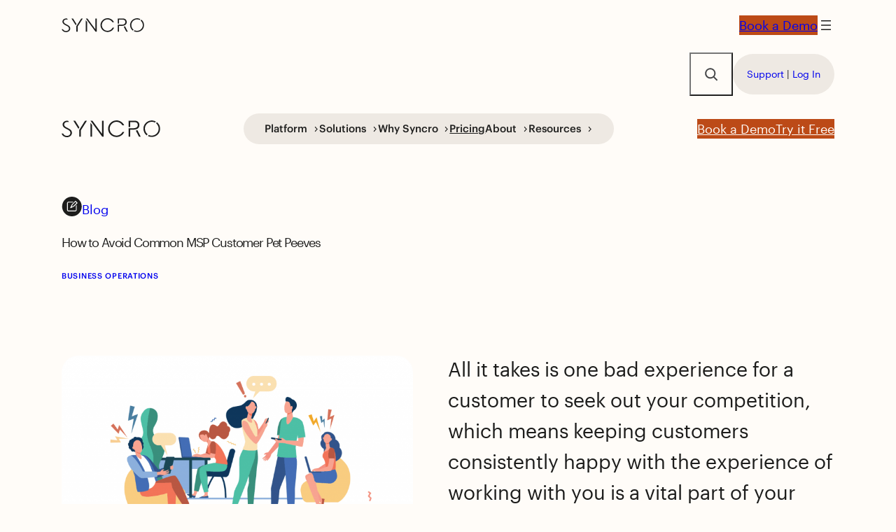

--- FILE ---
content_type: text/html; charset=UTF-8
request_url: https://syncromsp.com/blog/avoid-msp-customer-pet-peeves/
body_size: 44191
content:
<!DOCTYPE html>
<html lang="en-US">
<head>
	<meta charset="UTF-8" />
	  <!-- Custom Consent Mode Script -->
  <script>
    window.dataLayer = window.dataLayer || [];

    function gtag() {
      dataLayer.push(arguments);
    }
    gtag("consent", "default", {
      ad_storage: "granted",
      ad_user_data: "granted",
      ad_personalization: "granted",
      analytics_storage: "granted",
      functionality_storage: "granted",
      personalization_storage: "granted",
      security_storage: "granted",
      wait_for_update: 2000,
    });
    gtag("set", "ads_data_redaction", true);
    gtag("set", "url_passthrough", true);
  </script>

  <!-- Google tag (gtag.js) -->
  <script async src="https://www.googletagmanager.com/gtag/js?id=G-BCF540V25B"></script>
  <script>
    window.dataLayer = window.dataLayer || [];

    function gtag() {
      dataLayer.push(arguments);
    }
    gtag('js', new Date());
    gtag('config', 'G-BCF540V25B');
  </script>

  <!-- Google Tag Manager -->
  <script>
    (function(w, d, s, l, i) {
      w[l] = w[l] || [];
      w[l].push({
        'gtm.start': new Date().getTime(),
        event: 'gtm.js'
      });
      var f = d.getElementsByTagName(s)[0],
        j = d.createElement(s),
        dl = l != 'dataLayer' ? '&l=' + l : '';
      j.async = true;
      j.src =
        'https://www.googletagmanager.com/gtm.js?id=' + i + dl;
      f.parentNode.insertBefore(j, f);
    })(window, document, 'script', 'dataLayer', 'GTM-N92RVJS');
  </script>
  <!-- END Google Tag Manager -->

<meta name="viewport" content="width=device-width, initial-scale=1" />
<meta name='robots' content='index, follow, max-image-preview:large, max-snippet:-1, max-video-preview:-1' />
	<style>img:is([sizes="auto" i], [sizes^="auto," i]) { contain-intrinsic-size: 3000px 1500px }</style>
	<script data-minify="1" id="cookieyes" type="text/javascript" src="https://syncromsp.com/wp-content/cache/min/1/client_data/48f5e81ee8d8036de260df81/script.js?ver=1768933230"></script>  <!-- System - Store Traffic Data -->
  <script>
    var referrerURL = document.referrer;
    var referrerCheck = referrerURL + "";
    //External referrer
    if (!referrerCheck.startsWith('https://syncromsp.com/') && !referrerCheck.startsWith('https://parmail.syncromsp.com/')) {
      var urlp;
      var urlc = window.location.href;

      //set params
      if (urlc.includes('utm_')) {
        //UTM'd Traffic
        urlp = urlc.split('?')[1];
      } else if (urlc.includes('gclid')) {
        urlp = 'utm_medium=paid%20search&utm_source=google';
      } else if (referrerURL) {
        //Known Referrer
        referrerCheck = referrerURL.replace('https://', '').replace('http://', '').replace('www.', '').split('/');
        if (referrerCheck[0].includes('google') || referrerCheck[0].includes('yahoo') || referrerCheck[0].includes('bing') || referrerCheck[0].includes('ask.com') || referrerCheck[0].includes('duckduckgo')) {
          //Organic Search
          urlp = 'utm_medium=organic%20search&utm_source=' + referrerCheck[0].replace('.com', '');
        } else if (referrerCheck[0].includes('syncromsp') && !referrerCheck[0].includes('discover.syncromsp.com')) {
          //Product Traffic
          urlp = 'utm_medium=internal%link&utm_source=product';
        } else if (referrerCheck[0].includes('facebook') || referrerCheck[0].includes('twitter') || referrerCheck[0].includes('linkedin') || referrerCheck[0].includes('reddit') || referrerCheck[0].includes('youtube')) {
          //Organic Social
          urlp = 'utm_medium=organic%20social&utm_source=' + referrerCheck[0].replace('.com', '');
        } else {
          //Referral Traffic
          urlp = 'utm_medium=referral%20traffic&utm_source=' + referrerCheck[0];
        }
      } else {
        //Direct Traffic
        var synp = localStorage.getItem('syn_p');
        if (synp) {
          urlp = synp;
        } else {
          urlp = 'utm_medium=direct&utm_source=none';
        }
      }

      //Store UTM Data LocalStorage
      localStorage.setItem('syn_p', urlp);
    }
  </script>

	<!-- This site is optimized with the Yoast SEO Premium plugin v26.6 (Yoast SEO v26.6) - https://yoast.com/wordpress/plugins/seo/ -->
	<meta name="description" content="All it takes is one bad experience for a customer to seek out your competition, which means keeping customers consistently happy with the experience of working with you is a vital part of your business. Read on to learn how." />
	<link rel="canonical" href="https://syncromsp.com/blog/avoid-msp-customer-pet-peeves/" />
	<meta property="og:locale" content="en_US" />
	<meta property="og:type" content="article" />
	<meta property="og:title" content="How to Avoid Common MSP Customer Pet Peeves | Syncro" />
	<meta property="og:description" content="All it takes is one bad experience for a customer to seek out your competition, which means keeping customers consistently happy with the experience of working with you is a vital part of your business. Read on to learn how." />
	<meta property="og:url" content="https://syncromsp.com/blog/avoid-msp-customer-pet-peeves/" />
	<meta property="og:site_name" content="Syncro" />
	<meta property="article:publisher" content="https://www.facebook.com/syncromsp/" />
	<meta property="article:published_time" content="2021-06-11T18:56:00+00:00" />
	<meta property="article:modified_time" content="2025-02-10T14:45:22+00:00" />
	<meta property="og:image" content="https://syncromsp.com/wp-content/uploads/2022/08/how_to_avoid_the_most_common_MSP_customer_pet_peeves.png" />
	<meta property="og:image:width" content="1200" />
	<meta property="og:image:height" content="630" />
	<meta property="og:image:type" content="image/png" />
	<meta name="author" content="Ian Alexander" />
	<meta name="twitter:card" content="summary_large_image" />
	<meta name="twitter:creator" content="@syncromsp" />
	<meta name="twitter:site" content="@syncromsp" />
	<meta name="twitter:label1" content="Written by" />
	<meta name="twitter:data1" content="Ian Alexander" />
	<meta name="twitter:label2" content="Est. reading time" />
	<meta name="twitter:data2" content="5 minutes" />
	<script type="application/ld+json" class="yoast-schema-graph">{"@context":"https://schema.org","@graph":[{"@type":"Article","@id":"https://syncromsp.com/blog/avoid-msp-customer-pet-peeves/#article","isPartOf":{"@id":"https://syncromsp.com/blog/avoid-msp-customer-pet-peeves/"},"author":{"name":"Ian Alexander","@id":"https://syncromsp.com/#/schema/person/96fb44827e4c123debbf25e4bb8ed9c2"},"headline":"How to Avoid Common MSP Customer Pet Peeves","datePublished":"2021-06-11T18:56:00+00:00","dateModified":"2025-02-10T14:45:22+00:00","mainEntityOfPage":{"@id":"https://syncromsp.com/blog/avoid-msp-customer-pet-peeves/"},"wordCount":914,"publisher":{"@id":"https://syncromsp.com/#organization"},"image":{"@id":"https://syncromsp.com/blog/avoid-msp-customer-pet-peeves/#primaryimage"},"thumbnailUrl":"https://syncromsp.com/wp-content/uploads/2022/08/how_to_avoid_the_most_common_MSP_customer_pet_peeves.png","articleSection":["Blog"],"inLanguage":"en-US","accessibilityFeature":["tableOfContents"]},{"@type":"WebPage","@id":"https://syncromsp.com/blog/avoid-msp-customer-pet-peeves/","url":"https://syncromsp.com/blog/avoid-msp-customer-pet-peeves/","name":"How to Avoid Common MSP Customer Pet Peeves | Syncro","isPartOf":{"@id":"https://syncromsp.com/#website"},"primaryImageOfPage":{"@id":"https://syncromsp.com/blog/avoid-msp-customer-pet-peeves/#primaryimage"},"image":{"@id":"https://syncromsp.com/blog/avoid-msp-customer-pet-peeves/#primaryimage"},"thumbnailUrl":"https://syncromsp.com/wp-content/uploads/2022/08/how_to_avoid_the_most_common_MSP_customer_pet_peeves.png","datePublished":"2021-06-11T18:56:00+00:00","dateModified":"2025-02-10T14:45:22+00:00","description":"All it takes is one bad experience for a customer to seek out your competition, which means keeping customers consistently happy with the experience of working with you is a vital part of your business. Read on to learn how.","breadcrumb":{"@id":"https://syncromsp.com/blog/avoid-msp-customer-pet-peeves/#breadcrumb"},"inLanguage":"en-US","potentialAction":[{"@type":"ReadAction","target":["https://syncromsp.com/blog/avoid-msp-customer-pet-peeves/"]}]},{"@type":"ImageObject","inLanguage":"en-US","@id":"https://syncromsp.com/blog/avoid-msp-customer-pet-peeves/#primaryimage","url":"https://syncromsp.com/wp-content/uploads/2022/08/how_to_avoid_the_most_common_MSP_customer_pet_peeves.png","contentUrl":"https://syncromsp.com/wp-content/uploads/2022/08/how_to_avoid_the_most_common_MSP_customer_pet_peeves.png","width":1200,"height":630},{"@type":"BreadcrumbList","@id":"https://syncromsp.com/blog/avoid-msp-customer-pet-peeves/#breadcrumb","itemListElement":[{"@type":"ListItem","position":1,"name":"Home","item":"https://syncromsp.com/"},{"@type":"ListItem","position":2,"name":"Blog","item":"https://syncromsp.com/blog/"},{"@type":"ListItem","position":3,"name":"How to Avoid Common MSP Customer Pet Peeves"}]},{"@type":"WebSite","@id":"https://syncromsp.com/#website","url":"https://syncromsp.com/","name":"Syncro","description":"Helping you run a profitable MSP.","publisher":{"@id":"https://syncromsp.com/#organization"},"potentialAction":[{"@type":"SearchAction","target":{"@type":"EntryPoint","urlTemplate":"https://syncromsp.com/?s={search_term_string}"},"query-input":{"@type":"PropertyValueSpecification","valueRequired":true,"valueName":"search_term_string"}}],"inLanguage":"en-US"},{"@type":"Organization","@id":"https://syncromsp.com/#organization","name":"Syncro","url":"https://syncromsp.com/","logo":{"@type":"ImageObject","inLanguage":"en-US","@id":"https://syncromsp.com/#/schema/logo/image/","url":"https://syncromsp.com/wp-content/uploads/2024/09/Syncro-Logo.svg","contentUrl":"https://syncromsp.com/wp-content/uploads/2024/09/Syncro-Logo.svg","width":141,"height":24,"caption":"Syncro"},"image":{"@id":"https://syncromsp.com/#/schema/logo/image/"},"sameAs":["https://www.facebook.com/syncromsp/","https://x.com/syncromsp","https://www.linkedin.com/company/syncromsp/","https://www.reddit.com/r/syncro/","https://www.youtube.com/@syncroMSP"]},{"@type":"Person","@id":"https://syncromsp.com/#/schema/person/96fb44827e4c123debbf25e4bb8ed9c2","name":"Ian Alexander","url":"https://syncromsp.com/author/ianalexander/"}]}</script>
	<!-- / Yoast SEO Premium plugin. -->


<script type='application/javascript'  id='pys-version-script'>console.log('PixelYourSite Free version 11.1.5.1');</script>
<title>How to Avoid Common MSP Customer Pet Peeves | Syncro</title>
<link data-rocket-prefetch href="https://cdn-cookieyes.com" rel="dns-prefetch">
<link data-rocket-prefetch href="https://www.googletagmanager.com" rel="dns-prefetch">
<link data-rocket-prefetch href="https://parmail.syncromsp.com" rel="dns-prefetch">
<link data-rocket-prefetch href="https://js.zi-scripts.com" rel="dns-prefetch">
<link crossorigin data-rocket-preload as="font" href="https://syncromsp.com/wp-content/themes/syncro-blocks/assets/fonts/Graphik-Regular-Web.woff2" rel="preload"><link rel="preload" data-rocket-preload as="image" href="https://syncromsp.com/wp-content/uploads/2022/08/how_to_avoid_the_most_common_MSP_customer_pet_peeves.png" imagesrcset="https://syncromsp.com/wp-content/uploads/2022/08/how_to_avoid_the_most_common_MSP_customer_pet_peeves.png 1200w, https://syncromsp.com/wp-content/uploads/2022/08/how_to_avoid_the_most_common_MSP_customer_pet_peeves-300x158.png 300w, https://syncromsp.com/wp-content/uploads/2022/08/how_to_avoid_the_most_common_MSP_customer_pet_peeves-1024x538.png 1024w, https://syncromsp.com/wp-content/uploads/2022/08/how_to_avoid_the_most_common_MSP_customer_pet_peeves-768x403.png 768w" imagesizes="auto, (max-width: 618px) 100vw, 618px" fetchpriority="high">
<link rel='dns-prefetch' href='//use.fontawesome.com' />
<link rel="alternate" type="application/rss+xml" title="Syncro &raquo; Feed" href="https://syncromsp.com/feed/" />
<link rel="alternate" type="application/rss+xml" title="Syncro &raquo; Comments Feed" href="https://syncromsp.com/comments/feed/" />
<link rel="alternate" type="application/rss+xml" title="Syncro &raquo; How to Avoid Common MSP Customer Pet Peeves Comments Feed" href="https://syncromsp.com/blog/avoid-msp-customer-pet-peeves/feed/" />
<style id='syncro-blocks-announcement-bar-mobile-style-inline-css'>
#mobile-announcement-bar {
    position: relative;
    display: flex;
    flex-direction: column;
    justify-content: center;
    transition: all .5s ease-in-out;
    font-size: 14px;
    font-weight: 400;
    padding: 10px var(--wp--style--root--padding-right) 10px var(--wp--style--root--padding-left);
    line-height: 1.8;
    letter-spacing: -0.179px;
    text-decoration: none;
}

#mobile-announcement-bar a {
    text-decoration: none;
}

#mobile-announcement-bar .icon {
    height: 15px;
    width: 15px;

}

#mobile-announcment-bar>a {
    display: block;
    text-decoration: none;
    color: unset;
    font-size: unset;
}

.mobile-announcement-bar__content p {
    margin: unset;
}

.mobile-announcement-bar__content {
    display: flex;
    flex-direction: row;
    align-items: flex-start;
    color: #FFFCF8;

}

.mobile-announcement-bar__icon {
    font-weight: 500;
    font-size: 20px;
    letter-spacing: -0.203px;
    line-height: 1.2;
    padding-right: .5rem;
}



.mobile-announcement-bar__content span.a {
    font-weight: 500;
    line-height: 1.2;
    letter-spacing: -2%;
    color: #FF6B00 !important;
    text-decoration: underline;
}
</style>
<style id='wp-block-site-logo-inline-css'>
.wp-block-site-logo{box-sizing:border-box;line-height:0}.wp-block-site-logo a{display:inline-block;line-height:0}.wp-block-site-logo.is-default-size img{height:auto;width:120px}.wp-block-site-logo img{height:auto;max-width:100%}.wp-block-site-logo a,.wp-block-site-logo img{border-radius:inherit}.wp-block-site-logo.aligncenter{margin-left:auto;margin-right:auto;text-align:center}:root :where(.wp-block-site-logo.is-style-rounded){border-radius:9999px}
</style>
<style id='wp-block-group-inline-css'>
.wp-block-group{box-sizing:border-box}:where(.wp-block-group.wp-block-group-is-layout-constrained){position:relative}
</style>
<link rel='stylesheet' id='wp-block-button-css' href='https://syncromsp.com/wp-includes/blocks/button/style.min.css?ver=6.8.3' media='all' />
<style id='enable-button-icons-block-styles-inline-css'>
.wp-block-button[class*=has-icon__] .wp-block-button__link{align-items:center;display:flex;gap:.5em}.wp-block-button[class*=has-icon__] .wp-block-button__link span{line-height:0}.wp-block-button[class*=has-icon__] .wp-block-button__link svg{color:currentColor;fill:currentColor}.wp-block-button[class*=has-icon__].has-icon__billing-invoicing .wp-block-button__link-icon{margin:-2px}.wp-block-button[class*=has-icon__].has-icon__arrow-left svg,.wp-block-button[class*=has-icon__].has-icon__cloud svg,.wp-block-button[class*=has-icon__].has-icon__cloud-upload svg{height:.7em;width:1em}.wp-block-button[class*=has-icon__].has-icon__chevron-left svg,.wp-block-button[class*=has-icon__].has-icon__chevron-right svg{height:.8em;width:.45em}.wp-block-button[class*=has-icon__].has-icon__chevron-left-small svg,.wp-block-button[class*=has-icon__].has-icon__chevron-right-small svg{height:.5em;width:.3em}.wp-block-button[class*=has-icon__].has-icon__comment-author-avatar svg,.wp-block-button[class*=has-icon__].has-icon__help svg,.wp-block-button[class*=has-icon__].has-icon__info svg{height:.9em;width:.9em}.wp-block-button[class*=has-icon__].has-icon__download svg{height:.8em;width:.75em}.wp-block-button[class*=has-icon__].has-icon__external svg{height:.7em;width:.7em}.wp-block-button[class*=has-icon__].has-icon__external-arrow svg{height:.6em;width:.6em}.wp-block-button[class*=has-icon__].has-icon__lock-outline svg{height:.9em;width:.64em}.wp-block-button[class*=has-icon__].has-icon__login svg{height:.8em;width:.8em}.wp-block-button[class*=has-icon__].has-icon__next svg,.wp-block-button[class*=has-icon__].has-icon__previous svg{height:.75em;width:.775em}.wp-block-button[class*=has-icon__].has-icon__shuffle svg,.wp-block-button[class*=has-icon__].has-icon__wordpress svg{height:.9em;width:.9em}

</style>
<style id='wp-block-buttons-inline-css'>
.wp-block-buttons{box-sizing:border-box}.wp-block-buttons.is-vertical{flex-direction:column}.wp-block-buttons.is-vertical>.wp-block-button:last-child{margin-bottom:0}.wp-block-buttons>.wp-block-button{display:inline-block;margin:0}.wp-block-buttons.is-content-justification-left{justify-content:flex-start}.wp-block-buttons.is-content-justification-left.is-vertical{align-items:flex-start}.wp-block-buttons.is-content-justification-center{justify-content:center}.wp-block-buttons.is-content-justification-center.is-vertical{align-items:center}.wp-block-buttons.is-content-justification-right{justify-content:flex-end}.wp-block-buttons.is-content-justification-right.is-vertical{align-items:flex-end}.wp-block-buttons.is-content-justification-space-between{justify-content:space-between}.wp-block-buttons.aligncenter{text-align:center}.wp-block-buttons:not(.is-content-justification-space-between,.is-content-justification-right,.is-content-justification-left,.is-content-justification-center) .wp-block-button.aligncenter{margin-left:auto;margin-right:auto;width:100%}.wp-block-buttons[style*=text-decoration] .wp-block-button,.wp-block-buttons[style*=text-decoration] .wp-block-button__link{text-decoration:inherit}.wp-block-buttons.has-custom-font-size .wp-block-button__link{font-size:inherit}.wp-block-buttons .wp-block-button__link{width:100%}.wp-block-button.aligncenter{text-align:center}
</style>
<style id='wp-block-paragraph-inline-css'>
.is-small-text{font-size:.875em}.is-regular-text{font-size:1em}.is-large-text{font-size:2.25em}.is-larger-text{font-size:3em}.has-drop-cap:not(:focus):first-letter{float:left;font-size:8.4em;font-style:normal;font-weight:100;line-height:.68;margin:.05em .1em 0 0;text-transform:uppercase}body.rtl .has-drop-cap:not(:focus):first-letter{float:none;margin-left:.1em}p.has-drop-cap.has-background{overflow:hidden}:root :where(p.has-background){padding:1.25em 2.375em}:where(p.has-text-color:not(.has-link-color)) a{color:inherit}p.has-text-align-left[style*="writing-mode:vertical-lr"],p.has-text-align-right[style*="writing-mode:vertical-rl"]{rotate:180deg}
</style>
<link rel='stylesheet' id='wp-block-cover-css' href='https://syncromsp.com/wp-includes/blocks/cover/style.min.css?ver=6.8.3' media='all' />
<style id='wp-block-separator-inline-css'>
@charset "UTF-8";.wp-block-separator{border:none;border-top:2px solid}:root :where(.wp-block-separator.is-style-dots){height:auto;line-height:1;text-align:center}:root :where(.wp-block-separator.is-style-dots):before{color:currentColor;content:"···";font-family:serif;font-size:1.5em;letter-spacing:2em;padding-left:2em}.wp-block-separator.is-style-dots{background:none!important;border:none!important}
</style>
<style id='wp-block-columns-inline-css'>
.wp-block-columns{align-items:normal!important;box-sizing:border-box;display:flex;flex-wrap:wrap!important}@media (min-width:782px){.wp-block-columns{flex-wrap:nowrap!important}}.wp-block-columns.are-vertically-aligned-top{align-items:flex-start}.wp-block-columns.are-vertically-aligned-center{align-items:center}.wp-block-columns.are-vertically-aligned-bottom{align-items:flex-end}@media (max-width:781px){.wp-block-columns:not(.is-not-stacked-on-mobile)>.wp-block-column{flex-basis:100%!important}}@media (min-width:782px){.wp-block-columns:not(.is-not-stacked-on-mobile)>.wp-block-column{flex-basis:0;flex-grow:1}.wp-block-columns:not(.is-not-stacked-on-mobile)>.wp-block-column[style*=flex-basis]{flex-grow:0}}.wp-block-columns.is-not-stacked-on-mobile{flex-wrap:nowrap!important}.wp-block-columns.is-not-stacked-on-mobile>.wp-block-column{flex-basis:0;flex-grow:1}.wp-block-columns.is-not-stacked-on-mobile>.wp-block-column[style*=flex-basis]{flex-grow:0}:where(.wp-block-columns){margin-bottom:1.75em}:where(.wp-block-columns.has-background){padding:1.25em 2.375em}.wp-block-column{flex-grow:1;min-width:0;overflow-wrap:break-word;word-break:break-word}.wp-block-column.is-vertically-aligned-top{align-self:flex-start}.wp-block-column.is-vertically-aligned-center{align-self:center}.wp-block-column.is-vertically-aligned-bottom{align-self:flex-end}.wp-block-column.is-vertically-aligned-stretch{align-self:stretch}.wp-block-column.is-vertically-aligned-bottom,.wp-block-column.is-vertically-aligned-center,.wp-block-column.is-vertically-aligned-top{width:100%}
</style>
<style id='outermost-mega-menu-style-inline-css'>
.wp-block-outermost-mega-menu .wp-block-outermost-mega-menu__toggle{background-color:initial;border:none;color:currentColor;cursor:pointer;font-family:inherit;font-size:inherit;font-style:inherit;font-weight:inherit;line-height:inherit;padding:0;text-align:left;text-transform:inherit}.wp-block-outermost-mega-menu .wp-block-outermost-mega-menu__toggle .wp-block-outermost-mega-menu__toggle-icon{align-self:center;display:inline-block;font-size:inherit;height:.6em;line-height:0;margin-left:.25em;padding:0;width:.6em}.wp-block-outermost-mega-menu .wp-block-outermost-mega-menu__toggle .wp-block-outermost-mega-menu__toggle-icon svg{stroke:currentColor;display:inline-block;height:inherit;margin-top:.075em;transform:rotate(-90deg);transition:all .1s linear;width:inherit}.wp-block-outermost-mega-menu .wp-block-outermost-mega-menu__toggle[aria-expanded=true] .wp-block-outermost-mega-menu__toggle-icon svg{transform:rotate(0deg)}.wp-block-outermost-mega-menu .wp-block-outermost-mega-menu__toggle[aria-expanded=true]~.wp-block-outermost-mega-menu__menu-container{max-width:100vw;opacity:1;overflow:clip scroll;transition:opacity .1s linear,visibility .01s linear 0s;visibility:visible}@media(min-width:1370px){.wp-block-outermost-mega-menu .wp-block-outermost-mega-menu__toggle[aria-expanded=true]~.wp-block-outermost-mega-menu__menu-container .menu-container__close-button{opacity:1}.wp-block-outermost-mega-menu .wp-block-outermost-mega-menu__toggle[aria-expanded=true]~.wp-block-outermost-mega-menu__overlay{background:rgba(0,0,0,.5);bottom:0;content:"";height:100vw;left:-50vw;position:absolute;right:0;top:60px;width:200vw}}

</style>
<link data-minify="1" rel='stylesheet' id='outermost-mega-menu-view-style-css' href='https://syncromsp.com/wp-content/cache/min/1/wp-content/plugins/mega-menu-block-main/build/index.css?ver=1768933230' media='all' />
<style id='wp-block-post-featured-image-inline-css'>
.wp-block-post-featured-image{margin-left:0;margin-right:0}.wp-block-post-featured-image a{display:block;height:100%}.wp-block-post-featured-image :where(img){box-sizing:border-box;height:auto;max-width:100%;vertical-align:bottom;width:100%}.wp-block-post-featured-image.alignfull img,.wp-block-post-featured-image.alignwide img{width:100%}.wp-block-post-featured-image .wp-block-post-featured-image__overlay.has-background-dim{background-color:#000;inset:0;position:absolute}.wp-block-post-featured-image{position:relative}.wp-block-post-featured-image .wp-block-post-featured-image__overlay.has-background-gradient{background-color:initial}.wp-block-post-featured-image .wp-block-post-featured-image__overlay.has-background-dim-0{opacity:0}.wp-block-post-featured-image .wp-block-post-featured-image__overlay.has-background-dim-10{opacity:.1}.wp-block-post-featured-image .wp-block-post-featured-image__overlay.has-background-dim-20{opacity:.2}.wp-block-post-featured-image .wp-block-post-featured-image__overlay.has-background-dim-30{opacity:.3}.wp-block-post-featured-image .wp-block-post-featured-image__overlay.has-background-dim-40{opacity:.4}.wp-block-post-featured-image .wp-block-post-featured-image__overlay.has-background-dim-50{opacity:.5}.wp-block-post-featured-image .wp-block-post-featured-image__overlay.has-background-dim-60{opacity:.6}.wp-block-post-featured-image .wp-block-post-featured-image__overlay.has-background-dim-70{opacity:.7}.wp-block-post-featured-image .wp-block-post-featured-image__overlay.has-background-dim-80{opacity:.8}.wp-block-post-featured-image .wp-block-post-featured-image__overlay.has-background-dim-90{opacity:.9}.wp-block-post-featured-image .wp-block-post-featured-image__overlay.has-background-dim-100{opacity:1}.wp-block-post-featured-image:where(.alignleft,.alignright){width:100%}
</style>
<style id='syncro-blocks-resource-type-eyebrow-style-inline-css'>
.wp-block-syncro-resource-type-eyebrow,
.wp-block-syncro-resource-type-eyebrow a{
    display: flex;
    align-items: center;
    gap: 10px;
    text-decoration: none;
    transition: var(--wp--custom--transition--button);
    .resource-type-icon{
        line-height: 1;
    }
    .resource-type-label{
        font-size: 11px;
        font-weight: 500;
        text-transform: uppercase;
        color: var(--wp--preset--color--syncro-black);
        letter-spacing: 0.715px;
        font-feature-settings: 'cpsp' on;
        text-decoration: none;
    }
    &:hover .resource-type-label{
        text-decoration: underline;
        transition: var(--wp--custom--transition--button);
    }
}
</style>
<style id='syncro-blocks-seo-featured-title-style-inline-css'>
.seo-featured-title {
    margin-top: var(--wp--preset--spacing--20);
    margin-block-start: 0 !important;

    a {
        font-size: var(--wp--custom--font-size--heading-4);
        letter-spacing: -.5px;
        line-height: 1.3;
        color: var(--wp--preset--color--syncro-black);
        font-family: var(--wp--preset--font-family--graphik-web);
        text-decoration: none;
        font-weight: 400;
    }
}
</style>
<style id='wp-block-post-template-inline-css'>
.wp-block-post-template{box-sizing:border-box;list-style:none;margin-bottom:0;margin-top:0;max-width:100%;padding:0}.wp-block-post-template.is-flex-container{display:flex;flex-direction:row;flex-wrap:wrap;gap:1.25em}.wp-block-post-template.is-flex-container>li{margin:0;width:100%}@media (min-width:600px){.wp-block-post-template.is-flex-container.is-flex-container.columns-2>li{width:calc(50% - .625em)}.wp-block-post-template.is-flex-container.is-flex-container.columns-3>li{width:calc(33.33333% - .83333em)}.wp-block-post-template.is-flex-container.is-flex-container.columns-4>li{width:calc(25% - .9375em)}.wp-block-post-template.is-flex-container.is-flex-container.columns-5>li{width:calc(20% - 1em)}.wp-block-post-template.is-flex-container.is-flex-container.columns-6>li{width:calc(16.66667% - 1.04167em)}}@media (max-width:600px){.wp-block-post-template-is-layout-grid.wp-block-post-template-is-layout-grid.wp-block-post-template-is-layout-grid.wp-block-post-template-is-layout-grid{grid-template-columns:1fr}}.wp-block-post-template-is-layout-constrained>li>.alignright,.wp-block-post-template-is-layout-flow>li>.alignright{float:right;margin-inline-end:0;margin-inline-start:2em}.wp-block-post-template-is-layout-constrained>li>.alignleft,.wp-block-post-template-is-layout-flow>li>.alignleft{float:left;margin-inline-end:2em;margin-inline-start:0}.wp-block-post-template-is-layout-constrained>li>.aligncenter,.wp-block-post-template-is-layout-flow>li>.aligncenter{margin-inline-end:auto;margin-inline-start:auto}
</style>
<style id='wp-block-navigation-link-inline-css'>
.wp-block-navigation .wp-block-navigation-item__label{overflow-wrap:break-word}.wp-block-navigation .wp-block-navigation-item__description{display:none}.link-ui-tools{border-top:1px solid #f0f0f0;padding:8px}.link-ui-block-inserter{padding-top:8px}.link-ui-block-inserter__back{margin-left:8px;text-transform:uppercase}
</style>
<link rel='stylesheet' id='wp-block-image-css' href='https://syncromsp.com/wp-includes/blocks/image/style.min.css?ver=6.8.3' media='all' />
<link rel='stylesheet' id='wp-block-navigation-css' href='https://syncromsp.com/wp-includes/blocks/navigation/style.min.css?ver=6.8.3' media='all' />
<link rel='stylesheet' id='wp-block-search-css' href='https://syncromsp.com/wp-includes/blocks/search/style.min.css?ver=6.8.3' media='all' />
<style id='cdc-mobile-menu-template-part-style-inline-css'>
.wp-block-cdc-mobile-menu-template-part button{background:transparent;border:none;color:currentColor;cursor:pointer;margin:0;padding:0;text-transform:inherit;vertical-align:middle}.cdc-mobile-menu-template-part__sticky-header{display:none;padding-left:var(--wp--style--root--padding-left);padding-right:var(--wp--style--root--padding-right);transition:translate .3s ease-in-out;translate:0 -110%}.cdc-mobile-menu-template-part__sticky-header .is-content-justification-space-between{justify-content:space-between}.cdc-mobile-menu-template-part__sticky-header.ismodalopen{background-color:var(--wp--preset--color--base);display:block;left:0;position:absolute;top:0;width:calc(100% - var(--wp--style--root--padding-left) - var(--wp--style--root--padding-right));z-index:1000}.cdc-mobile-menu-template-part__sticky-header.ismodalopen.scroll-show{translate:0 0}.cdc-mobile-menu-template-part__sticky-header.ismodalopen.scroll-show-shadow{box-shadow:0 4px 4px 0 rgba(0,0,0,.25)}.cdc-mobile-menu-template-part__menu-container{bottom:0;display:none;height:100vh;left:0;position:absolute;right:0;top:0}.cdc-mobile-menu-template-part__menu-container.ismodalopen{animation:overlay-menu__fade-in-animation .1s ease-out;animation-fill-mode:forwards;background-color:inherit;display:flex;flex-direction:column;overflow:auto;padding:clamp(1rem,var(--wp--style--root--padding-top),20rem) var(--wp--style--root--padding-right) clamp(1rem,var(--wp--style--root--padding-bottom),20rem) var(--wp--style--root--padding-left);z-index:999}.cdc-mobile-menu-template-part__menu-container .wp-block-navigation__responsive-dialog{padding-bottom:80px}

</style>
<link data-minify="1" rel='stylesheet' id='syncro-blocks-announcement-bar-style-css' href='https://syncromsp.com/wp-content/cache/min/1/wp-content/themes/syncro-blocks/acf-blocks/announcement-bar/announcement-bar.css?ver=1768933230' media='all' />
<style id='wp-block-post-title-inline-css'>
.wp-block-post-title{box-sizing:border-box;word-break:break-word}.wp-block-post-title :where(a){display:inline-block;font-family:inherit;font-size:inherit;font-style:inherit;font-weight:inherit;letter-spacing:inherit;line-height:inherit;text-decoration:inherit}
</style>
<style id='wp-block-post-terms-inline-css'>
.wp-block-post-terms{box-sizing:border-box}.wp-block-post-terms .wp-block-post-terms__separator{white-space:pre-wrap}
</style>
<style id='wp-block-post-excerpt-inline-css'>
:where(.wp-block-post-excerpt){box-sizing:border-box;margin-bottom:var(--wp--style--block-gap);margin-top:var(--wp--style--block-gap)}.wp-block-post-excerpt__excerpt{margin-bottom:0;margin-top:0}.wp-block-post-excerpt__more-text{margin-bottom:0;margin-top:var(--wp--style--block-gap)}.wp-block-post-excerpt__more-link{display:inline-block}
</style>
<style id='syncro-blocks-resource-time-style-inline-css'>
.wp-block-syncro-resource-time{

        font-size: 11px;
        font-weight: 500;
        text-transform: uppercase;
        color: var(--wp--preset--color--syncro-black);
        letter-spacing: 0.715px;
        font-feature-settings: 'cpsp' on;
}
</style>
<style id='wp-block-post-date-inline-css'>
.wp-block-post-date{box-sizing:border-box}
</style>
<style id='wp-block-heading-inline-css'>
h1.has-background,h2.has-background,h3.has-background,h4.has-background,h5.has-background,h6.has-background{padding:1.25em 2.375em}h1.has-text-align-left[style*=writing-mode]:where([style*=vertical-lr]),h1.has-text-align-right[style*=writing-mode]:where([style*=vertical-rl]),h2.has-text-align-left[style*=writing-mode]:where([style*=vertical-lr]),h2.has-text-align-right[style*=writing-mode]:where([style*=vertical-rl]),h3.has-text-align-left[style*=writing-mode]:where([style*=vertical-lr]),h3.has-text-align-right[style*=writing-mode]:where([style*=vertical-rl]),h4.has-text-align-left[style*=writing-mode]:where([style*=vertical-lr]),h4.has-text-align-right[style*=writing-mode]:where([style*=vertical-rl]),h5.has-text-align-left[style*=writing-mode]:where([style*=vertical-lr]),h5.has-text-align-right[style*=writing-mode]:where([style*=vertical-rl]),h6.has-text-align-left[style*=writing-mode]:where([style*=vertical-lr]),h6.has-text-align-right[style*=writing-mode]:where([style*=vertical-rl]){rotate:180deg}
</style>
<style id='syncro-blocks-author-headshot-style-inline-css'>
.wp-block-syncro-author-headshot img.size-author_headshot{
    border-radius: 50%;
}
.wp-block-syncro-author-headshot img.size-author_archive_headshot{
    border-radius: 24px;
}
</style>
<style id='wp-block-post-author-name-inline-css'>
.wp-block-post-author-name{box-sizing:border-box}
</style>
<style id='wp-block-post-author-biography-inline-css'>
.wp-block-post-author-biography{box-sizing:border-box}
</style>
<link data-minify="1" rel='stylesheet' id='outermost-social-sharing-style-css' href='https://syncromsp.com/wp-content/cache/min/1/wp-content/plugins/social-sharing-block/build/social-sharing/style-index.css?ver=1768933236' media='all' />
<style id='syncro-blocks-related-posts-style-inline-css'>
.wp-block-syncro-related-resources,
.wp-block-syncro-related-resources .wp-block-post-featured-image{
    margin-top: 30px;
    margin-block-start: 30px !important;
}
@media (max-width: 781px) {
    .wp-block-syncro-related-resources .wp-block-post-featured-image{
        display: none;
    }
    .wp-block-syncro-related-resources .wp-block-group.terms-row{
        margin-top: 30px;
    }
}
.wp-block-syncro-related-resources .wp-block-post-featured-image img{
    border-radius: 20px;
}
.wp-block-syncro-related-resources .wp-block-group.terms-row{
    gap: 10px;
    margin-top: 20px;
}
.wp-block-syncro-related-resources .wp-block-post-terms a{
    text-decoration: none;
    font-size: 11px;
    font-weight: 500;
    text-transform: uppercase;
    padding: 8px;
    border-radius: 4px;
}
.wp-block-syncro-related-resources .taxonomy-resource-syncrotopic a{
    color: #C4C3C2;
    background-color: var(--wp--preset--color--syncro-black);
}
.wp-block-syncro-related-resources .wp-block-post-title{
    margin-top: 10px;
    a{
        text-decoration: none;
    }
    &:hover a{
        text-decoration: underline;
        color: var(--wp--preset--color--contrast);
    }
}
</style>
<style id='wp-block-post-content-inline-css'>
.wp-block-post-content{display:flow-root}
</style>
<link rel='stylesheet' id='wp-block-social-links-css' href='https://syncromsp.com/wp-includes/blocks/social-links/style.min.css?ver=6.8.3' media='all' />
<link rel='stylesheet' id='wp-block-library-css' href='https://syncromsp.com/wp-includes/css/dist/block-library/common.min.css?ver=6.8.3' media='all' />
<style id='global-styles-inline-css'>
:root{--wp--preset--aspect-ratio--square: 1;--wp--preset--aspect-ratio--4-3: 4/3;--wp--preset--aspect-ratio--3-4: 3/4;--wp--preset--aspect-ratio--3-2: 3/2;--wp--preset--aspect-ratio--2-3: 2/3;--wp--preset--aspect-ratio--16-9: 16/9;--wp--preset--aspect-ratio--9-16: 9/16;--wp--preset--color--black: #000000;--wp--preset--color--cyan-bluish-gray: #abb8c3;--wp--preset--color--white: #ffffff;--wp--preset--color--pale-pink: #f78da7;--wp--preset--color--vivid-red: #cf2e2e;--wp--preset--color--luminous-vivid-orange: #ff6900;--wp--preset--color--luminous-vivid-amber: #fcb900;--wp--preset--color--light-green-cyan: #7bdcb5;--wp--preset--color--vivid-green-cyan: #00d084;--wp--preset--color--pale-cyan-blue: #8ed1fc;--wp--preset--color--vivid-cyan-blue: #0693e3;--wp--preset--color--vivid-purple: #9b51e0;--wp--preset--color--primary: #FB6B31;--wp--preset--color--secondary: #99361A;--wp--preset--color--tertiary: #DC4327;--wp--preset--color--support-1: #D55E2E;--wp--preset--color--support-2: #BC4A17;--wp--preset--color--support-3: #A43604;--wp--preset--color--teal-2: #317077;--wp--preset--color--teal-3: #133d3f;--wp--preset--color--accent-gray-1: #c4c3c2;--wp--preset--color--accent-gray-2: #2e2b27;--wp--preset--color--base: #fffcf8;--wp--preset--color--cream-2: #eee9e3;--wp--preset--color--cream-3: #CDC9C5;--wp--preset--color--cream-4: #464648;--wp--preset--color--cream-4-80: #6B6B6D;--wp--preset--color--cream-4-50: #A2A2A3;--wp--preset--color--syncro-black: #1d1d1c;--wp--preset--color--contrast: #000;--wp--preset--color--foreground-100: #2E2B27;--wp--preset--color--foreground-90: #42403C;--wp--preset--color--foreground-80: #565350;--wp--preset--color--foreground-70: #6A6865;--wp--preset--color--foreground-60: #7E7C79;--wp--preset--color--foreground-50: #91908E;--wp--preset--color--foreground-40: #A5A4A3;--wp--preset--color--foreground-30: #B9B8B7;--wp--preset--color--foreground-20: #CDCDCC;--wp--preset--color--foreground-10: #E1E0E0;--wp--preset--gradient--vivid-cyan-blue-to-vivid-purple: linear-gradient(135deg,rgba(6,147,227,1) 0%,rgb(155,81,224) 100%);--wp--preset--gradient--light-green-cyan-to-vivid-green-cyan: linear-gradient(135deg,rgb(122,220,180) 0%,rgb(0,208,130) 100%);--wp--preset--gradient--luminous-vivid-amber-to-luminous-vivid-orange: linear-gradient(135deg,rgba(252,185,0,1) 0%,rgba(255,105,0,1) 100%);--wp--preset--gradient--luminous-vivid-orange-to-vivid-red: linear-gradient(135deg,rgba(255,105,0,1) 0%,rgb(207,46,46) 100%);--wp--preset--gradient--very-light-gray-to-cyan-bluish-gray: linear-gradient(135deg,rgb(238,238,238) 0%,rgb(169,184,195) 100%);--wp--preset--gradient--cool-to-warm-spectrum: linear-gradient(135deg,rgb(74,234,220) 0%,rgb(151,120,209) 20%,rgb(207,42,186) 40%,rgb(238,44,130) 60%,rgb(251,105,98) 80%,rgb(254,248,76) 100%);--wp--preset--gradient--blush-light-purple: linear-gradient(135deg,rgb(255,206,236) 0%,rgb(152,150,240) 100%);--wp--preset--gradient--blush-bordeaux: linear-gradient(135deg,rgb(254,205,165) 0%,rgb(254,45,45) 50%,rgb(107,0,62) 100%);--wp--preset--gradient--luminous-dusk: linear-gradient(135deg,rgb(255,203,112) 0%,rgb(199,81,192) 50%,rgb(65,88,208) 100%);--wp--preset--gradient--pale-ocean: linear-gradient(135deg,rgb(255,245,203) 0%,rgb(182,227,212) 50%,rgb(51,167,181) 100%);--wp--preset--gradient--electric-grass: linear-gradient(135deg,rgb(202,248,128) 0%,rgb(113,206,126) 100%);--wp--preset--gradient--midnight: linear-gradient(135deg,rgb(2,3,129) 0%,rgb(40,116,252) 100%);--wp--preset--gradient--blog-card-overlay: linear-gradient(180deg, rgba(46, 43, 39, 0.90) 0%, rgba(46, 43, 39, 0.40) 100%);--wp--preset--gradient--gray-image-overlay: linear-gradient(180deg, rgba(29, 29, 28, 0.60) 0%, rgba(29, 29, 28, 0.35) 49.5%, rgba(29, 29, 28, 0.00) 100%);--wp--preset--gradient--cream-4-page-hero-overlay: linear-gradient(180deg, rgba(70,70,72,0) 0%, rgba(70,70,72,1) 95%, rgba(70,70,72,1) 100%);--wp--preset--gradient--support-3-page-hero-overlay: linear-gradient(180deg, rgba(0,0,0,0) 0%, rgba(166,54,3,1) 95%, rgba(166,54,3,1) 100%);--wp--preset--gradient--single-resource-card: linear-gradient(90deg, rgba(29, 29, 28, 0.90) 48.38%, rgba(29, 29, 28, 0.11) 100%);--wp--preset--gradient--form-page-bg-overlay: linear-gradient(0deg, rgba(46, 43, 39, 0.30) 0%, rgba(46, 43, 39, 0.30) 100%);--wp--preset--gradient--why-sycnro-awards-cover-desktop: linear-gradient(270deg, rgba(70, 70, 72, 0.00) 0.13%, #464648 53.2%);--wp--preset--gradient--why-sycnro-award-cover-mobile: linear-gradient(2deg, rgba(70, 70, 72, 0.00) 12.54%, #464648 71.79%);--wp--preset--gradient--about-careers-cover-desktop: linear-gradient(270deg, rgba(29, 29, 28, 0.35) 0.13%, #1D1D1C 53.2%);--wp--preset--gradient--about-careers-cover-mobile: linear-gradient(0deg, rgba(29, 29, 28, 0.35) 9.01%, #1D1D1C 52.56%);--wp--preset--gradient--customer-story-card: linear-gradient(0deg, rgba(251, 107, 49, 0.20) 0%, rgba(251, 107, 49, 0.80) 100%);--wp--preset--font-size--small: clamp(0.875rem, 0.875rem + ((1vw - 0.2rem) * 0.185), 1rem);--wp--preset--font-size--medium: clamp(1rem, 1rem + ((1vw - 0.2rem) * 0.185), 1.125rem);--wp--preset--font-size--large: clamp(1.125rem, 1.125rem + ((1vw - 0.2rem) * 0.37), 1.375rem);--wp--preset--font-size--x-large: clamp(1.5rem, 1.5rem + ((1vw - 0.2rem) * 0.37), 1.75rem);--wp--preset--font-size--meta-data-labels: 0.688rem;--wp--preset--font-size--x-small: clamp(0.75rem, 0.75rem + ((1vw - 0.2rem) * 0.185), 0.875rem);--wp--preset--font-family--graphik-web: "Graphik Web", Inter, Roboto, 'Helvetica Neue', 'Arial Nova', 'Nimbus Sans', Arial, sans-serif;--wp--preset--spacing--20: 0.625rem;--wp--preset--spacing--30: 1.25rem;--wp--preset--spacing--40: 1.875rem;--wp--preset--spacing--50: 2.5rem;--wp--preset--spacing--60: 3.125rem;--wp--preset--spacing--70: 3.38rem;--wp--preset--spacing--80: 5.06rem;--wp--preset--shadow--natural: 6px 6px 9px rgba(0, 0, 0, 0.2);--wp--preset--shadow--deep: 12px 12px 50px rgba(0, 0, 0, 0.4);--wp--preset--shadow--sharp: 6px 6px 0px rgba(0, 0, 0, 0.2);--wp--preset--shadow--outlined: 6px 6px 0px -3px rgba(255, 255, 255, 1), 6px 6px rgba(0, 0, 0, 1);--wp--preset--shadow--crisp: 6px 6px 0px rgba(0, 0, 0, 1);--wp--custom--color--cream-4-50: #A2A2A3;--wp--custom--color--cream-4-80: #6B6B6D;--wp--custom--color--syncro-black-50: #8E8E8D;--wp--custom--font-size--heading-1: clamp(2.75rem, 1.875rem + 2.8vi, 3.625rem);--wp--custom--font-size--heading-2: clamp(2.125rem, 1.625rem + 1.6vi, 2.625rem);--wp--custom--font-size--heading-3: clamp(1.5rem, 1.188rem + 1vi, 1.813rem);--wp--custom--font-size--heading-4: clamp(1.25rem, 0.938rem + 1vi, 1.563rem);--wp--custom--font-size--heading-5: clamp(1rem, 0.75rem + 0.8vi, 1.25rem);--wp--custom--font-size--heading-6: clamp(0.75rem, 0.563rem + 0.6vi, 0.938rem);--wp--custom--transition--button: all 0.2s ease-in-out;}.wp-block-heading{--wp--preset--font-size--heading-1: clamp(2.75rem, 2.75rem + ((1vw - 0.2rem) * 1.296), 3.625rem);--wp--preset--font-size--heading-2: clamp(2.125rem, 2.125rem + ((1vw - 0.2rem) * 0.741), 2.625rem);--wp--preset--font-size--heading-3: clamp(1.5rem, 1.5rem + ((1vw - 0.2rem) * 0.464), 1.813rem);--wp--preset--font-size--heading-4: clamp(1.25rem, 1.25rem + ((1vw - 0.2rem) * 0.464), 1.563rem);--wp--preset--font-size--heading-5: clamp(1rem, 1rem + ((1vw - 0.2rem) * 0.37), 1.25rem);--wp--preset--font-size--heading-6: clamp(0.75rem, 0.75rem + ((1vw - 0.2rem) * 0.279), 0.938rem);}:root { --wp--style--global--content-size: 1280px;--wp--style--global--wide-size: 1400px; }:where(body) { margin: 0; }.wp-site-blocks { padding-top: var(--wp--style--root--padding-top); padding-bottom: var(--wp--style--root--padding-bottom); }.has-global-padding { padding-right: var(--wp--style--root--padding-right); padding-left: var(--wp--style--root--padding-left); }.has-global-padding > .alignfull { margin-right: calc(var(--wp--style--root--padding-right) * -1); margin-left: calc(var(--wp--style--root--padding-left) * -1); }.has-global-padding :where(:not(.alignfull.is-layout-flow) > .has-global-padding:not(.wp-block-block, .alignfull)) { padding-right: 0; padding-left: 0; }.has-global-padding :where(:not(.alignfull.is-layout-flow) > .has-global-padding:not(.wp-block-block, .alignfull)) > .alignfull { margin-left: 0; margin-right: 0; }.wp-site-blocks > .alignleft { float: left; margin-right: 2em; }.wp-site-blocks > .alignright { float: right; margin-left: 2em; }.wp-site-blocks > .aligncenter { justify-content: center; margin-left: auto; margin-right: auto; }:where(.wp-site-blocks) > * { margin-block-start: 2.5rem; margin-block-end: 0; }:where(.wp-site-blocks) > :first-child { margin-block-start: 0; }:where(.wp-site-blocks) > :last-child { margin-block-end: 0; }:root { --wp--style--block-gap: 2.5rem; }:root :where(.is-layout-flow) > :first-child{margin-block-start: 0;}:root :where(.is-layout-flow) > :last-child{margin-block-end: 0;}:root :where(.is-layout-flow) > *{margin-block-start: 2.5rem;margin-block-end: 0;}:root :where(.is-layout-constrained) > :first-child{margin-block-start: 0;}:root :where(.is-layout-constrained) > :last-child{margin-block-end: 0;}:root :where(.is-layout-constrained) > *{margin-block-start: 2.5rem;margin-block-end: 0;}:root :where(.is-layout-flex){gap: 2.5rem;}:root :where(.is-layout-grid){gap: 2.5rem;}.is-layout-flow > .alignleft{float: left;margin-inline-start: 0;margin-inline-end: 2em;}.is-layout-flow > .alignright{float: right;margin-inline-start: 2em;margin-inline-end: 0;}.is-layout-flow > .aligncenter{margin-left: auto !important;margin-right: auto !important;}.is-layout-constrained > .alignleft{float: left;margin-inline-start: 0;margin-inline-end: 2em;}.is-layout-constrained > .alignright{float: right;margin-inline-start: 2em;margin-inline-end: 0;}.is-layout-constrained > .aligncenter{margin-left: auto !important;margin-right: auto !important;}.is-layout-constrained > :where(:not(.alignleft):not(.alignright):not(.alignfull)){max-width: var(--wp--style--global--content-size);margin-left: auto !important;margin-right: auto !important;}.is-layout-constrained > .alignwide{max-width: var(--wp--style--global--wide-size);}body .is-layout-flex{display: flex;}.is-layout-flex{flex-wrap: wrap;align-items: center;}.is-layout-flex > :is(*, div){margin: 0;}body .is-layout-grid{display: grid;}.is-layout-grid > :is(*, div){margin: 0;}body{background-color: var(--wp--preset--color--base);color: var(--wp--preset--color--syncro-black);font-family: var(--wp--preset--font-family--graphik-web);font-size: var(--wp--preset--font-size--medium);line-height: 1.6;--wp--style--root--padding-top: 0;--wp--style--root--padding-right: 80px;--wp--style--root--padding-bottom: 0;--wp--style--root--padding-left: 80px;}a:where(:not(.wp-element-button)){color: var(--wp--preset--color--syncro-black);font-family: var(--wp--preset--font-family--graphik-web);text-decoration: underline;}:root :where(a:where(:not(.wp-element-button)):hover){color: #8E8E8D;}h1, h2, h3, h4, h5, h6{font-family: var(--wp--preset--font-family--graphik-web);font-weight: 400;}h1{font-size: var(--wp--custom--font-size--heading-1);letter-spacing: -1.16px;line-height: 1.2;}h2{font-size: var(--wp--custom--font-size--heading-2);letter-spacing: -1.26px;line-height: 1.2;}h3{font-size: var(--wp--custom--font-size--heading-3);letter-spacing: -0.58px;line-height: 1.3;}h4{font-size: var(--wp--custom--font-size--heading-4);letter-spacing: -0.5px;line-height: 1.3;}h5{font-size: var(--wp--custom--font-size--heading-5);letter-spacing: -0.4px;line-height: 1.4;}h6{font-size: var(--wp--custom--font-size--heading-6);letter-spacing: 0.9px;line-height: 1.4;text-transform: uppercase;}:root :where(.wp-element-button, .wp-block-button__link){background-color: #32373c;border-width: 0;color: #fff;font-family: inherit;font-size: inherit;line-height: inherit;padding: calc(0.667em + 2px) calc(1.333em + 2px);text-decoration: none;}.has-black-color{color: var(--wp--preset--color--black) !important;}.has-cyan-bluish-gray-color{color: var(--wp--preset--color--cyan-bluish-gray) !important;}.has-white-color{color: var(--wp--preset--color--white) !important;}.has-pale-pink-color{color: var(--wp--preset--color--pale-pink) !important;}.has-vivid-red-color{color: var(--wp--preset--color--vivid-red) !important;}.has-luminous-vivid-orange-color{color: var(--wp--preset--color--luminous-vivid-orange) !important;}.has-luminous-vivid-amber-color{color: var(--wp--preset--color--luminous-vivid-amber) !important;}.has-light-green-cyan-color{color: var(--wp--preset--color--light-green-cyan) !important;}.has-vivid-green-cyan-color{color: var(--wp--preset--color--vivid-green-cyan) !important;}.has-pale-cyan-blue-color{color: var(--wp--preset--color--pale-cyan-blue) !important;}.has-vivid-cyan-blue-color{color: var(--wp--preset--color--vivid-cyan-blue) !important;}.has-vivid-purple-color{color: var(--wp--preset--color--vivid-purple) !important;}.has-primary-color{color: var(--wp--preset--color--primary) !important;}.has-secondary-color{color: var(--wp--preset--color--secondary) !important;}.has-tertiary-color{color: var(--wp--preset--color--tertiary) !important;}.has-support-1-color{color: var(--wp--preset--color--support-1) !important;}.has-support-2-color{color: var(--wp--preset--color--support-2) !important;}.has-support-3-color{color: var(--wp--preset--color--support-3) !important;}.has-teal-2-color{color: var(--wp--preset--color--teal-2) !important;}.has-teal-3-color{color: var(--wp--preset--color--teal-3) !important;}.has-accent-gray-1-color{color: var(--wp--preset--color--accent-gray-1) !important;}.has-accent-gray-2-color{color: var(--wp--preset--color--accent-gray-2) !important;}.has-base-color{color: var(--wp--preset--color--base) !important;}.has-cream-2-color{color: var(--wp--preset--color--cream-2) !important;}.has-cream-3-color{color: var(--wp--preset--color--cream-3) !important;}.has-cream-4-color{color: var(--wp--preset--color--cream-4) !important;}.has-cream-4-80-color{color: var(--wp--preset--color--cream-4-80) !important;}.has-cream-4-50-color{color: var(--wp--preset--color--cream-4-50) !important;}.has-syncro-black-color{color: var(--wp--preset--color--syncro-black) !important;}.has-contrast-color{color: var(--wp--preset--color--contrast) !important;}.has-foreground-100-color{color: var(--wp--preset--color--foreground-100) !important;}.has-foreground-90-color{color: var(--wp--preset--color--foreground-90) !important;}.has-foreground-80-color{color: var(--wp--preset--color--foreground-80) !important;}.has-foreground-70-color{color: var(--wp--preset--color--foreground-70) !important;}.has-foreground-60-color{color: var(--wp--preset--color--foreground-60) !important;}.has-foreground-50-color{color: var(--wp--preset--color--foreground-50) !important;}.has-foreground-40-color{color: var(--wp--preset--color--foreground-40) !important;}.has-foreground-30-color{color: var(--wp--preset--color--foreground-30) !important;}.has-foreground-20-color{color: var(--wp--preset--color--foreground-20) !important;}.has-foreground-10-color{color: var(--wp--preset--color--foreground-10) !important;}.has-black-background-color{background-color: var(--wp--preset--color--black) !important;}.has-cyan-bluish-gray-background-color{background-color: var(--wp--preset--color--cyan-bluish-gray) !important;}.has-white-background-color{background-color: var(--wp--preset--color--white) !important;}.has-pale-pink-background-color{background-color: var(--wp--preset--color--pale-pink) !important;}.has-vivid-red-background-color{background-color: var(--wp--preset--color--vivid-red) !important;}.has-luminous-vivid-orange-background-color{background-color: var(--wp--preset--color--luminous-vivid-orange) !important;}.has-luminous-vivid-amber-background-color{background-color: var(--wp--preset--color--luminous-vivid-amber) !important;}.has-light-green-cyan-background-color{background-color: var(--wp--preset--color--light-green-cyan) !important;}.has-vivid-green-cyan-background-color{background-color: var(--wp--preset--color--vivid-green-cyan) !important;}.has-pale-cyan-blue-background-color{background-color: var(--wp--preset--color--pale-cyan-blue) !important;}.has-vivid-cyan-blue-background-color{background-color: var(--wp--preset--color--vivid-cyan-blue) !important;}.has-vivid-purple-background-color{background-color: var(--wp--preset--color--vivid-purple) !important;}.has-primary-background-color{background-color: var(--wp--preset--color--primary) !important;}.has-secondary-background-color{background-color: var(--wp--preset--color--secondary) !important;}.has-tertiary-background-color{background-color: var(--wp--preset--color--tertiary) !important;}.has-support-1-background-color{background-color: var(--wp--preset--color--support-1) !important;}.has-support-2-background-color{background-color: var(--wp--preset--color--support-2) !important;}.has-support-3-background-color{background-color: var(--wp--preset--color--support-3) !important;}.has-teal-2-background-color{background-color: var(--wp--preset--color--teal-2) !important;}.has-teal-3-background-color{background-color: var(--wp--preset--color--teal-3) !important;}.has-accent-gray-1-background-color{background-color: var(--wp--preset--color--accent-gray-1) !important;}.has-accent-gray-2-background-color{background-color: var(--wp--preset--color--accent-gray-2) !important;}.has-base-background-color{background-color: var(--wp--preset--color--base) !important;}.has-cream-2-background-color{background-color: var(--wp--preset--color--cream-2) !important;}.has-cream-3-background-color{background-color: var(--wp--preset--color--cream-3) !important;}.has-cream-4-background-color{background-color: var(--wp--preset--color--cream-4) !important;}.has-cream-4-80-background-color{background-color: var(--wp--preset--color--cream-4-80) !important;}.has-cream-4-50-background-color{background-color: var(--wp--preset--color--cream-4-50) !important;}.has-syncro-black-background-color{background-color: var(--wp--preset--color--syncro-black) !important;}.has-contrast-background-color{background-color: var(--wp--preset--color--contrast) !important;}.has-foreground-100-background-color{background-color: var(--wp--preset--color--foreground-100) !important;}.has-foreground-90-background-color{background-color: var(--wp--preset--color--foreground-90) !important;}.has-foreground-80-background-color{background-color: var(--wp--preset--color--foreground-80) !important;}.has-foreground-70-background-color{background-color: var(--wp--preset--color--foreground-70) !important;}.has-foreground-60-background-color{background-color: var(--wp--preset--color--foreground-60) !important;}.has-foreground-50-background-color{background-color: var(--wp--preset--color--foreground-50) !important;}.has-foreground-40-background-color{background-color: var(--wp--preset--color--foreground-40) !important;}.has-foreground-30-background-color{background-color: var(--wp--preset--color--foreground-30) !important;}.has-foreground-20-background-color{background-color: var(--wp--preset--color--foreground-20) !important;}.has-foreground-10-background-color{background-color: var(--wp--preset--color--foreground-10) !important;}.has-black-border-color{border-color: var(--wp--preset--color--black) !important;}.has-cyan-bluish-gray-border-color{border-color: var(--wp--preset--color--cyan-bluish-gray) !important;}.has-white-border-color{border-color: var(--wp--preset--color--white) !important;}.has-pale-pink-border-color{border-color: var(--wp--preset--color--pale-pink) !important;}.has-vivid-red-border-color{border-color: var(--wp--preset--color--vivid-red) !important;}.has-luminous-vivid-orange-border-color{border-color: var(--wp--preset--color--luminous-vivid-orange) !important;}.has-luminous-vivid-amber-border-color{border-color: var(--wp--preset--color--luminous-vivid-amber) !important;}.has-light-green-cyan-border-color{border-color: var(--wp--preset--color--light-green-cyan) !important;}.has-vivid-green-cyan-border-color{border-color: var(--wp--preset--color--vivid-green-cyan) !important;}.has-pale-cyan-blue-border-color{border-color: var(--wp--preset--color--pale-cyan-blue) !important;}.has-vivid-cyan-blue-border-color{border-color: var(--wp--preset--color--vivid-cyan-blue) !important;}.has-vivid-purple-border-color{border-color: var(--wp--preset--color--vivid-purple) !important;}.has-primary-border-color{border-color: var(--wp--preset--color--primary) !important;}.has-secondary-border-color{border-color: var(--wp--preset--color--secondary) !important;}.has-tertiary-border-color{border-color: var(--wp--preset--color--tertiary) !important;}.has-support-1-border-color{border-color: var(--wp--preset--color--support-1) !important;}.has-support-2-border-color{border-color: var(--wp--preset--color--support-2) !important;}.has-support-3-border-color{border-color: var(--wp--preset--color--support-3) !important;}.has-teal-2-border-color{border-color: var(--wp--preset--color--teal-2) !important;}.has-teal-3-border-color{border-color: var(--wp--preset--color--teal-3) !important;}.has-accent-gray-1-border-color{border-color: var(--wp--preset--color--accent-gray-1) !important;}.has-accent-gray-2-border-color{border-color: var(--wp--preset--color--accent-gray-2) !important;}.has-base-border-color{border-color: var(--wp--preset--color--base) !important;}.has-cream-2-border-color{border-color: var(--wp--preset--color--cream-2) !important;}.has-cream-3-border-color{border-color: var(--wp--preset--color--cream-3) !important;}.has-cream-4-border-color{border-color: var(--wp--preset--color--cream-4) !important;}.has-cream-4-80-border-color{border-color: var(--wp--preset--color--cream-4-80) !important;}.has-cream-4-50-border-color{border-color: var(--wp--preset--color--cream-4-50) !important;}.has-syncro-black-border-color{border-color: var(--wp--preset--color--syncro-black) !important;}.has-contrast-border-color{border-color: var(--wp--preset--color--contrast) !important;}.has-foreground-100-border-color{border-color: var(--wp--preset--color--foreground-100) !important;}.has-foreground-90-border-color{border-color: var(--wp--preset--color--foreground-90) !important;}.has-foreground-80-border-color{border-color: var(--wp--preset--color--foreground-80) !important;}.has-foreground-70-border-color{border-color: var(--wp--preset--color--foreground-70) !important;}.has-foreground-60-border-color{border-color: var(--wp--preset--color--foreground-60) !important;}.has-foreground-50-border-color{border-color: var(--wp--preset--color--foreground-50) !important;}.has-foreground-40-border-color{border-color: var(--wp--preset--color--foreground-40) !important;}.has-foreground-30-border-color{border-color: var(--wp--preset--color--foreground-30) !important;}.has-foreground-20-border-color{border-color: var(--wp--preset--color--foreground-20) !important;}.has-foreground-10-border-color{border-color: var(--wp--preset--color--foreground-10) !important;}.has-vivid-cyan-blue-to-vivid-purple-gradient-background{background: var(--wp--preset--gradient--vivid-cyan-blue-to-vivid-purple) !important;}.has-light-green-cyan-to-vivid-green-cyan-gradient-background{background: var(--wp--preset--gradient--light-green-cyan-to-vivid-green-cyan) !important;}.has-luminous-vivid-amber-to-luminous-vivid-orange-gradient-background{background: var(--wp--preset--gradient--luminous-vivid-amber-to-luminous-vivid-orange) !important;}.has-luminous-vivid-orange-to-vivid-red-gradient-background{background: var(--wp--preset--gradient--luminous-vivid-orange-to-vivid-red) !important;}.has-very-light-gray-to-cyan-bluish-gray-gradient-background{background: var(--wp--preset--gradient--very-light-gray-to-cyan-bluish-gray) !important;}.has-cool-to-warm-spectrum-gradient-background{background: var(--wp--preset--gradient--cool-to-warm-spectrum) !important;}.has-blush-light-purple-gradient-background{background: var(--wp--preset--gradient--blush-light-purple) !important;}.has-blush-bordeaux-gradient-background{background: var(--wp--preset--gradient--blush-bordeaux) !important;}.has-luminous-dusk-gradient-background{background: var(--wp--preset--gradient--luminous-dusk) !important;}.has-pale-ocean-gradient-background{background: var(--wp--preset--gradient--pale-ocean) !important;}.has-electric-grass-gradient-background{background: var(--wp--preset--gradient--electric-grass) !important;}.has-midnight-gradient-background{background: var(--wp--preset--gradient--midnight) !important;}.has-blog-card-overlay-gradient-background{background: var(--wp--preset--gradient--blog-card-overlay) !important;}.has-gray-image-overlay-gradient-background{background: var(--wp--preset--gradient--gray-image-overlay) !important;}.has-cream-4-page-hero-overlay-gradient-background{background: var(--wp--preset--gradient--cream-4-page-hero-overlay) !important;}.has-support-3-page-hero-overlay-gradient-background{background: var(--wp--preset--gradient--support-3-page-hero-overlay) !important;}.has-single-resource-card-gradient-background{background: var(--wp--preset--gradient--single-resource-card) !important;}.has-form-page-bg-overlay-gradient-background{background: var(--wp--preset--gradient--form-page-bg-overlay) !important;}.has-why-sycnro-awards-cover-desktop-gradient-background{background: var(--wp--preset--gradient--why-sycnro-awards-cover-desktop) !important;}.has-why-sycnro-award-cover-mobile-gradient-background{background: var(--wp--preset--gradient--why-sycnro-award-cover-mobile) !important;}.has-about-careers-cover-desktop-gradient-background{background: var(--wp--preset--gradient--about-careers-cover-desktop) !important;}.has-about-careers-cover-mobile-gradient-background{background: var(--wp--preset--gradient--about-careers-cover-mobile) !important;}.has-customer-story-card-gradient-background{background: var(--wp--preset--gradient--customer-story-card) !important;}.has-small-font-size{font-size: var(--wp--preset--font-size--small) !important;}.has-medium-font-size{font-size: var(--wp--preset--font-size--medium) !important;}.has-large-font-size{font-size: var(--wp--preset--font-size--large) !important;}.has-x-large-font-size{font-size: var(--wp--preset--font-size--x-large) !important;}.has-meta-data-labels-font-size{font-size: var(--wp--preset--font-size--meta-data-labels) !important;}.has-x-small-font-size{font-size: var(--wp--preset--font-size--x-small) !important;}.has-graphik-web-font-family{font-family: var(--wp--preset--font-family--graphik-web) !important;}.wp-block-heading.has-heading-1-font-size{font-size: var(--wp--preset--font-size--heading-1) !important;}.wp-block-heading.has-heading-2-font-size{font-size: var(--wp--preset--font-size--heading-2) !important;}.wp-block-heading.has-heading-3-font-size{font-size: var(--wp--preset--font-size--heading-3) !important;}.wp-block-heading.has-heading-4-font-size{font-size: var(--wp--preset--font-size--heading-4) !important;}.wp-block-heading.has-heading-5-font-size{font-size: var(--wp--preset--font-size--heading-5) !important;}.wp-block-heading.has-heading-6-font-size{font-size: var(--wp--preset--font-size--heading-6) !important;}.link-hover-underline, .link-hover-underline a{
text-decoration: none;
}
.link-hover-underline a:hover, .link-hover-underline:hover{
text-decoration: underline;
}
.mobile-90-width{
	min-width: 90% !important;
}
body.page-id-35490, body.page-id-35495, body.page-id-35502{
	background-color: var(--wp--preset--color--cream-3)
}
.homepage-heading sup{
	font-size: 1.5rem;
  vertical-align: top;
}
.homepage-heading-mobile sup{
	font-size: 1rem;
  vertical-align: top;
}
:root :where(.wp-block-button .wp-block-button__link){background-color: var(--wp--preset--color--syncro-black);font-size: 0.875rem;font-weight: 500;line-height: 1;padding-top: 0.875rem;padding-right: 1.5rem;padding-bottom: 0.875rem;padding-left: 1.5rem;}
:root :where(.wp-block-separator){border-width: 0;}:root :where(.wp-block-separator){height: 1px; background-color: var(--wp--custom--color--cream-4-50);}
</style>
<style id='block-style-variation-styles-inline-css'>
:root :where(.wp-block-button.is-style-cta-small--1 .wp-block-button__link){padding-top: 0.625rem;padding-right: 1rem;padding-bottom: 0.625rem;padding-left: 1rem;}
:root :where(.wp-block-button.is-style-cta-small--3 .wp-block-button__link){padding-top: 0.625rem;padding-right: 1rem;padding-bottom: 0.625rem;padding-left: 1rem;}
:root :where(.wp-block-button.is-style-mega-transparent-arrow--4 .wp-block-button__link){background-color: transparent;color: var(--wp--preset--color--syncro-black);padding-top: 0.5rem;padding-right: 0;padding-bottom: 0.5rem;padding-left: 0;}
:root :where(.wp-block-button.is-style-mega-transparent--5 .wp-block-button__link){background-color: transparent;color: var(--wp--preset--color--syncro-black);padding-top: 0.5rem;padding-right: 0;padding-bottom: 0.5rem;padding-left: 0;}
:root :where(.wp-block-button.is-style-mega-transparent--6 .wp-block-button__link){background-color: transparent;color: var(--wp--preset--color--syncro-black);padding-top: 0.5rem;padding-right: 0;padding-bottom: 0.5rem;padding-left: 0;}
:root :where(.wp-block-button.is-style-mega-transparent--7 .wp-block-button__link){background-color: transparent;color: var(--wp--preset--color--syncro-black);padding-top: 0.5rem;padding-right: 0;padding-bottom: 0.5rem;padding-left: 0;}
:root :where(.wp-block-button.is-style-mega-transparent-arrow--8 .wp-block-button__link){background-color: transparent;color: var(--wp--preset--color--syncro-black);padding-top: 0.5rem;padding-right: 0;padding-bottom: 0.5rem;padding-left: 0;}
:root :where(.wp-block-button.is-style-mega-transparent--9 .wp-block-button__link){background-color: transparent;color: var(--wp--preset--color--syncro-black);padding-top: 0.5rem;padding-right: 0;padding-bottom: 0.5rem;padding-left: 0;}
:root :where(.wp-block-button.is-style-mega-transparent--10 .wp-block-button__link){background-color: transparent;color: var(--wp--preset--color--syncro-black);padding-top: 0.5rem;padding-right: 0;padding-bottom: 0.5rem;padding-left: 0;}
:root :where(.wp-block-button.is-style-mega-transparent--11 .wp-block-button__link){background-color: transparent;color: var(--wp--preset--color--syncro-black);padding-top: 0.5rem;padding-right: 0;padding-bottom: 0.5rem;padding-left: 0;}
:root :where(.wp-block-button.is-style-mega-transparent-arrow--12 .wp-block-button__link){background-color: transparent;color: var(--wp--preset--color--syncro-black);padding-top: 0.5rem;padding-right: 0;padding-bottom: 0.5rem;padding-left: 0;}
:root :where(.wp-block-button.is-style-mega-transparent--13 .wp-block-button__link){background-color: transparent;color: var(--wp--preset--color--syncro-black);padding-top: 0.5rem;padding-right: 0;padding-bottom: 0.5rem;padding-left: 0;}
:root :where(.wp-block-button.is-style-mega-transparent--14 .wp-block-button__link){background-color: transparent;color: var(--wp--preset--color--syncro-black);padding-top: 0.5rem;padding-right: 0;padding-bottom: 0.5rem;padding-left: 0;}
:root :where(.wp-block-button.is-style-mega-transparent--15 .wp-block-button__link){background-color: transparent;color: var(--wp--preset--color--syncro-black);padding-top: 0.5rem;padding-right: 0;padding-bottom: 0.5rem;padding-left: 0;}
:root :where(.wp-block-button.is-style-mega-transparent--16 .wp-block-button__link){background-color: transparent;color: var(--wp--preset--color--syncro-black);padding-top: 0.5rem;padding-right: 0;padding-bottom: 0.5rem;padding-left: 0;}
:root :where(.wp-block-button.is-style-cta-small-outline--17 .wp-block-button__link){background-color: transparent;border-color: inherit;border-width: 1px;border-style: solid;color: var(--wp--preset--color--syncro-black);padding-top: 0.625rem;padding-right: 1rem;padding-bottom: 0.625rem;padding-left: 1rem;}
:root :where(.wp-block-button.is-style-cta-small-outline--18 .wp-block-button__link){background-color: transparent;border-color: inherit;border-width: 1px;border-style: solid;color: var(--wp--preset--color--syncro-black);padding-top: 0.625rem;padding-right: 1rem;padding-bottom: 0.625rem;padding-left: 1rem;}
:root :where(.wp-block-button.is-style-cta-small-outline--19 .wp-block-button__link){background-color: transparent;border-color: inherit;border-width: 1px;border-style: solid;color: var(--wp--preset--color--syncro-black);padding-top: 0.625rem;padding-right: 1rem;padding-bottom: 0.625rem;padding-left: 1rem;}
:root :where(.wp-block-button.is-style-cta-small-outline--20 .wp-block-button__link){background-color: transparent;border-color: inherit;border-width: 1px;border-style: solid;color: var(--wp--preset--color--syncro-black);padding-top: 0.625rem;padding-right: 1rem;padding-bottom: 0.625rem;padding-left: 1rem;}
:root :where(.wp-block-button.is-style-cta-small-outline--21 .wp-block-button__link){background-color: transparent;border-color: inherit;border-width: 1px;border-style: solid;color: var(--wp--preset--color--syncro-black);padding-top: 0.625rem;padding-right: 1rem;padding-bottom: 0.625rem;padding-left: 1rem;}
:root :where(.wp-block-button.is-style-cta-small-outline--22 .wp-block-button__link){background-color: transparent;border-color: inherit;border-width: 1px;border-style: solid;color: var(--wp--preset--color--syncro-black);padding-top: 0.625rem;padding-right: 1rem;padding-bottom: 0.625rem;padding-left: 1rem;}
:root :where(.wp-block-button.is-style-cta-small--23 .wp-block-button__link){padding-top: 0.625rem;padding-right: 1rem;padding-bottom: 0.625rem;padding-left: 1rem;}
:root :where(.wp-block-button.is-style-mega-learn-more--24 .wp-block-button__link){background-color: var(--wp--custom--color--syncro-black-50);color: var(--wp--preset--color--base);padding-top: 0.5rem;padding-right: 0.75rem;padding-bottom: 0.5rem;padding-left: 0.75rem;}:root :where(.wp-block-button.is-style-mega-learn-more--24 .wp-block-button__link:not(.has-background):hover){background-color: var(--wp--custom--color--cream-4-50) !important; color: var(--wp--preset--color--base) !important; text-decoration: none !important;}
:root :where(.wp-block-button.is-style-mega-learn-more--25 .wp-block-button__link){background-color: var(--wp--custom--color--syncro-black-50);color: var(--wp--preset--color--base);padding-top: 0.5rem;padding-right: 0.75rem;padding-bottom: 0.5rem;padding-left: 0.75rem;}:root :where(.wp-block-button.is-style-mega-learn-more--25 .wp-block-button__link:not(.has-background):hover){background-color: var(--wp--custom--color--cream-4-50) !important; color: var(--wp--preset--color--base) !important; text-decoration: none !important;}
:root :where(.wp-block-button.is-style-cta-small--26 .wp-block-button__link){padding-top: 0.625rem;padding-right: 1rem;padding-bottom: 0.625rem;padding-left: 1rem;}
:root :where(.wp-block-button.is-style-mega-learn-more--27 .wp-block-button__link){background-color: var(--wp--custom--color--syncro-black-50);color: var(--wp--preset--color--base);padding-top: 0.5rem;padding-right: 0.75rem;padding-bottom: 0.5rem;padding-left: 0.75rem;}:root :where(.wp-block-button.is-style-mega-learn-more--27 .wp-block-button__link:not(.has-background):hover){background-color: var(--wp--custom--color--cream-4-50) !important; color: var(--wp--preset--color--base) !important; text-decoration: none !important;}
:root :where(.wp-block-button.is-style-mega-learn-more--28 .wp-block-button__link){background-color: var(--wp--custom--color--syncro-black-50);color: var(--wp--preset--color--base);padding-top: 0.5rem;padding-right: 0.75rem;padding-bottom: 0.5rem;padding-left: 0.75rem;}:root :where(.wp-block-button.is-style-mega-learn-more--28 .wp-block-button__link:not(.has-background):hover){background-color: var(--wp--custom--color--cream-4-50) !important; color: var(--wp--preset--color--base) !important; text-decoration: none !important;}
:root :where(.wp-block-button.is-style-cta-small--29 .wp-block-button__link){padding-top: 0.625rem;padding-right: 1rem;padding-bottom: 0.625rem;padding-left: 1rem;}
:root :where(.wp-block-button.is-style-cta-small--30 .wp-block-button__link){padding-top: 0.625rem;padding-right: 1rem;padding-bottom: 0.625rem;padding-left: 1rem;}
:root :where(.wp-block-button.is-style-mega-learn-more--31 .wp-block-button__link){background-color: var(--wp--custom--color--syncro-black-50);color: var(--wp--preset--color--base);padding-top: 0.5rem;padding-right: 0.75rem;padding-bottom: 0.5rem;padding-left: 0.75rem;}:root :where(.wp-block-button.is-style-mega-learn-more--31 .wp-block-button__link:not(.has-background):hover){background-color: var(--wp--custom--color--cream-4-50) !important; color: var(--wp--preset--color--base) !important; text-decoration: none !important;}
:root :where(.wp-block-button.is-style-mega-learn-more--32 .wp-block-button__link){background-color: var(--wp--custom--color--syncro-black-50);color: var(--wp--preset--color--base);padding-top: 0.5rem;padding-right: 0.75rem;padding-bottom: 0.5rem;padding-left: 0.75rem;}:root :where(.wp-block-button.is-style-mega-learn-more--32 .wp-block-button__link:not(.has-background):hover){background-color: var(--wp--custom--color--cream-4-50) !important; color: var(--wp--preset--color--base) !important; text-decoration: none !important;}
:root :where(.wp-block-button.is-style-mega-learn-more--33 .wp-block-button__link){background-color: var(--wp--custom--color--syncro-black-50);color: var(--wp--preset--color--base);padding-top: 0.5rem;padding-right: 0.75rem;padding-bottom: 0.5rem;padding-left: 0.75rem;}:root :where(.wp-block-button.is-style-mega-learn-more--33 .wp-block-button__link:not(.has-background):hover){background-color: var(--wp--custom--color--cream-4-50) !important; color: var(--wp--preset--color--base) !important; text-decoration: none !important;}
:root :where(.wp-block-button.is-style-mega-learn-more--34 .wp-block-button__link){background-color: var(--wp--custom--color--syncro-black-50);color: var(--wp--preset--color--base);padding-top: 0.5rem;padding-right: 0.75rem;padding-bottom: 0.5rem;padding-left: 0.75rem;}:root :where(.wp-block-button.is-style-mega-learn-more--34 .wp-block-button__link:not(.has-background):hover){background-color: var(--wp--custom--color--cream-4-50) !important; color: var(--wp--preset--color--base) !important; text-decoration: none !important;}
:root :where(.wp-block-button.is-style-mega-learn-more--35 .wp-block-button__link){background-color: var(--wp--custom--color--syncro-black-50);color: var(--wp--preset--color--base);padding-top: 0.5rem;padding-right: 0.75rem;padding-bottom: 0.5rem;padding-left: 0.75rem;}:root :where(.wp-block-button.is-style-mega-learn-more--35 .wp-block-button__link:not(.has-background):hover){background-color: var(--wp--custom--color--cream-4-50) !important; color: var(--wp--preset--color--base) !important; text-decoration: none !important;}
:root :where(.wp-block-button.is-style-cta-small--36 .wp-block-button__link){padding-top: 0.625rem;padding-right: 1rem;padding-bottom: 0.625rem;padding-left: 1rem;}
:root :where(.wp-block-button.is-style-cta-small--37 .wp-block-button__link){padding-top: 0.625rem;padding-right: 1rem;padding-bottom: 0.625rem;padding-left: 1rem;}
:root :where(.wp-block-button.is-style-cta-small--38 .wp-block-button__link){padding-top: 0.625rem;padding-right: 1rem;padding-bottom: 0.625rem;padding-left: 1rem;}
:root :where(.wp-block-button.is-style-cta-small--39 .wp-block-button__link){padding-top: 0.625rem;padding-right: 1rem;padding-bottom: 0.625rem;padding-left: 1rem;}
:root :where(.wp-block-button.is-style-cta-small-outline--40 .wp-block-button__link){background-color: transparent;border-color: inherit;border-width: 1px;border-style: solid;color: var(--wp--preset--color--syncro-black);padding-top: 0.625rem;padding-right: 1rem;padding-bottom: 0.625rem;padding-left: 1rem;}
:root :where(.wp-block-button.is-style-cta-small-outline--41 .wp-block-button__link){background-color: transparent;border-color: inherit;border-width: 1px;border-style: solid;color: var(--wp--preset--color--syncro-black);padding-top: 0.625rem;padding-right: 1rem;padding-bottom: 0.625rem;padding-left: 1rem;}
:root :where(.wp-block-button.is-style-cta-small-outline--42 .wp-block-button__link){background-color: transparent;border-color: inherit;border-width: 1px;border-style: solid;color: var(--wp--preset--color--syncro-black);padding-top: 0.625rem;padding-right: 1rem;padding-bottom: 0.625rem;padding-left: 1rem;}
:root :where(.wp-block-button.is-style-cta-small-outline--43 .wp-block-button__link){background-color: transparent;border-color: inherit;border-width: 1px;border-style: solid;color: var(--wp--preset--color--syncro-black);padding-top: 0.625rem;padding-right: 1rem;padding-bottom: 0.625rem;padding-left: 1rem;}
:root :where(.wp-block-button.is-style-cta-small-outline--44 .wp-block-button__link){background-color: transparent;border-color: inherit;border-width: 1px;border-style: solid;color: var(--wp--preset--color--syncro-black);padding-top: 0.625rem;padding-right: 1rem;padding-bottom: 0.625rem;padding-left: 1rem;}
:root :where(.wp-block-button.is-style-cta-small-outline--45 .wp-block-button__link){background-color: transparent;border-color: inherit;border-width: 1px;border-style: solid;color: var(--wp--preset--color--syncro-black);padding-top: 0.625rem;padding-right: 1rem;padding-bottom: 0.625rem;padding-left: 1rem;}
:root :where(.wp-block-button.is-style-cta-large--47 .wp-block-button__link){padding-top: 1.25rem;padding-right: 1.5rem;padding-bottom: 1.25rem;padding-left: 1.5rem;}
:root :where(.wp-block-button.is-style-cta-large--48 .wp-block-button__link){padding-top: 1.25rem;padding-right: 1.5rem;padding-bottom: 1.25rem;padding-left: 1.5rem;}
:root :where(.wp-block-button.is-style-cta-small--52 .wp-block-button__link){padding-top: 0.625rem;padding-right: 1rem;padding-bottom: 0.625rem;padding-left: 1rem;}
:root :where(.wp-block-button.is-style-mega-transparent-arrow--53 .wp-block-button__link){background-color: transparent;color: var(--wp--preset--color--syncro-black);padding-top: 0.5rem;padding-right: 0;padding-bottom: 0.5rem;padding-left: 0;}
:root :where(.wp-block-button.is-style-mega-transparent--54 .wp-block-button__link){background-color: transparent;color: var(--wp--preset--color--syncro-black);padding-top: 0.5rem;padding-right: 0;padding-bottom: 0.5rem;padding-left: 0;}
:root :where(.wp-block-button.is-style-mega-transparent--55 .wp-block-button__link){background-color: transparent;color: var(--wp--preset--color--syncro-black);padding-top: 0.5rem;padding-right: 0;padding-bottom: 0.5rem;padding-left: 0;}
:root :where(.wp-block-button.is-style-mega-transparent--56 .wp-block-button__link){background-color: transparent;color: var(--wp--preset--color--syncro-black);padding-top: 0.5rem;padding-right: 0;padding-bottom: 0.5rem;padding-left: 0;}
:root :where(.wp-block-button.is-style-mega-transparent-arrow--57 .wp-block-button__link){background-color: transparent;color: var(--wp--preset--color--syncro-black);padding-top: 0.5rem;padding-right: 0;padding-bottom: 0.5rem;padding-left: 0;}
:root :where(.wp-block-button.is-style-mega-transparent--58 .wp-block-button__link){background-color: transparent;color: var(--wp--preset--color--syncro-black);padding-top: 0.5rem;padding-right: 0;padding-bottom: 0.5rem;padding-left: 0;}
:root :where(.wp-block-button.is-style-mega-transparent--59 .wp-block-button__link){background-color: transparent;color: var(--wp--preset--color--syncro-black);padding-top: 0.5rem;padding-right: 0;padding-bottom: 0.5rem;padding-left: 0;}
:root :where(.wp-block-button.is-style-mega-transparent--60 .wp-block-button__link){background-color: transparent;color: var(--wp--preset--color--syncro-black);padding-top: 0.5rem;padding-right: 0;padding-bottom: 0.5rem;padding-left: 0;}
:root :where(.wp-block-button.is-style-mega-transparent-arrow--61 .wp-block-button__link){background-color: transparent;color: var(--wp--preset--color--syncro-black);padding-top: 0.5rem;padding-right: 0;padding-bottom: 0.5rem;padding-left: 0;}
:root :where(.wp-block-button.is-style-mega-transparent--62 .wp-block-button__link){background-color: transparent;color: var(--wp--preset--color--syncro-black);padding-top: 0.5rem;padding-right: 0;padding-bottom: 0.5rem;padding-left: 0;}
:root :where(.wp-block-button.is-style-mega-transparent--63 .wp-block-button__link){background-color: transparent;color: var(--wp--preset--color--syncro-black);padding-top: 0.5rem;padding-right: 0;padding-bottom: 0.5rem;padding-left: 0;}
:root :where(.wp-block-button.is-style-mega-transparent--64 .wp-block-button__link){background-color: transparent;color: var(--wp--preset--color--syncro-black);padding-top: 0.5rem;padding-right: 0;padding-bottom: 0.5rem;padding-left: 0;}
:root :where(.wp-block-button.is-style-mega-transparent--65 .wp-block-button__link){background-color: transparent;color: var(--wp--preset--color--syncro-black);padding-top: 0.5rem;padding-right: 0;padding-bottom: 0.5rem;padding-left: 0;}
:root :where(.wp-block-button.is-style-cta-small-outline--66 .wp-block-button__link){background-color: transparent;border-color: inherit;border-width: 1px;border-style: solid;color: var(--wp--preset--color--syncro-black);padding-top: 0.625rem;padding-right: 1rem;padding-bottom: 0.625rem;padding-left: 1rem;}
:root :where(.wp-block-button.is-style-cta-small-outline--67 .wp-block-button__link){background-color: transparent;border-color: inherit;border-width: 1px;border-style: solid;color: var(--wp--preset--color--syncro-black);padding-top: 0.625rem;padding-right: 1rem;padding-bottom: 0.625rem;padding-left: 1rem;}
:root :where(.wp-block-button.is-style-cta-small-outline--68 .wp-block-button__link){background-color: transparent;border-color: inherit;border-width: 1px;border-style: solid;color: var(--wp--preset--color--syncro-black);padding-top: 0.625rem;padding-right: 1rem;padding-bottom: 0.625rem;padding-left: 1rem;}
:root :where(.wp-block-button.is-style-cta-small-outline--69 .wp-block-button__link){background-color: transparent;border-color: inherit;border-width: 1px;border-style: solid;color: var(--wp--preset--color--syncro-black);padding-top: 0.625rem;padding-right: 1rem;padding-bottom: 0.625rem;padding-left: 1rem;}
:root :where(.wp-block-button.is-style-cta-small-outline--70 .wp-block-button__link){background-color: transparent;border-color: inherit;border-width: 1px;border-style: solid;color: var(--wp--preset--color--syncro-black);padding-top: 0.625rem;padding-right: 1rem;padding-bottom: 0.625rem;padding-left: 1rem;}
:root :where(.wp-block-button.is-style-cta-small-outline--71 .wp-block-button__link){background-color: transparent;border-color: inherit;border-width: 1px;border-style: solid;color: var(--wp--preset--color--syncro-black);padding-top: 0.625rem;padding-right: 1rem;padding-bottom: 0.625rem;padding-left: 1rem;}
:root :where(.wp-block-button.is-style-cta-small--72 .wp-block-button__link){padding-top: 0.625rem;padding-right: 1rem;padding-bottom: 0.625rem;padding-left: 1rem;}
:root :where(.wp-block-button.is-style-mega-learn-more--73 .wp-block-button__link){background-color: var(--wp--custom--color--syncro-black-50);color: var(--wp--preset--color--base);padding-top: 0.5rem;padding-right: 0.75rem;padding-bottom: 0.5rem;padding-left: 0.75rem;}:root :where(.wp-block-button.is-style-mega-learn-more--73 .wp-block-button__link:not(.has-background):hover){background-color: var(--wp--custom--color--cream-4-50) !important; color: var(--wp--preset--color--base) !important; text-decoration: none !important;}
:root :where(.wp-block-button.is-style-mega-learn-more--74 .wp-block-button__link){background-color: var(--wp--custom--color--syncro-black-50);color: var(--wp--preset--color--base);padding-top: 0.5rem;padding-right: 0.75rem;padding-bottom: 0.5rem;padding-left: 0.75rem;}:root :where(.wp-block-button.is-style-mega-learn-more--74 .wp-block-button__link:not(.has-background):hover){background-color: var(--wp--custom--color--cream-4-50) !important; color: var(--wp--preset--color--base) !important; text-decoration: none !important;}
:root :where(.wp-block-button.is-style-cta-small--75 .wp-block-button__link){padding-top: 0.625rem;padding-right: 1rem;padding-bottom: 0.625rem;padding-left: 1rem;}
:root :where(.wp-block-button.is-style-mega-learn-more--76 .wp-block-button__link){background-color: var(--wp--custom--color--syncro-black-50);color: var(--wp--preset--color--base);padding-top: 0.5rem;padding-right: 0.75rem;padding-bottom: 0.5rem;padding-left: 0.75rem;}:root :where(.wp-block-button.is-style-mega-learn-more--76 .wp-block-button__link:not(.has-background):hover){background-color: var(--wp--custom--color--cream-4-50) !important; color: var(--wp--preset--color--base) !important; text-decoration: none !important;}
:root :where(.wp-block-button.is-style-mega-learn-more--77 .wp-block-button__link){background-color: var(--wp--custom--color--syncro-black-50);color: var(--wp--preset--color--base);padding-top: 0.5rem;padding-right: 0.75rem;padding-bottom: 0.5rem;padding-left: 0.75rem;}:root :where(.wp-block-button.is-style-mega-learn-more--77 .wp-block-button__link:not(.has-background):hover){background-color: var(--wp--custom--color--cream-4-50) !important; color: var(--wp--preset--color--base) !important; text-decoration: none !important;}
:root :where(.wp-block-button.is-style-cta-small--78 .wp-block-button__link){padding-top: 0.625rem;padding-right: 1rem;padding-bottom: 0.625rem;padding-left: 1rem;}
:root :where(.wp-block-button.is-style-cta-small--79 .wp-block-button__link){padding-top: 0.625rem;padding-right: 1rem;padding-bottom: 0.625rem;padding-left: 1rem;}
:root :where(.wp-block-button.is-style-mega-learn-more--80 .wp-block-button__link){background-color: var(--wp--custom--color--syncro-black-50);color: var(--wp--preset--color--base);padding-top: 0.5rem;padding-right: 0.75rem;padding-bottom: 0.5rem;padding-left: 0.75rem;}:root :where(.wp-block-button.is-style-mega-learn-more--80 .wp-block-button__link:not(.has-background):hover){background-color: var(--wp--custom--color--cream-4-50) !important; color: var(--wp--preset--color--base) !important; text-decoration: none !important;}
:root :where(.wp-block-button.is-style-mega-learn-more--81 .wp-block-button__link){background-color: var(--wp--custom--color--syncro-black-50);color: var(--wp--preset--color--base);padding-top: 0.5rem;padding-right: 0.75rem;padding-bottom: 0.5rem;padding-left: 0.75rem;}:root :where(.wp-block-button.is-style-mega-learn-more--81 .wp-block-button__link:not(.has-background):hover){background-color: var(--wp--custom--color--cream-4-50) !important; color: var(--wp--preset--color--base) !important; text-decoration: none !important;}
:root :where(.wp-block-button.is-style-mega-learn-more--82 .wp-block-button__link){background-color: var(--wp--custom--color--syncro-black-50);color: var(--wp--preset--color--base);padding-top: 0.5rem;padding-right: 0.75rem;padding-bottom: 0.5rem;padding-left: 0.75rem;}:root :where(.wp-block-button.is-style-mega-learn-more--82 .wp-block-button__link:not(.has-background):hover){background-color: var(--wp--custom--color--cream-4-50) !important; color: var(--wp--preset--color--base) !important; text-decoration: none !important;}
:root :where(.wp-block-button.is-style-mega-learn-more--83 .wp-block-button__link){background-color: var(--wp--custom--color--syncro-black-50);color: var(--wp--preset--color--base);padding-top: 0.5rem;padding-right: 0.75rem;padding-bottom: 0.5rem;padding-left: 0.75rem;}:root :where(.wp-block-button.is-style-mega-learn-more--83 .wp-block-button__link:not(.has-background):hover){background-color: var(--wp--custom--color--cream-4-50) !important; color: var(--wp--preset--color--base) !important; text-decoration: none !important;}
:root :where(.wp-block-button.is-style-mega-learn-more--84 .wp-block-button__link){background-color: var(--wp--custom--color--syncro-black-50);color: var(--wp--preset--color--base);padding-top: 0.5rem;padding-right: 0.75rem;padding-bottom: 0.5rem;padding-left: 0.75rem;}:root :where(.wp-block-button.is-style-mega-learn-more--84 .wp-block-button__link:not(.has-background):hover){background-color: var(--wp--custom--color--cream-4-50) !important; color: var(--wp--preset--color--base) !important; text-decoration: none !important;}
:root :where(.wp-block-button.is-style-cta-small--85 .wp-block-button__link){padding-top: 0.625rem;padding-right: 1rem;padding-bottom: 0.625rem;padding-left: 1rem;}
:root :where(.wp-block-button.is-style-cta-small--86 .wp-block-button__link){padding-top: 0.625rem;padding-right: 1rem;padding-bottom: 0.625rem;padding-left: 1rem;}
:root :where(.wp-block-button.is-style-cta-small--87 .wp-block-button__link){padding-top: 0.625rem;padding-right: 1rem;padding-bottom: 0.625rem;padding-left: 1rem;}
:root :where(.wp-block-button.is-style-cta-small--88 .wp-block-button__link){padding-top: 0.625rem;padding-right: 1rem;padding-bottom: 0.625rem;padding-left: 1rem;}
:root :where(.wp-block-button.is-style-cta-small-outline--89 .wp-block-button__link){background-color: transparent;border-color: inherit;border-width: 1px;border-style: solid;color: var(--wp--preset--color--syncro-black);padding-top: 0.625rem;padding-right: 1rem;padding-bottom: 0.625rem;padding-left: 1rem;}
:root :where(.wp-block-button.is-style-cta-small-outline--90 .wp-block-button__link){background-color: transparent;border-color: inherit;border-width: 1px;border-style: solid;color: var(--wp--preset--color--syncro-black);padding-top: 0.625rem;padding-right: 1rem;padding-bottom: 0.625rem;padding-left: 1rem;}
:root :where(.wp-block-button.is-style-cta-small-outline--91 .wp-block-button__link){background-color: transparent;border-color: inherit;border-width: 1px;border-style: solid;color: var(--wp--preset--color--syncro-black);padding-top: 0.625rem;padding-right: 1rem;padding-bottom: 0.625rem;padding-left: 1rem;}
:root :where(.wp-block-button.is-style-cta-small-outline--92 .wp-block-button__link){background-color: transparent;border-color: inherit;border-width: 1px;border-style: solid;color: var(--wp--preset--color--syncro-black);padding-top: 0.625rem;padding-right: 1rem;padding-bottom: 0.625rem;padding-left: 1rem;}
:root :where(.wp-block-button.is-style-cta-small-outline--93 .wp-block-button__link){background-color: transparent;border-color: inherit;border-width: 1px;border-style: solid;color: var(--wp--preset--color--syncro-black);padding-top: 0.625rem;padding-right: 1rem;padding-bottom: 0.625rem;padding-left: 1rem;}
:root :where(.wp-block-button.is-style-cta-small-outline--94 .wp-block-button__link){background-color: transparent;border-color: inherit;border-width: 1px;border-style: solid;color: var(--wp--preset--color--syncro-black);padding-top: 0.625rem;padding-right: 1rem;padding-bottom: 0.625rem;padding-left: 1rem;}
:root :where(.wp-block-post-terms.is-style-topic-label-cream--97){color: var(--wp--preset--color--foreground-100);font-size: 11px;font-weight: 500;letter-spacing: 0.715px;text-transform: uppercase;}:root :where(.wp-block-post-terms.is-style-topic-label-cream--97> a){text-decoration: none; padding: 8px; border-radius: 4px; background-color: var(--wp--preset--color--cream-2);}:root :where(.wp-block-post-terms.is-style-topic-label-cream--97> a:hover){text-decoration: underline; color: var(--wp--preset--color--foreground-100);}
:root :where(.wp-block-button.is-style-cta-large--99 .wp-block-button__link){padding-top: 1.25rem;padding-right: 1.5rem;padding-bottom: 1.25rem;padding-left: 1.5rem;}
:root :where(.wp-block-button.is-style-cta-large--100 .wp-block-button__link){padding-top: 1.25rem;padding-right: 1.5rem;padding-bottom: 1.25rem;padding-left: 1.5rem;}
</style>
<style id='wp-emoji-styles-inline-css'>

	img.wp-smiley, img.emoji {
		display: inline !important;
		border: none !important;
		box-shadow: none !important;
		height: 1em !important;
		width: 1em !important;
		margin: 0 0.07em !important;
		vertical-align: -0.1em !important;
		background: none !important;
		padding: 0 !important;
	}
</style>
<style id='font-awesome-svg-styles-default-inline-css'>
.svg-inline--fa {
  display: inline-block;
  height: 1em;
  overflow: visible;
  vertical-align: -.125em;
}
</style>
<link data-minify="1" rel='stylesheet' id='font-awesome-svg-styles-css' href='https://syncromsp.com/wp-content/cache/min/1/wp-content/uploads/font-awesome/v7.0.0/css/svg-with-js.css?ver=1768933230' media='all' />
<style id='font-awesome-svg-styles-inline-css'>
   .wp-block-font-awesome-icon svg::before,
   .wp-rich-text-font-awesome-icon svg::before {content: unset;}
</style>
<style id='core-block-supports-inline-css'>
.wp-container-core-group-is-layout-5588d59b{flex-wrap:nowrap;}.wp-container-core-group-is-layout-ad8cea18 > .alignfull{margin-right:calc(28px * -1);margin-left:calc(28px * -1);}.wp-container-core-group-is-layout-36f960bf > :where(:not(.alignleft):not(.alignright):not(.alignfull)){max-width:230px;margin-left:auto !important;margin-right:auto !important;}.wp-container-core-group-is-layout-36f960bf > .alignwide{max-width:230px;}.wp-container-core-group-is-layout-36f960bf .alignfull{max-width:none;}.wp-elements-86d30e6ae9af601c27a923fa493ef82e a:where(:not(.wp-element-button)){color:var(--wp--preset--color--cream-4);}.wp-container-core-buttons-is-layout-2886f8e7{gap:var(--wp--preset--spacing--20);flex-direction:column;align-items:flex-start;}.wp-elements-54146438d91b34233078f4156f91df92 a:where(:not(.wp-element-button)){color:var(--wp--preset--color--cream-4);}.wp-elements-dd43c62e4aa9dc5e3d8ca15c6fafe1e2 a:where(:not(.wp-element-button)){color:var(--wp--preset--color--cream-4);}.wp-container-core-buttons-is-layout-88c36371{gap:var(--wp--preset--spacing--20);flex-direction:column;align-items:flex-start;justify-content:center;}.wp-container-core-columns-is-layout-28f84493{flex-wrap:nowrap;}.wp-container-core-buttons-is-layout-ff589cde{gap:var(--wp--preset--spacing--20);}.wp-elements-2fc4f150757de9186f87932c35106af2 a:where(:not(.wp-element-button)){color:var(--wp--preset--color--base);}.wp-container-core-group-is-layout-42b144b2 > .alignfull{margin-right:calc(var(--wp--preset--spacing--40) * -1);margin-left:calc(var(--wp--preset--spacing--40) * -1);}.wp-elements-c5c71ea79a28b698d5f37be6c0b12a59 a:where(:not(.wp-element-button)){color:var(--wp--preset--color--syncro-black);}.wp-elements-fe2a6844bb113908e985eb85270d7fb2 a:where(:not(.wp-element-button)){color:var(--wp--preset--color--cream-4);}.wp-elements-dd5e2491b192cb923c433eddc188f69f a:where(:not(.wp-element-button)){color:var(--wp--preset--color--syncro-black);}.wp-elements-83224e97e34fb1af3a30cf25ead2c073 a:where(:not(.wp-element-button)){color:var(--wp--preset--color--cream-4);}.wp-elements-42bfb2ed59cb2b8e10623c1cce064076 a:where(:not(.wp-element-button)){color:var(--wp--preset--color--syncro-black);}.wp-elements-5e4cc22303022d824bea26c0cd1b1642 a:where(:not(.wp-element-button)){color:var(--wp--preset--color--cream-4);}.wp-elements-e7180402d02f38c4173eb40fc244448f a:where(:not(.wp-element-button)){color:var(--wp--preset--color--syncro-black);}.wp-elements-d208c944cafbe5854a762a8ab1a50684 a:where(:not(.wp-element-button)){color:var(--wp--preset--color--cream-4);}.wp-container-core-group-is-layout-d33bc3c1{grid-template-columns:repeat(auto-fill, minmax(min(15rem, 100%), 1fr));container-type:inline-size;}.wp-elements-0fcab6589168a8390032fe34a2cb4cb4 a:where(:not(.wp-element-button)){color:var(--wp--preset--color--syncro-black);}.wp-container-core-group-is-layout-e1411b87{flex-wrap:nowrap;}.wp-container-core-group-is-layout-c35747d5{gap:var(--wp--preset--spacing--30);flex-direction:column;align-items:flex-start;}.wp-container-core-navigation-is-layout-3655d5c7{flex-wrap:nowrap;flex-direction:column;align-items:flex-start;}.wp-container-core-buttons-is-layout-3fc9fb6c{gap:10px;flex-direction:column;align-items:flex-start;}.wp-container-core-group-is-layout-66c65323 > .alignfull{margin-right:calc(0px * -1);margin-left:calc(0px * -1);}.wp-container-core-group-is-layout-6c531013{flex-wrap:nowrap;}.wp-container-core-group-is-layout-62192aad{justify-content:space-between;}.wp-container-50{top:calc(0px + var(--wp-admin--admin-bar--position-offset, 0px));position:sticky;z-index:10;}.wp-container-content-9cfa9a5a{flex-grow:1;}.wp-container-core-group-is-layout-db9edeb8 > :where(:not(.alignleft):not(.alignright):not(.alignfull)){max-width:100%;margin-left:auto !important;margin-right:auto !important;}.wp-container-core-group-is-layout-db9edeb8 > .alignwide{max-width:100%;}.wp-container-core-group-is-layout-db9edeb8 .alignfull{max-width:none;}.wp-container-content-93516cdb{flex-basis:145px;}.wp-container-core-group-is-layout-1d411506 > :where(:not(.alignleft):not(.alignright):not(.alignfull)){max-width:145px;margin-left:auto !important;margin-right:auto !important;}.wp-container-core-group-is-layout-1d411506 > .alignwide{max-width:145px;}.wp-container-core-group-is-layout-1d411506 .alignfull{max-width:none;}.wp-container-core-group-is-layout-1d411506 > .alignfull{margin-right:calc(20px * -1);margin-left:calc(20px * -1);}.wp-container-core-group-is-layout-17124a9a{flex-wrap:nowrap;justify-content:flex-end;}.wp-container-core-group-is-layout-a1c68471{flex-wrap:nowrap;justify-content:flex-end;}.wp-container-core-buttons-is-layout-d321a7f2{gap:10px;}.wp-container-core-navigation-is-layout-aa60f3ea{justify-content:flex-end;}.wp-container-core-group-is-layout-baf8a391{justify-content:space-between;}.wp-container-96{top:calc(0px + var(--wp-admin--admin-bar--position-offset, 0px));position:sticky;z-index:10;}.wp-elements-adf88fcce87b5023df94426f6153cfe0 a:where(:not(.wp-element-button)){color:var(--wp--preset--color--foreground-80);}.wp-container-core-group-is-layout-cc692554{flex-wrap:nowrap;gap:var(--wp--preset--spacing--30);}.wp-container-core-group-is-layout-12dd3699 > :where(:not(.alignleft):not(.alignright):not(.alignfull)){margin-left:0 !important;}.wp-container-98{top:calc(0px + var(--wp-admin--admin-bar--position-offset, 0px));position:sticky;z-index:10;}.wp-container-core-group-is-layout-f1189ed3{flex-wrap:nowrap;gap:var(--wp--preset--spacing--20);}.wp-elements-eeb81cb8f1a76fafb98f09e05eddecc7 a:where(:not(.wp-element-button)){color:var(--wp--preset--color--foreground-100);}.wp-elements-76799acb96b147e702654518ac2951a7 a:where(:not(.wp-element-button)){color:var(--wp--preset--color--foreground-50);}.wp-elements-a02c66f18cdd07e6da95b43403feb3f5 a:where(:not(.wp-element-button)){color:var(--wp--preset--color--base);}.wp-container-core-buttons-is-layout-d445cf74{justify-content:flex-end;}.wp-elements-f51460d12013b4cd28ae5a55e3839088 a:where(:not(.wp-element-button)){color:var(--wp--preset--color--white);}.wp-container-content-b04ba3db{flex-basis:200px;}.wp-container-core-social-links-is-layout-c561f73e{gap:0.5em 20px;justify-content:space-between;}.wp-container-core-group-is-layout-38a18bb4{gap:16px;flex-direction:column;align-items:stretch;}.wp-container-core-group-is-layout-478b6e6b{grid-template-columns:repeat(auto-fill, minmax(min(12rem, 100%), 1fr));container-type:inline-size;}.wp-elements-da264d178090b012d2f6ea436b84bc42 a:where(:not(.wp-element-button)){color:var(--wp--preset--color--primary);}.wp-container-core-group-is-layout-b2c973f4{gap:16px;flex-direction:column;align-items:flex-start;}.wp-elements-21343dbc1e1169f6aba184e34f332e58 a:where(:not(.wp-element-button)){color:var(--wp--preset--color--primary);}.wp-elements-5660ca2aabb31a52dafcc1f550bd6b67 a:where(:not(.wp-element-button)){color:var(--wp--preset--color--primary);}.wp-elements-2760c4d6497363f7a02bbe909d52a783 a:where(:not(.wp-element-button)){color:var(--wp--preset--color--base);}.wp-container-core-group-is-layout-b058e576{flex-wrap:nowrap;gap:var(--wp--preset--spacing--40);justify-content:flex-start;}.wp-container-core-group-is-layout-de3686ad{flex-wrap:nowrap;gap:0.85rem;flex-direction:column;align-items:flex-start;}.wp-container-core-group-is-layout-31fded43{gap:100px;justify-content:space-between;align-items:flex-start;}.wp-container-core-group-is-layout-3b0f2f7d > .alignfull{margin-right:calc(20px * -1);margin-left:calc(20px * -1);}
</style>
<style id='wp-block-template-skip-link-inline-css'>

		.skip-link.screen-reader-text {
			border: 0;
			clip-path: inset(50%);
			height: 1px;
			margin: -1px;
			overflow: hidden;
			padding: 0;
			position: absolute !important;
			width: 1px;
			word-wrap: normal !important;
		}

		.skip-link.screen-reader-text:focus {
			background-color: #eee;
			clip-path: none;
			color: #444;
			display: block;
			font-size: 1em;
			height: auto;
			left: 5px;
			line-height: normal;
			padding: 15px 23px 14px;
			text-decoration: none;
			top: 5px;
			width: auto;
			z-index: 100000;
		}
</style>
<link data-minify="1" rel='stylesheet' id='syncro-blocks-style-css' href='https://syncromsp.com/wp-content/cache/min/1/wp-content/themes/syncro-blocks/build/css/screen.css?ver=1768933230' media='all' />
<link data-minify="1" rel='stylesheet' id='font-awesome-official-css' href='https://syncromsp.com/wp-content/cache/min/1/releases/v7.0.0/css/all.css?ver=1768933230' media='all' crossorigin="anonymous" />
<link data-minify="1" rel='stylesheet' id='font-awesome-official-v4shim-css' href='https://syncromsp.com/wp-content/cache/min/1/releases/v7.0.0/css/v4-shims.css?ver=1768933230' media='all' crossorigin="anonymous" />
<script src="https://syncromsp.com/wp-content/themes/syncro-blocks/acf-blocks/announcement-bar-mobile/announcement-bar.js?ver=6.8.3" id="syncro-blocks-announcement-bar-mobile-view-script-js" defer data-wp-strategy="defer"></script>
<script data-minify="1" src="https://syncromsp.com/wp-content/cache/min/1/wp-content/themes/syncro-blocks/acf-blocks/announcement-bar/announcement-bar.js?ver=1768933230" id="syncro-blocks-announcement-bar-view-script-js" defer data-wp-strategy="defer"></script>
<script id="responsive-block-control-js-extra">
var responsiveBlockControlOptions = {"breakPoints":{"base":0,"mobile":320,"tablet":740,"desktop":980,"wide":1480},"addCssToHead":"1","customCss":"@media (min-width: 320px) and (max-width: 739px) {\n\t\t\t\t  .rbc-is-hidden-on-mobile {\n\t\t\t\t\tclip: rect(1px, 1px, 1px, 1px) !important; clip-path: inset(50%) !important; height: 1px !important; width: 1px !important; margin: -1px !important; overflow: hidden !important; padding: 0 !important; position: absolute !important;\n\t\t\t\t  }\n\t\t\t\t}@media (min-width: 740px) and (max-width: 979px) {\n\t\t\t\t  .rbc-is-hidden-on-tablet {\n\t\t\t\t\tclip: rect(1px, 1px, 1px, 1px) !important; clip-path: inset(50%) !important; height: 1px !important; width: 1px !important; margin: -1px !important; overflow: hidden !important; padding: 0 !important; position: absolute !important;\n\t\t\t\t  }\n\t\t\t\t}@media (min-width: 980px) and (max-width: 1479px) {\n\t\t\t\t  .rbc-is-hidden-on-desktop {\n\t\t\t\t\tclip: rect(1px, 1px, 1px, 1px) !important; clip-path: inset(50%) !important; height: 1px !important; width: 1px !important; margin: -1px !important; overflow: hidden !important; padding: 0 !important; position: absolute !important;\n\t\t\t\t  }\n\t\t\t\t}@media (min-width: 1480px) {\n\t\t\t\t  .rbc-is-hidden-on-wide {\n\t\t\t\t\tclip: rect(1px, 1px, 1px, 1px) !important; clip-path: inset(50%) !important; height: 1px !important; width: 1px !important; margin: -1px !important; overflow: hidden !important; padding: 0 !important; position: absolute !important;\n\t\t\t\t  }\n\t\t\t\t}"};
</script>
<script data-minify="1" src="https://syncromsp.com/wp-content/cache/min/1/wp-content/plugins/responsive-block-control/build/js/responsive-block-control-public.js?ver=1768933230" id="responsive-block-control-js"></script>
<script id="jquery-core-js-extra">
var pysFacebookRest = {"restApiUrl":"https:\/\/syncromsp.com\/wp-json\/pys-facebook\/v1\/event","debug":""};
</script>
<script src="https://syncromsp.com/wp-includes/js/jquery/jquery.min.js?ver=3.7.1" id="jquery-core-js"></script>
<script src="https://syncromsp.com/wp-includes/js/jquery/jquery-migrate.min.js?ver=3.4.1" id="jquery-migrate-js"></script>
<script src="https://syncromsp.com/wp-content/plugins/pixelyoursite/dist/scripts/jquery.bind-first-0.2.3.min.js?ver=0.2.3" id="jquery-bind-first-js"></script>
<script src="https://syncromsp.com/wp-content/plugins/pixelyoursite/dist/scripts/js.cookie-2.1.3.min.js?ver=2.1.3" id="js-cookie-pys-js"></script>
<script src="https://syncromsp.com/wp-content/plugins/pixelyoursite/dist/scripts/tld.min.js?ver=2.3.1" id="js-tld-js"></script>
<script id="pys-js-extra">
var pysOptions = {"staticEvents":[],"dynamicEvents":[],"triggerEvents":[],"triggerEventTypes":[],"debug":"","siteUrl":"https:\/\/syncromsp.com","ajaxUrl":"https:\/\/syncromsp.com\/wp-admin\/admin-ajax.php","ajax_event":"3c87979900","enable_remove_download_url_param":"1","cookie_duration":"7","last_visit_duration":"60","enable_success_send_form":"","ajaxForServerEvent":"1","ajaxForServerStaticEvent":"1","useSendBeacon":"1","send_external_id":"","external_id_expire":"180","track_cookie_for_subdomains":"1","google_consent_mode":"1","gdpr":{"ajax_enabled":true,"all_disabled_by_api":false,"facebook_disabled_by_api":false,"analytics_disabled_by_api":false,"google_ads_disabled_by_api":false,"pinterest_disabled_by_api":false,"bing_disabled_by_api":false,"reddit_disabled_by_api":false,"externalID_disabled_by_api":false,"facebook_prior_consent_enabled":true,"analytics_prior_consent_enabled":true,"google_ads_prior_consent_enabled":null,"pinterest_prior_consent_enabled":true,"bing_prior_consent_enabled":true,"cookiebot_integration_enabled":false,"cookiebot_facebook_consent_category":"marketing","cookiebot_analytics_consent_category":"statistics","cookiebot_tiktok_consent_category":"marketing","cookiebot_google_ads_consent_category":"marketing","cookiebot_pinterest_consent_category":"marketing","cookiebot_bing_consent_category":"marketing","consent_magic_integration_enabled":false,"real_cookie_banner_integration_enabled":false,"cookie_notice_integration_enabled":false,"cookie_law_info_integration_enabled":true,"analytics_storage":{"enabled":true,"value":"granted","filter":false},"ad_storage":{"enabled":true,"value":"granted","filter":false},"ad_user_data":{"enabled":true,"value":"granted","filter":false},"ad_personalization":{"enabled":true,"value":"granted","filter":false}},"cookie":{"disabled_all_cookie":false,"disabled_start_session_cookie":false,"disabled_advanced_form_data_cookie":false,"disabled_landing_page_cookie":false,"disabled_first_visit_cookie":false,"disabled_trafficsource_cookie":false,"disabled_utmTerms_cookie":false,"disabled_utmId_cookie":false},"tracking_analytics":{"TrafficSource":"direct","TrafficLanding":"undefined","TrafficUtms":[],"TrafficUtmsId":[]},"GATags":{"ga_datalayer_type":"default","ga_datalayer_name":"dataLayerPYS"},"woo":{"enabled":false},"edd":{"enabled":false},"cache_bypass":"1769525043"};
</script>
<script data-minify="1" src="https://syncromsp.com/wp-content/cache/min/1/wp-content/plugins/pixelyoursite/dist/scripts/public.js?ver=1768933230" id="pys-js"></script>
<link rel="https://api.w.org/" href="https://syncromsp.com/wp-json/" /><link rel="alternate" title="JSON" type="application/json" href="https://syncromsp.com/wp-json/wp/v2/posts/3950" /><link rel="EditURI" type="application/rsd+xml" title="RSD" href="https://syncromsp.com/xmlrpc.php?rsd" />
<meta name="generator" content="WordPress 6.8.3" />
<link rel='shortlink' href='https://syncromsp.com/?p=3950' />
<link rel="alternate" title="oEmbed (JSON)" type="application/json+oembed" href="https://syncromsp.com/wp-json/oembed/1.0/embed?url=https%3A%2F%2Fsyncromsp.com%2Fblog%2Favoid-msp-customer-pet-peeves%2F" />
<link rel="alternate" title="oEmbed (XML)" type="text/xml+oembed" href="https://syncromsp.com/wp-json/oembed/1.0/embed?url=https%3A%2F%2Fsyncromsp.com%2Fblog%2Favoid-msp-customer-pet-peeves%2F&#038;format=xml" />

		<script>
		(function(h,o,t,j,a,r){
			h.hj=h.hj||function(){(h.hj.q=h.hj.q||[]).push(arguments)};
			h._hjSettings={hjid:6543112,hjsv:5};
			a=o.getElementsByTagName('head')[0];
			r=o.createElement('script');r.async=1;
			r.src=t+h._hjSettings.hjid+j+h._hjSettings.hjsv;
			a.appendChild(r);
		})(window,document,'//static.hotjar.com/c/hotjar-','.js?sv=');
		</script>
		  <meta name="msvalidate.01" content="FAEE11C495AD649F6A8C0C91A2D49896" />
<script type="importmap" id="wp-importmap">
{"imports":{"@wordpress\/interactivity":"https:\/\/syncromsp.com\/wp-includes\/js\/dist\/script-modules\/interactivity\/index.min.js?ver=55aebb6e0a16726baffb"}}
</script>
<script type="module" src="https://syncromsp.com/wp-includes/js/dist/script-modules/block-library/navigation/view.min.js?ver=61572d447d60c0aa5240" id="@wordpress/block-library/navigation/view-js-module"></script>
<script type="module" src="https://syncromsp.com/wp-includes/js/dist/script-modules/block-library/search/view.min.js?ver=208bf143e4074549fa89" id="@wordpress/block-library/search/view-js-module"></script>
<script type="module" src="https://syncromsp.com/wp-content/plugins/mega-menu-block-main/build/view.js?ver=2e4a4f2abfe49dd3131f" id="outermost-mega-menu-view-script-module-js-module"></script>
<script type="module" src="https://syncromsp.com/wp-content/plugins/mobile-menu-template-part/build/view.js?ver=d9728eb2fd1601c18e0a" id="cdc-mobile-menu-template-part-view-script-module-js-module"></script>
<link rel="modulepreload" href="https://syncromsp.com/wp-includes/js/dist/script-modules/interactivity/index.min.js?ver=55aebb6e0a16726baffb" id="@wordpress/interactivity-js-modulepreload"><style class='wp-fonts-local'>
@font-face{font-family:"Graphik Web";font-style:normal;font-weight:400;font-display:fallback;src:url('https://syncromsp.com/wp-content/themes/syncro-blocks/assets/fonts/Graphik-Regular-Web.woff2') format('woff2');}
@font-face{font-family:"Graphik Web";font-style:normal;font-weight:500;font-display:fallback;src:url('https://syncromsp.com/wp-content/themes/syncro-blocks/assets/fonts/Graphik-Medium-Web.woff2') format('woff2');}
@font-face{font-family:"Graphik Web";font-style:italic;font-weight:500;font-display:fallback;src:url('https://syncromsp.com/wp-content/themes/syncro-blocks/assets/fonts/Graphik-MediumItalic-Web.woff2') format('woff2');}
@font-face{font-family:"Graphik Web";font-style:italic;font-weight:400;font-display:fallback;src:url('https://syncromsp.com/wp-content/themes/syncro-blocks/assets/fonts/Graphik-RegularItalic-Web.woff2') format('woff2');}
</style>
<link rel="icon" href="https://syncromsp.com/wp-content/uploads/2024/09/Favicon-150x150.png" sizes="32x32" />
<link rel="icon" href="https://syncromsp.com/wp-content/uploads/2024/09/Favicon-300x300.png" sizes="192x192" />
<link rel="apple-touch-icon" href="https://syncromsp.com/wp-content/uploads/2024/09/Favicon-300x300.png" />
<meta name="msapplication-TileImage" content="https://syncromsp.com/wp-content/uploads/2024/09/Favicon-300x300.png" />
<style id="rocket-lazyrender-inline-css">[data-wpr-lazyrender] {content-visibility: auto;}</style><meta name="generator" content="WP Rocket 3.20.2" data-wpr-features="wpr_minify_js wpr_preconnect_external_domains wpr_auto_preload_fonts wpr_automatic_lazy_rendering wpr_oci wpr_image_dimensions wpr_minify_css wpr_preload_links wpr_desktop" /></head>

<body class="wp-singular post-template-default single single-post postid-3950 single-format-standard wp-custom-logo wp-embed-responsive wp-theme-syncro-blocks">
  <!-- Google Tag Manager (noscript) -->
  <noscript><iframe src="https://www.googletagmanager.com/ns.html?id=GTM-N92RVJS" height="0" width="0" style="display:none;visibility:hidden"></iframe></noscript>
  <!-- END Google Tag Manager (noscript) -->
  <!-- Trial Re-Direct Script -->
  <script data-minify="1" type="text/javascript" src="https://syncromsp.com/wp-content/cache/min/1/team-integrations/signup_gateway_external_scripts/production/google_tag_manager_script.min.js?ver=1768933230"></script>
  <!-- END Trial Re-Direct Script -->
  <!-- End Scripts In Body -->

<div  class="wp-site-blocks"><header  class="mobile-header-template-part wp-block-template-part"><div  class="wp-block-group has-global-padding is-layout-constrained wp-block-group-is-layout-constrained wp-container-50 is-position-sticky"><div id="primary-nav-row" class="wp-block-group is-content-justification-space-between is-layout-flex wp-container-core-group-is-layout-62192aad wp-block-group-is-layout-flex" style="padding-top:14px;padding-bottom:14px"><div class="wp-block-group is-layout-flex wp-block-group-is-layout-flex"><div class="wp-block-site-logo"><a href="https://syncromsp.com/" class="custom-logo-link" rel="home"><img loading="lazy" width="118" height="20" src="https://syncromsp.com/wp-content/uploads/2024/09/Syncro-Logo.svg" class="custom-logo" alt="Syncro XMM — unified RMM, PSA &amp; M365 management for MSPs and IT" decoding="async" /></a></div></div>

<div class="wp-block-group is-nowrap is-layout-flex wp-container-core-group-is-layout-6c531013 wp-block-group-is-layout-flex"><div class="wp-block-buttons is-layout-flex wp-block-buttons-is-layout-flex"><div class="wp-block-button is-style-cta-small is-style-cta-small--1"><a class="wp-block-button__link has-support-2-background-color has-background wp-element-button" href="https://syncromsp.com/syncro-demo-signup/">Book a Demo</a></div></div>

<nav
	class="wp-block-cdc-mobile-menu-template-part"	aria-label="Navigation 2"
	data-wp-interactive='{ "namespace": "cdc/mobile-menu-template-part" }'
	data-wp-context='{ "menuOpenedBy": {} }'
	data-wp-on--focusout="actions.handleMenuFocusout"
	data-wp-on--keydown="actions.handleMenuKeydown"
	data-wp-watch="callbacks.initMenu"
>
	<button 
		type="button" 
		aria-haspopup="true" 
		aria-label="Open menu" 
		class="components-button wp-block-navigation__responsive-container-open always-shown"
		data-wp-on--click="actions.toggleMenuOnClick"
		data-wp-bind--aria-expanded="state.isMenuOpen" 
	>
		<svg xmlns="http://www.w3.org/2000/svg" viewBox="0 0 24 24" width="24" height="24" aria-hidden="true" focusable="false"><path d="M5 5v1.5h14V5H5zm0 7.8h14v-1.5H5v1.5zM5 19h14v-1.5H5V19z"></path></svg>
	</button>
	<div 
		class="cdc-mobile-menu-template-part__sticky-header"
		tabindex="-1"
		data-wp-class--isModalOpen="state.isMenuOpen"
	>
		<div class="wp-block-group is-content-justification-space-between is-nowrap is-layout-flex wp-block-group-is-layout-flex" style="margin-top:14px;margin-bottom:14px">
			<div style="padding-top:7px;padding-bottom:7px;" class="wp-block-site-logo">
				<a href="https://syncromsp.com/" class="custom-logo-link" rel="home"><img loading="lazy" width="118" height="20" src="https://syncromsp.com/wp-content/uploads/2024/09/Syncro-Logo.svg" class="custom-logo" alt="Syncro XMM — unified RMM, PSA &amp; M365 management for MSPs and IT" decoding="async" /></a>			</div>
			<button aria-label="Close menu" class="menu-container__close-button" data-wp-on--click="actions.closeMenuOnClick" type="button">
				<svg xmlns="http://www.w3.org/2000/svg" width="33" height="32" viewBox="0 0 33 32" fill="none" aria-hidden="true" focusable="false">
  					<path fill-rule="evenodd" clip-rule="evenodd" d="M8.51375 6.24187C8.12322 5.85134 7.49006 5.85134 7.09953 6.24187C6.70901 6.63239 6.70901 7.26556 7.09953 7.65608L15.4434 15.9999L7.09954 24.3438C6.70902 24.7343 6.70902 25.3675 7.09954 25.758C7.49007 26.1485 8.12323 26.1485 8.51376 25.758L16.8576 17.4142L25.2015 25.758C25.592 26.1485 26.2252 26.1485 26.6157 25.758C27.0062 25.3675 27.0062 24.7343 26.6157 24.3438L18.2718 15.9999L26.6157 7.65608C27.0062 7.26556 27.0062 6.6324 26.6157 6.24187C26.2252 5.85135 25.592 5.85135 25.2015 6.24187L16.8576 14.5857L8.51375 6.24187Z" fill="#1D1D1C"></path>
				</svg>
			</button>
		</div>
	</div>
	<div
		class="cdc-mobile-menu-template-part__menu-container"
		tabindex="-1"
		data-wp-class--isModalOpen="state.isMenuOpen"
	>
		<div 
			class="wp-block-navigation__responsive-dialog"
			data-wp-bind--aria-modal="state.ariaModal"
			data-wp-bind--aria-label="state.ariaLabel"
			data-wp-bind--role="state.roleAttribute"
		>
			<button 
				aria-label="Close menu" 
				class="menu-container__close-button" 
				data-wp-on--click="actions.closeMenuOnClick"
				type="button" 
			>
				<svg xmlns="http://www.w3.org/2000/svg" width="33" height="32" viewBox="0 0 33 32" fill="none" aria-hidden="true" focusable="false">
  <path fill-rule="evenodd" clip-rule="evenodd" d="M8.51375 6.24187C8.12322 5.85134 7.49006 5.85134 7.09953 6.24187C6.70901 6.63239 6.70901 7.26556 7.09953 7.65608L15.4434 15.9999L7.09954 24.3438C6.70902 24.7343 6.70902 25.3675 7.09954 25.758C7.49007 26.1485 8.12323 26.1485 8.51376 25.758L16.8576 17.4142L25.2015 25.758C25.592 26.1485 26.2252 26.1485 26.6157 25.758C27.0062 25.3675 27.0062 24.7343 26.6157 24.3438L18.2718 15.9999L26.6157 7.65608C27.0062 7.26556 27.0062 6.6324 26.6157 6.24187C26.2252 5.85135 25.592 5.85135 25.2015 6.24187L16.8576 14.5857L8.51375 6.24187Z" fill="#1D1D1C"/>
</svg>			</button>
			<div class="wp-block-group is-nowrap is-layout-flex wp-container-core-group-is-layout-5588d59b wp-block-group-is-layout-flex" style="margin-top:14px;margin-bottom:14px"><div style="padding-top:7px;padding-bottom:7px;" class="wp-block-site-logo"><a href="https://syncromsp.com/" class="custom-logo-link" rel="home"><img loading="lazy" width="118" height="20" src="https://syncromsp.com/wp-content/uploads/2024/09/Syncro-Logo.svg" class="custom-logo" alt="Syncro XMM — unified RMM, PSA &amp; M365 management for MSPs and IT" decoding="async" /></a></div></div><div class="wp-block-group has-global-padding is-layout-constrained wp-container-core-group-is-layout-66c65323 wp-block-group-is-layout-constrained" style="margin-top:var(--wp--preset--spacing--30);margin-bottom:var(--wp--preset--spacing--30);padding-top:0;padding-right:0;padding-bottom:0;padding-left:0"><div class="wp-block-group has-global-padding is-layout-constrained wp-container-core-group-is-layout-36f960bf wp-block-group-is-layout-constrained" style="border-radius:1000px"><div class="wp-block-group has-cream-2-background-color has-background has-global-padding is-layout-constrained wp-container-core-group-is-layout-ad8cea18 wp-block-group-is-layout-constrained" style="border-radius:1000px;padding-top:var(--wp--preset--spacing--30);padding-right:28px;padding-bottom:var(--wp--preset--spacing--30);padding-left:28px"><p class="has-text-align-center no-link-text-decoration has-x-small-font-size" style="font-style:normal;font-weight:500"><a href="https://syncromsp.my.site.com/s/">Support</a> | <a href="https://admin.syncromsp.com/users/sign_in">Log In</a></p></div></div>

<nav class="is-vertical no-wrap wp-block-navigation is-nowrap is-layout-flex wp-container-core-navigation-is-layout-3655d5c7 wp-block-navigation-is-layout-flex" aria-label="Main Navigation"><ul class="wp-block-navigation__container  is-vertical no-wrap wp-block-navigation"><li
	class="wp-block-outermost-mega-menu"	data-wp-interactive='{ "namespace": "outermost/mega-menu" }'
	data-wp-context='{ "menuOpenedBy": {} }'
	data-wp-on--focusout="actions.handleMenuFocusout"
	data-wp-on--keydown="actions.handleMenuKeydown"
	data-wp-watch="callbacks.initMenu"
>
	<button
		class="wp-block-outermost-mega-menu__toggle"
		data-wp-on--click="actions.toggleMenuOnClick"
		data-wp-bind--aria-expanded="state.isMenuOpen"
	>
		Platform		<span class="wp-block-outermost-mega-menu__toggle-icon"><svg xmlns="http://www.w3.org/2000/svg" viewBox="0 0 12 12" width="12" height="12" aria-hidden="true" focusable="false" fill="none"><path d="M1.50002 4L6.00002 8L10.5 4" stroke-width="1.5"></path></svg></span>
		<span class="wp-block-outermost-mega-menu__toggle-icon-mobile-plus"><svg xmlns="http://www.w3.org/2000/svg" width="30" height="30" viewBox="0 0 30 30" fill="none" aria-hidden="true" focusable="false"><path fill-rule="evenodd" clip-rule="evenodd" d="M15.75 5.5C15.75 5.08579 15.4142 4.75 15 4.75C14.5858 4.75 14.25 5.08579 14.25 5.5V14.25H5.5C5.08579 14.25 4.75 14.5858 4.75 15C4.75 15.4142 5.08579 15.75 5.5 15.75H14.25V24.5C14.25 24.9142 14.5858 25.25 15 25.25C15.4142 25.25 15.75 24.9142 15.75 24.5V15.75H24.5C24.9142 15.75 25.25 15.4142 25.25 15C25.25 14.5858 24.9142 14.25 24.5 14.25H15.75V5.5Z" fill="black"/></svg></span>
		<span class="wp-block-outermost-mega-menu__toggle-icon-mobile-minus"><svg xmlns="http://www.w3.org/2000/svg" width="30" height="30" viewBox="0 0 30 30" fill="none" aria-hidden="true" focusable="false"><path fill-rule="evenodd" clip-rule="evenodd" d="M4.75 15C4.75 14.5858 5.08579 14.25 5.5 14.25H24.5C24.9142 14.25 25.25 14.5858 25.25 15C25.25 15.4142 24.9142 15.75 24.5 15.75H5.5C5.08579 15.75 4.75 15.4142 4.75 15Z" fill="black"/></svg></span>
	</button>
	<div class="wp-block-outermost-mega-menu__overlay"></div>
	<div
		class="wp-block-outermost-mega-menu__menu-container menu-width-full menu-justified-center"
		tabindex="-1"
	>
		<div class="wp-block-group alignfull has-base-background-color has-background has-global-padding is-layout-constrained wp-block-group-is-layout-constrained"><div class="wp-block-cover mega-title-card" style="border-radius:16px;min-height:291px;aspect-ratio:unset;"><img loading="lazy" decoding="async" width="2560" height="442" class="wp-block-cover__image-background wp-image-30767" alt="" src="https://staging-syncromsp-staging.kinsta.cloud/wp-content/uploads/2024/10/Mega-Menu-L1-Mega-Link-Platform@2x.jpg" data-object-fit="cover" srcset="https://syncromsp.com/wp-content/uploads/2024/10/Mega-Menu-L1-Mega-Link-Platform@2x.jpg 2560w, https://syncromsp.com/wp-content/uploads/2024/10/Mega-Menu-L1-Mega-Link-Platform@2x-300x52.jpg 300w, https://syncromsp.com/wp-content/uploads/2024/10/Mega-Menu-L1-Mega-Link-Platform@2x-1024x177.jpg 1024w, https://syncromsp.com/wp-content/uploads/2024/10/Mega-Menu-L1-Mega-Link-Platform@2x-768x133.jpg 768w, https://syncromsp.com/wp-content/uploads/2024/10/Mega-Menu-L1-Mega-Link-Platform@2x-1536x265.jpg 1536w, https://syncromsp.com/wp-content/uploads/2024/10/Mega-Menu-L1-Mega-Link-Platform@2x-2048x354.jpg 2048w, https://syncromsp.com/wp-content/uploads/2024/10/Mega-Menu-L1-Mega-Link-Platform@2x-618x107.jpg 618w, https://syncromsp.com/wp-content/uploads/2024/10/Mega-Menu-L1-Mega-Link-Platform@2x-1236x213.jpg 1236w" sizes="auto, (max-width: 2560px) 100vw, 2560px" /><span aria-hidden="true" class="wp-block-cover__background has-background-dim-100 has-background-dim wp-block-cover__gradient-background has-background-gradient has-gray-image-overlay-gradient-background"></span><div class="wp-block-cover__inner-container has-global-padding is-layout-constrained wp-block-cover-is-layout-constrained"><p class="has-text-align-left wp-block-heading h2">Our Platform</p>

<p><strong>XMM<sup>TM</sup> Platform</strong><br>Learn more about the core RMM, PSA, and Microsoft 365 management features of our unified IT platform.</p>

<div class="wp-block-buttons is-layout-flex wp-block-buttons-is-layout-flex"><div class="wp-block-button is-style-cta-small is-style-cta-small--3 has-icon__arrow-right"><a class="wp-block-button__link wp-element-button" href="/platform/">Platform Overview <span class="wp-block-button__link-icon" aria-hidden="true"><svg xmlns='http://www.w3.org/2000/svg' width='15' height='15' viewBox='0 0 15 15' fill='none'><g clip-path='url(#clip0_1977_244641)'><path fill-rule='evenodd' clip-rule='evenodd' d='M8.14645 3.14645C8.34171 2.95118 8.65829 2.95118 8.85355 3.14645L12.8536 7.14645C13.0488 7.34171 13.0488 7.65829 12.8536 7.85355L8.85355 11.8536C8.65829 12.0488 8.34171 12.0488 8.14645 11.8536C7.95118 11.6583 7.95118 11.3417 8.14645 11.1464L11.2929 8H2.5C2.22386 8 2 7.77614 2 7.5C2 7.22386 2.22386 7 2.5 7H11.2929L8.14645 3.85355C7.95118 3.65829 7.95118 3.34171 8.14645 3.14645Z' fill='currentColor'></path></g></svg></span></a></div></div></div></div>

<div class="wp-block-columns is-style-vertical-divider is-layout-flex wp-container-core-columns-is-layout-28f84493 wp-block-columns-is-layout-flex"><div class="wp-block-column is-layout-flow wp-block-column-is-layout-flow"><div class="wp-block-columns is-layout-flex wp-container-core-columns-is-layout-28f84493 wp-block-columns-is-layout-flex"><div class="wp-block-column is-layout-flow wp-block-column-is-layout-flow"><hr class="wp-block-separator has-alpha-channel-opacity"/>

<div class="wp-block-group mega-level-2-item has-global-padding is-layout-constrained wp-block-group-is-layout-constrained" style="margin-top:var(--wp--preset--spacing--20)"><div class="wp-block-buttons is-layout-flex wp-block-buttons-is-layout-flex"><div class="wp-block-button wp-block-heading h3 is-style-mega-transparent-arrow is-style-mega-transparent-arrow--4"><a class="wp-block-button__link wp-element-button" href="https://syncromsp.com/platform/rmm/">RMM</a></div></div>

<p class="has-cream-4-color has-text-color has-link-color has-x-small-font-size wp-elements-86d30e6ae9af601c27a923fa493ef82e" style="margin-top:12px">Monitor unlimited endpoints, run scripts, deploy patches, customize alerts, and proactively address potential issues before they become problems.</p></div>

<div class="wp-block-buttons is-vertical is-layout-flex wp-container-core-buttons-is-layout-2886f8e7 wp-block-buttons-is-layout-flex" style="margin-top:var(--wp--preset--spacing--30)"><div class="wp-block-button is-style-mega-transparent is-style-mega-transparent--5 has-icon__patch-management"><a class="wp-block-button__link wp-element-button" href="/platform/rmm/patch-management/"><span class="wp-block-button__link-icon" aria-hidden="true"><svg xmlns='http://www.w3.org/2000/svg' width='18' height='18' viewBox='0 0 18 18' fill='none'><g clip-path='url(#clip0_2001_287364)'><path d='M8.99952 6.13499V2.33024C9.00645 1.78787 8.82243 1.26033 8.47966 0.83995C8.13688 0.419569 7.65718 0.133122 7.12452 0.0307378C6.80183 -0.0238072 6.47112 -0.00730038 6.15546 0.0791071C5.83981 0.165515 5.5468 0.319742 5.29688 0.531034C5.04695 0.742326 4.84613 1.0056 4.70842 1.30248C4.5707 1.59936 4.49941 1.92272 4.49952 2.24999V7.93574L1.40877 10.977C0.98696 11.3989 0.75 11.9711 0.75 12.5677C0.75 13.1644 0.98696 13.7366 1.40877 14.1585L5.24952 18H16.4995V7.63499L8.99952 6.13499ZM14.9995 16.5H5.87052L2.46927 13.098C2.32944 12.9581 2.25051 12.7687 2.24967 12.5709C2.24882 12.3731 2.32613 12.183 2.46477 12.042L4.49952 10.0402V12.75H5.99952V2.24999C5.99936 2.14029 6.02327 2.0319 6.06956 1.93245C6.11584 1.833 6.18338 1.74491 6.26741 1.67439C6.35144 1.60388 6.44992 1.55266 6.55589 1.52434C6.66187 1.49602 6.77277 1.49129 6.88077 1.51049C7.06241 1.55519 7.22311 1.66111 7.33581 1.81042C7.4485 1.95972 7.50632 2.1433 7.49952 2.33024V7.36499L14.9995 8.86499V16.5Z' fill='currentColor'/></g></svg></span>Patch Management</a></div>

<div class="wp-block-button is-style-mega-transparent is-style-mega-transparent--6 has-icon__remote-access"><a class="wp-block-button__link wp-element-button" href="/platform/rmm/remote-access/"><span class="wp-block-button__link-icon" aria-hidden="true"><svg xmlns='http://www.w3.org/2000/svg' width='18' height='18' viewBox='0 0 18 18' fill='none'><g clip-path='url(#clip0_2001_287363)'><path d='M18 14.2495V2.99953C18 2.40279 17.7629 1.8305 17.341 1.40854C16.919 0.986584 16.3467 0.749531 15.75 0.749531H2.25C1.65326 0.749531 1.08097 0.986584 0.65901 1.40854C0.237053 1.8305 0 2.40279 0 2.99953L0 14.2495H8.25V15.7495H4.5V17.2495H13.5V15.7495H9.75V14.2495H18ZM1.5 2.99953C1.5 2.80062 1.57902 2.60985 1.71967 2.4692C1.86032 2.32855 2.05109 2.24953 2.25 2.24953H15.75C15.9489 2.24953 16.1397 2.32855 16.2803 2.4692C16.421 2.60985 16.5 2.80062 16.5 2.99953V12.7495H1.5V2.99953ZM11.2238 6.74953H15V8.24953H12.0262L10.032 11.2405L7.782 6.74053L6.77625 8.24953H3V6.74953H5.97375L7.968 3.75853L10.218 8.25853L11.2238 6.74953Z' fill='currentColor'/></g></svg></span>Remote Access</a></div>

<div class="wp-block-button is-style-mega-transparent is-style-mega-transparent--7 has-icon__scripting"><a class="wp-block-button__link wp-element-button" href="/platform/rmm/scripting/"><span class="wp-block-button__link-icon" aria-hidden="true"><svg xmlns='http://www.w3.org/2000/svg' width='18' height='18' viewBox='0 0 18 18' fill='none'><path d='M1.40945 3.8408L0.220703 2.65205L1.2812 1.59155L2.4707 2.7803C2.61348 2.91683 2.80341 2.99302 3.00095 2.99302C3.1985 2.99302 3.38843 2.91683 3.5312 2.7803L6.2207 0.0915527L7.2812 1.15205L4.5917 3.8408C4.38277 4.04977 4.13471 4.21554 3.8617 4.32864C3.5887 4.44174 3.29608 4.49995 3.00058 4.49995C2.70507 4.49995 2.41246 4.44174 2.13945 4.32864C1.86645 4.21554 1.61839 4.04977 1.40945 3.8408ZM9.00095 3.75005H18.001V2.25005H9.00095V3.75005ZM3.00095 10.5001C3.29654 10.5009 3.58935 10.4431 3.86241 10.3299C4.13548 10.2167 4.38336 10.0505 4.5917 9.8408L7.2812 7.15205L6.2207 6.09155L3.5312 8.7803C3.38843 8.91683 3.1985 8.99302 3.00095 8.99302C2.80341 8.99302 2.61348 8.91683 2.4707 8.7803L1.2812 7.59155L0.220703 8.65205L1.40945 9.8408C1.61798 10.0504 1.86601 10.2166 2.13918 10.3298C2.41236 10.443 2.70527 10.5008 3.00095 10.5001ZM9.00095 9.75005H18.001V8.25005H9.00095V9.75005ZM3.00095 16.5001C3.29654 16.5009 3.58935 16.4431 3.86241 16.3299C4.13548 16.2167 4.38336 16.0505 4.5917 15.8408L7.2812 13.1521L6.2207 12.0916L3.5312 14.7803C3.38843 14.9168 3.1985 14.993 3.00095 14.993C2.80341 14.993 2.61348 14.9168 2.4707 14.7803L1.2812 13.5916L0.220703 14.6521L1.40945 15.8408C1.61798 16.0504 1.86601 16.2166 2.13918 16.3298C2.41236 16.443 2.70527 16.5008 3.00095 16.5001ZM9.00095 15.7501H18.001V14.2501H9.00095V15.7501Z' fill='currentColor'/></svg></span>Scripting</a></div></div></div>

<div class="wp-block-column is-layout-flow wp-block-column-is-layout-flow"><hr class="wp-block-separator has-alpha-channel-opacity"/>

<div class="wp-block-group mega-level-2-item has-global-padding is-layout-constrained wp-block-group-is-layout-constrained" style="margin-top:var(--wp--preset--spacing--20)"><div class="wp-block-buttons is-layout-flex wp-block-buttons-is-layout-flex"><div class="wp-block-button wp-block-heading h3 is-style-mega-transparent-arrow is-style-mega-transparent-arrow--8"><a class="wp-block-button__link wp-element-button" href="https://syncromsp.com/platform/psa/">PSA</a></div></div>

<p class="has-cream-4-color has-text-color has-link-color has-x-small-font-size wp-elements-54146438d91b34233078f4156f91df92" style="margin-top:12px">Supercharge operations with smart ticketing, worksheets, automated billing and invoicing, reporting, and other high-impact features.</p></div>

<div class="wp-block-buttons is-vertical is-layout-flex wp-container-core-buttons-is-layout-2886f8e7 wp-block-buttons-is-layout-flex" style="margin-top:var(--wp--preset--spacing--30)"><div class="wp-block-button is-style-mega-transparent is-style-mega-transparent--9 has-icon__help-desk"><a class="wp-block-button__link wp-element-button" href="/platform/psa/help-desk/"><span class="wp-block-button__link-icon" aria-hidden="true"><svg xmlns='http://www.w3.org/2000/svg' width='18' height='18' viewBox='0 0 18 18' fill='none'><g clip-path='url(#clip0_2001_287366)'><path d='M10.5 11.9998H9V8.99984C8.99953 8.19474 8.78308 7.40451 8.37322 6.71155C7.96335 6.01859 7.37508 5.44828 6.66975 5.06009C7.07543 4.63522 7.34745 4.1006 7.45205 3.52254C7.55666 2.94449 7.48925 2.34844 7.25819 1.80835C7.02714 1.26825 6.6426 0.807879 6.15228 0.484339C5.66196 0.160799 5.08744 -0.0116692 4.5 -0.0116692C3.91256 -0.0116692 3.33804 0.160799 2.84772 0.484339C2.3574 0.807879 1.97286 1.26825 1.74181 1.80835C1.51075 2.34844 1.44334 2.94449 1.54795 3.52254C1.65255 4.1006 1.92457 4.63522 2.33025 5.06009C1.62492 5.44828 1.03665 6.01859 0.626784 6.71155C0.216918 7.40451 0.000466636 8.19474 0 8.99984L0 17.9998H1.5V13.4998H16.5V17.9998H18V5.99984H10.5V11.9998ZM3 2.99984C3 2.70317 3.08797 2.41316 3.2528 2.16648C3.41762 1.91981 3.65189 1.72755 3.92597 1.61402C4.20006 1.50049 4.50166 1.47078 4.79264 1.52866C5.08361 1.58654 5.35088 1.7294 5.56066 1.93918C5.77044 2.14896 5.9133 2.41623 5.97118 2.7072C6.02906 2.99818 5.99935 3.29978 5.88582 3.57387C5.77229 3.84795 5.58003 4.08222 5.33335 4.24704C5.08668 4.41187 4.79667 4.49984 4.5 4.49984C4.10218 4.49984 3.72064 4.3418 3.43934 4.0605C3.15804 3.7792 3 3.39767 3 2.99984ZM1.5 8.99984C1.5 8.20419 1.81607 7.44113 2.37868 6.87852C2.94129 6.31591 3.70435 5.99984 4.5 5.99984C5.29565 5.99984 6.05871 6.31591 6.62132 6.87852C7.18393 7.44113 7.5 8.20419 7.5 8.99984V11.9998H1.5V8.99984ZM13.5 7.49984V8.99984H15V7.49984H16.5V11.9998H12V7.49984H13.5Z' fill='currentColor'/></g><defs><clipPath id='clip0_2001_287366'><rect width='18' height='18' fill='white'/></clipPath></defs></svg></span>Help Desk</a></div>

<div class="wp-block-button is-style-mega-transparent is-style-mega-transparent--10 has-icon__ticketing"><a class="wp-block-button__link wp-element-button" href="/platform/psa/ticketing/"><span class="wp-block-button__link-icon" aria-hidden="true"><svg xmlns='http://www.w3.org/2000/svg' width='14' height='19' viewBox='0 0 14 19' fill='none'><path d='M11.4453 0.49707H8.44531V1.24707C8.44531 1.6449 8.28728 2.02643 8.00597 2.30773C7.72467 2.58904 7.34314 2.74707 6.94531 2.74707C6.54749 2.74707 6.16596 2.58904 5.88465 2.30773C5.60335 2.02643 5.44531 1.6449 5.44531 1.24707V0.49707H2.44531C1.84858 0.49707 1.27628 0.734123 0.854322 1.15608C0.432365 1.57804 0.195313 2.15033 0.195312 2.74707V18.4971H5.44531V17.7471C5.44531 17.3492 5.60335 16.9677 5.88465 16.6864C6.16596 16.4051 6.54749 16.2471 6.94531 16.2471C7.34314 16.2471 7.72467 16.4051 8.00597 16.6864C8.28728 16.9677 8.44531 17.3492 8.44531 17.7471V18.4971H13.6953V2.74707C13.6953 2.15033 13.4583 1.57804 13.0363 1.15608C12.6143 0.734123 12.042 0.49707 11.4453 0.49707V0.49707ZM9.85081 16.9971C9.68507 16.3524 9.30964 15.7812 8.78364 15.3733C8.25763 14.9655 7.61092 14.7441 6.94531 14.7441C6.2797 14.7441 5.63299 14.9655 5.10699 15.3733C4.58098 15.7812 4.20556 16.3524 4.03981 16.9971H1.69531V13.2471H3.94531V11.7471H1.69531V2.74707C1.69531 2.54816 1.77433 2.35739 1.91498 2.21674C2.05563 2.07609 2.2464 1.99707 2.44531 1.99707H4.03981C4.20556 2.64171 4.58098 3.21293 5.10699 3.6208C5.63299 4.02867 6.2797 4.25003 6.94531 4.25003C7.61092 4.25003 8.25763 4.02867 8.78364 3.6208C9.30964 3.21293 9.68507 2.64171 9.85081 1.99707H11.4453C11.6442 1.99707 11.835 2.07609 11.9756 2.21674C12.1163 2.35739 12.1953 2.54816 12.1953 2.74707V11.7471H9.94531V13.2471H12.1953V16.9971H9.85081Z' fill='currentColor'/><path d='M8.44531 11.7471H5.44531V13.2471H8.44531V11.7471Z' fill='currentColor'/></svg></span>Ticketing</a></div>

<div class="wp-block-button is-style-mega-transparent is-style-mega-transparent--11 has-icon__billing-invoicing"><a class="wp-block-button__link wp-element-button" href="/platform/psa/billing-and-invoicing/"><span class="wp-block-button__link-icon" aria-hidden="true"><svg xmlns='http://www.w3.org/2000/svg' width='18' height='18' viewBox='0 0 18 18' fill='none'><g clip-path='url(#clip0_2001_287360)'><path d='M14.25 1.49999V-7.62939e-06H12.75V1.49999H11.25V-7.62939e-06H9.75V1.49999H8.25V-7.62939e-06H6.75V1.49999H5.25V-7.62939e-06H3.75V1.49999H2.25V15.75C2.25 16.3467 2.48705 16.919 2.90901 17.341C3.33097 17.7629 3.90326 18 4.5 18H13.5C14.0967 18 14.669 17.7629 15.091 17.341C15.5129 16.919 15.75 16.3467 15.75 15.75V1.49999H14.25ZM14.25 15.75C14.25 15.9489 14.171 16.1397 14.0303 16.2803C13.8897 16.421 13.6989 16.5 13.5 16.5H4.5C4.30109 16.5 4.11032 16.421 3.96967 16.2803C3.82902 16.1397 3.75 15.9489 3.75 15.75V2.99999H14.25V15.75ZM12.75 6.74999H5.25V5.24999H12.75V6.74999ZM12.75 9.74999H5.25V8.24999H12.75V9.74999ZM9.75 12.75H5.25V11.25H9.75V12.75Z' fill='currentColor'/></g><defs><clipPath id='clip0_2001_287360'><rect width='18' height='18' fill='white'/></clipPath></defs></svg></span>Billing &amp; Invoicing</a></div></div></div>

<div class="wp-block-column is-layout-flow wp-block-column-is-layout-flow"><hr class="wp-block-separator has-alpha-channel-opacity"/>

<div class="wp-block-group mega-level-2-item has-global-padding is-layout-constrained wp-block-group-is-layout-constrained" style="margin-top:var(--wp--preset--spacing--20)"><div class="wp-block-buttons is-layout-flex wp-block-buttons-is-layout-flex"><div class="wp-block-button wp-block-heading h3 is-style-mega-transparent-arrow is-style-mega-transparent-arrow--12"><a class="wp-block-button__link wp-element-button" href="/platform/m365/">Microsoft 365 Management</a></div></div>

<p class="has-cream-4-color has-text-color has-link-color has-x-small-font-size wp-elements-dd43c62e4aa9dc5e3d8ca15c6fafe1e2" style="margin-top:12px;padding-top:0px;padding-bottom:0px">Manage complex Microsoft 365 environments across infinite locations and devices with multi-tenant capabilities from a single dashboard.</p></div>

<div class="wp-block-buttons is-vertical is-layout-flex wp-container-core-buttons-is-layout-88c36371 wp-block-buttons-is-layout-flex" style="margin-top:var(--wp--preset--spacing--30)"><div class="wp-block-button is-style-mega-transparent is-style-mega-transparent--13 has-icon__comment-author-avatar"><a class="wp-block-button__link wp-element-button" href="/platform/m365/identity-management/"><span class="wp-block-button__link-icon" aria-hidden="true"><svg viewBox='0 0 16 16' xmlns='http://www.w3.org/2000/svg'><path d='M8,0 C12.418278,0 16,3.581722 16,8 C16,12.418278 12.418278,16 8,16 C3.581722,16 0,12.418278 0,8 C0,3.581722 3.581722,0 8,0 Z M10,10.75 L6,10.75 C5.31,10.75 4.75,11.31 4.75,12 L4.75,13.63 C5.73765837,14.2015236 6.85890165,14.5016718 8,14.5000138 C9.14109835,14.5016718 10.2623416,14.2015236 11.25,13.63 L11.25,12 C11.25,11.31 10.69,10.75 10,10.75 Z M12.5437324,3.35187647 C10.0177861,0.882628059 5.9822139,0.882628059 3.45626762,3.35187647 C0.93032134,5.82112489 0.83872177,9.8556574 3.25,12.437 L3.25,12 C3.25,10.4812169 4.48121694,9.25 5.99999011,9.25 L9.99999011,9.25 C11.5187831,9.25 12.75,10.4812169 12.75,12 L12.75,12.437 C15.1612782,9.8556574 15.0696787,5.82112489 12.5437324,3.35187647 Z M8,4 C9.1045695,4 10,4.8954305 10,6 C10,7.1045695 9.1045695,8 8,8 C6.8954305,8 6,7.1045695 6,6 C6,4.8954305 6.8954305,4 8,4 Z'></path></svg></span>Identity Management</a></div>

<div class="wp-block-button is-style-mega-transparent is-style-mega-transparent--14 has-icon__security"><a class="wp-block-button__link wp-element-button" href="/platform/m365/security-baselines/"><span class="wp-block-button__link-icon" aria-hidden="true"><svg xmlns='http://www.w3.org/2000/svg' width='16' height='19' viewBox='0 0 16 19' fill='none'><path d='M13.1953 6.49707V5.74707C13.1953 4.35468 12.6422 3.01933 11.6576 2.03476C10.6731 1.05019 9.3377 0.49707 7.94531 0.49707C6.55293 0.49707 5.21757 1.05019 4.233 2.03476C3.24844 3.01933 2.69531 4.35468 2.69531 5.74707V6.49707H0.445312V16.2471C0.445313 16.8438 0.682365 17.4161 1.10432 17.8381C1.52628 18.26 2.09858 18.4971 2.69531 18.4971H13.1953C13.792 18.4971 14.3643 18.26 14.7863 17.8381C15.2083 17.4161 15.4453 16.8438 15.4453 16.2471V6.49707H13.1953ZM4.19531 5.74707C4.19531 4.75251 4.5904 3.79868 5.29366 3.09542C5.99692 2.39216 6.95075 1.99707 7.94531 1.99707C8.93987 1.99707 9.8937 2.39216 10.597 3.09542C11.3002 3.79868 11.6953 4.75251 11.6953 5.74707V6.49707H4.19531V5.74707ZM13.9453 16.2471C13.9453 16.446 13.8663 16.6367 13.7256 16.7774C13.585 16.9181 13.3942 16.9971 13.1953 16.9971H2.69531C2.4964 16.9971 2.30563 16.9181 2.16498 16.7774C2.02433 16.6367 1.94531 16.446 1.94531 16.2471V7.99707H13.9453V16.2471Z' fill='currentColor'/><path d='M8.69532 10.9968H7.19531V13.9968H8.69532V10.9968Z' fill='currentColor'/></svg></span>Security Baselines</a></div>

<div class="wp-block-button is-style-mega-transparent is-style-mega-transparent--15 has-icon__scripting"><a class="wp-block-button__link wp-element-button" href="/platform/m365/security-assessments/"><span class="wp-block-button__link-icon" aria-hidden="true"><svg xmlns='http://www.w3.org/2000/svg' width='18' height='18' viewBox='0 0 18 18' fill='none'><path d='M1.40945 3.8408L0.220703 2.65205L1.2812 1.59155L2.4707 2.7803C2.61348 2.91683 2.80341 2.99302 3.00095 2.99302C3.1985 2.99302 3.38843 2.91683 3.5312 2.7803L6.2207 0.0915527L7.2812 1.15205L4.5917 3.8408C4.38277 4.04977 4.13471 4.21554 3.8617 4.32864C3.5887 4.44174 3.29608 4.49995 3.00058 4.49995C2.70507 4.49995 2.41246 4.44174 2.13945 4.32864C1.86645 4.21554 1.61839 4.04977 1.40945 3.8408ZM9.00095 3.75005H18.001V2.25005H9.00095V3.75005ZM3.00095 10.5001C3.29654 10.5009 3.58935 10.4431 3.86241 10.3299C4.13548 10.2167 4.38336 10.0505 4.5917 9.8408L7.2812 7.15205L6.2207 6.09155L3.5312 8.7803C3.38843 8.91683 3.1985 8.99302 3.00095 8.99302C2.80341 8.99302 2.61348 8.91683 2.4707 8.7803L1.2812 7.59155L0.220703 8.65205L1.40945 9.8408C1.61798 10.0504 1.86601 10.2166 2.13918 10.3298C2.41236 10.443 2.70527 10.5008 3.00095 10.5001ZM9.00095 9.75005H18.001V8.25005H9.00095V9.75005ZM3.00095 16.5001C3.29654 16.5009 3.58935 16.4431 3.86241 16.3299C4.13548 16.2167 4.38336 16.0505 4.5917 15.8408L7.2812 13.1521L6.2207 12.0916L3.5312 14.7803C3.38843 14.9168 3.1985 14.993 3.00095 14.993C2.80341 14.993 2.61348 14.9168 2.4707 14.7803L1.2812 13.5916L0.220703 14.6521L1.40945 15.8408C1.61798 16.0504 1.86601 16.2166 2.13918 16.3298C2.41236 16.443 2.70527 16.5008 3.00095 16.5001ZM9.00095 15.7501H18.001V14.2501H9.00095V15.7501Z' fill='currentColor'/></svg></span>Security Assessments</a></div>

<div class="wp-block-button is-style-mega-transparent is-style-mega-transparent--16 has-icon__cloud-upload"><a class="wp-block-button__link wp-element-button" href="/platform/m365/cloud-backup"><span class="wp-block-button__link-icon" aria-hidden="true"><svg viewBox='0 0 16 11' xmlns='http://www.w3.org/2000/svg'><path d='M13.3,4.4 C13.3,1.9 11.2,-1.24344979e-14 8.5,-1.24344979e-14 C6.3,-1.24344979e-14 4.4,1.4 3.9,3.3 L3.7,3.3 C1.7,3.3 1.95399252e-14,5 1.95399252e-14,7.1 C1.95399252e-14,9.2 1.7,10.9 3.7,10.9 L12.7,10.9 C14.5,10.9 15.9,9.4 15.9,7.6 C16,6 14.8,4.7 13.3,4.4 L13.3,4.4 Z M12.8,9.5 L8.8,9.5 L8.8,7.1 L10,8.3 L11,7.3 L8,4.3 L5,7.3 L6,8.3 L7.2,7.1 L7.2,9.5 L3.7,9.5 C2.5,9.5 1.5,8.4 1.5,7.2 C1.5,6 2.5,4.8 3.7,4.8 L5,4.8 L5.3,3.7 C5.7,2.4 7,1.5 8.5,1.5 C10.3,1.5 11.8,2.8 11.8,4.4 L11.8,5.7 L13.1,5.9 C13.9,6 14.5,6.8 14.5,7.7 C14.5,8.7 13.7,9.5 12.8,9.5 L12.8,9.5 Z'></path></svg></span>Cloud Backup</a></div></div></div></div></div>

<div class="wp-block-column has-global-padding is-content-justification-center is-layout-constrained wp-block-column-is-layout-constrained" style="flex-basis:18%"><p class="wp-block-heading h6">More Platform Features</p>

<div class="wp-block-buttons is-layout-flex wp-container-core-buttons-is-layout-ff589cde wp-block-buttons-is-layout-flex" style="margin-top:var(--wp--preset--spacing--30)"><div class="wp-block-button is-style-cta-small-outline is-style-cta-small-outline--17 has-icon__automations-ai"><a class="wp-block-button__link has-border-color has-support-1-border-color wp-element-button" href="/platform/automation/"><span class="wp-block-button__link-icon" aria-hidden="true"><svg xmlns='http://www.w3.org/2000/svg' width='18' height='18' viewBox='0 0 18 18' fill='none'><g clip-path='url(#clip0_2001_287368)'><path d='M3 17.9999L3.99975 15.9996L6 14.9999L3.99975 14.0001L3 11.9999L2.00025 14.0001L0 14.9999L2.00025 15.9996L3 17.9999Z' fill='currentColor'/><path d='M15.9997 15.9996L18 14.9999L15.9997 14.0001L15 11.9999L14.0002 14.0001L12 14.9999L14.0002 15.9996L15 17.9999L15.9997 15.9996Z' fill='currentColor'/><path d='M9.99974 2.00024L8.99999 -7.62939e-06L8.00025 2.00024L6 2.99999L8.00025 3.99974L8.99999 5.99999L9.99974 3.99974L12 2.99999L9.99974 2.00024Z' fill='currentColor'/><path d='M3.75 10.5C4.16421 10.5 4.5 10.1642 4.5 9.75C4.5 9.33579 4.16421 9 3.75 9C3.33579 9 3 9.33579 3 9.75C3 10.1642 3.33579 10.5 3.75 10.5Z' fill='currentColor'/><path d='M0.75 7.5001C1.16421 7.5001 1.5 7.16432 1.5 6.75011C1.5 6.33589 1.16421 6.00011 0.75 6.00011C0.335786 6.00011 0 6.33589 0 6.75011C0 7.16432 0.335786 7.5001 0.75 7.5001Z' fill='currentColor'/><path d='M3.75 4.49988C4.16421 4.49988 4.5 4.16409 4.5 3.74988C4.5 3.33566 4.16421 2.99988 3.75 2.99988C3.33579 2.99988 3 3.33566 3 3.74988C3 4.16409 3.33579 4.49988 3.75 4.49988Z' fill='currentColor'/><path d='M0.75 1.5C1.16421 1.5 1.5 1.16421 1.5 0.75C1.5 0.335786 1.16421 0 0.75 0C0.335786 0 0 0.335786 0 0.75C0 1.16421 0.335786 1.5 0.75 1.5Z' fill='currentColor'/><path d='M17.25 10.5C17.6642 10.5 18 10.1642 18 9.75C18 9.33579 17.6642 9 17.25 9C16.8358 9 16.5 9.33579 16.5 9.75C16.5 10.1642 16.8358 10.5 17.25 10.5Z' fill='currentColor'/><path d='M14.25 7.5001C14.6642 7.5001 15 7.16432 15 6.75011C15 6.33589 14.6642 6.00011 14.25 6.00011C13.8358 6.00011 13.5 6.33589 13.5 6.75011C13.5 7.16432 13.8358 7.5001 14.25 7.5001Z' fill='currentColor'/><path d='M17.25 4.49988C17.6642 4.49988 18 4.16409 18 3.74988C18 3.33566 17.6642 2.99988 17.25 2.99988C16.8358 2.99988 16.5 3.33566 16.5 3.74988C16.5 4.16409 16.8358 4.49988 17.25 4.49988Z' fill='currentColor'/><path d='M14.25 1.49999C14.6642 1.49999 15 1.16421 15 0.749992C15 0.335779 14.6642 -7.62939e-06 14.25 -7.62939e-06C13.8358 -7.62939e-06 13.5 0.335779 13.5 0.749992C13.5 1.16421 13.8358 1.49999 14.25 1.49999Z' fill='currentColor'/><path d='M10.5 17.9999C10.9142 17.9999 11.25 17.6641 11.25 17.2499C11.25 16.8357 10.9142 16.4999 10.5 16.4999C10.0858 16.4999 9.75 16.8357 9.75 17.2499C9.75 17.6641 10.0858 17.9999 10.5 17.9999Z' fill='currentColor'/><path d='M7.5 15C7.91421 15 8.25 14.6642 8.25 14.25C8.25 13.8358 7.91421 13.5 7.5 13.5C7.08579 13.5 6.75 13.8358 6.75 14.25C6.75 14.6642 7.08579 15 7.5 15Z' fill='currentColor'/><path d='M10.5 12.0001C10.9142 12.0001 11.25 11.6643 11.25 11.2501C11.25 10.8359 10.9142 10.5001 10.5 10.5001C10.0858 10.5001 9.75 10.8359 9.75 11.2501C9.75 11.6643 10.0858 12.0001 10.5 12.0001Z' fill='currentColor'/><path d='M7.5 8.99989C7.91421 8.99989 8.25 8.6641 8.25 8.24988C8.25 7.83567 7.91421 7.49988 7.5 7.49988C7.08579 7.49988 6.75 7.83567 6.75 8.24988C6.75 8.6641 7.08579 8.99989 7.5 8.99989Z' fill='currentColor'/></g></svg></span>Automation &amp; AI</a></div>

<div class="wp-block-button is-style-cta-small-outline is-style-cta-small-outline--18 has-icon__msp"><a class="wp-block-button__link has-border-color has-support-1-border-color wp-element-button" href="/platform/network-discovery/"><span class="wp-block-button__link-icon" aria-hidden="true"><svg xmlns='http://www.w3.org/2000/svg' width='19' height='19' viewBox='0 0 61 62' fill='none'><g clip-path='url(#clip0_2145_157115)'><path d='M50.0543 31.0026C48.5206 31.0023 47.0074 31.3612 45.6322 32.0515C44.257 32.7417 43.0566 33.7448 42.1243 34.9828L41.9493 34.9066C42.6368 32.7411 42.7399 30.4277 42.2477 28.2079C41.7555 25.9881 40.686 23.9434 39.1511 22.2874C37.6162 20.6313 35.672 19.4246 33.5217 18.7932C31.3714 18.1619 29.0938 18.1292 26.9268 18.6984L26.6993 18.2612C28.5152 16.6186 29.6796 14.3591 29.9743 11.9061C30.2689 9.45319 29.6736 6.97519 28.2999 4.93653C26.9262 2.89788 24.8683 1.4385 22.512 0.831914C20.1557 0.225325 17.6627 0.513158 15.5002 1.64147C13.3377 2.76978 11.6542 4.66113 10.7651 6.96104C9.87597 9.26096 9.84236 11.8116 10.6705 14.1349C11.4987 16.4582 13.1318 18.3947 15.2638 19.5815C17.3958 20.7683 19.8803 21.1239 22.2518 20.5818L22.4343 20.93C19.9344 22.8803 18.2527 25.7198 17.7269 28.8784C17.201 32.0371 17.8699 35.2811 19.5993 37.9591L14.8868 42.4401C12.7567 41.2436 10.2705 40.8779 7.89424 41.4114C5.51793 41.945 3.41455 43.3412 1.97825 45.3385C0.541952 47.3357 -0.128687 49.7969 0.0920052 52.2609C0.312698 54.7248 1.40958 57.0224 3.17709 58.723C4.94461 60.4236 7.26145 61.4106 9.69347 61.4991C12.1255 61.5875 14.5057 60.7712 16.3882 59.2033C18.2707 57.6353 19.5262 55.4232 19.9194 52.9816C20.3126 50.54 19.8166 48.0364 18.5243 45.94L23.1193 41.5734C25.643 43.2883 28.6949 44.0095 31.7038 43.6021C34.7128 43.1946 37.4726 41.6863 39.4668 39.3596L40.1643 39.662C39.8617 41.7143 40.184 43.8116 41.0881 45.6722C41.9922 47.5328 43.4346 49.0675 45.2217 50.0703C47.0088 51.073 49.0549 51.4957 51.0852 51.2817C53.1156 51.0676 55.0328 50.227 56.5795 48.8728C58.1262 47.5186 59.2282 45.7156 59.7375 43.706C60.2468 41.6964 60.139 39.5765 59.4286 37.631C58.7182 35.6855 57.4393 34.0076 55.7635 32.8227C54.0877 31.6378 52.0955 31.0027 50.0543 31.0026ZM15.0543 10.6693C15.0543 9.66386 15.3475 8.68105 15.8969 7.8451C16.4463 7.00915 17.2272 6.35761 18.1408 5.97287C19.0545 5.58812 20.0598 5.48745 21.0297 5.68359C21.9996 5.87974 22.8905 6.36388 23.5898 7.07479C24.2891 7.78571 24.7653 8.69147 24.9582 9.67754C25.1511 10.6636 25.0521 11.6857 24.6737 12.6146C24.2952 13.5434 23.6544 14.3373 22.8321 14.8959C22.0099 15.4545 21.0432 15.7526 20.0543 15.7526C18.7282 15.7526 17.4564 15.217 16.5187 14.2637C15.581 13.3104 15.0543 12.0174 15.0543 10.6693ZM10.0543 56.4193C9.06535 56.4193 8.09865 56.1211 7.27641 55.5626C6.45416 55.004 5.8133 54.2101 5.43486 53.2812C5.05642 52.3524 4.95741 51.3303 5.15033 50.3442C5.34326 49.3581 5.81946 48.4524 6.51872 47.7415C7.21799 47.0305 8.1089 46.5464 9.07881 46.3503C10.0487 46.1541 11.054 46.2548 11.9677 46.6395C12.8813 47.0243 13.6622 47.6758 14.2116 48.5118C14.761 49.3477 15.0543 50.3305 15.0543 51.3359C15.0543 52.6841 14.5275 53.9771 13.5898 54.9304C12.6521 55.8837 11.3803 56.4193 10.0543 56.4193ZM30.0543 38.6276C28.431 38.6244 26.8526 38.0858 25.556 37.0927C24.2595 36.0997 23.3149 34.7058 22.864 33.1204C22.4132 31.535 22.4804 29.8437 23.0557 28.3005C23.6309 26.7572 24.6831 25.4454 26.0543 24.562L27.0718 24.0105C28.0942 23.5583 29.2028 23.3436 30.3171 23.382C31.4314 23.4203 32.5233 23.7107 33.5133 24.2321C34.5033 24.7535 35.3664 25.4928 36.04 26.3961C36.7136 27.2993 37.1806 28.3439 37.4071 29.4538C37.6335 30.5637 37.6137 31.711 37.3492 32.8121C37.0846 33.9132 36.5818 34.9405 35.8775 35.8193C35.1732 36.698 34.2851 37.406 33.2778 37.8918C32.2704 38.3776 31.1692 38.629 30.0543 38.6276ZM50.0543 46.2526C49.0654 46.2526 48.0987 45.9545 47.2764 45.3959C46.4542 44.8373 45.8133 44.0434 45.4349 43.1146C45.0564 42.1857 44.9574 41.1636 45.1503 40.1775C45.3433 39.1915 45.8195 38.2857 46.5187 37.5748C47.218 36.8639 48.1089 36.3797 49.0788 36.1836C50.0487 35.9875 51.0541 36.0881 51.9677 36.4729C52.8813 36.8576 53.6622 37.5092 54.2116 38.3451C54.761 39.1811 55.0543 40.1639 55.0543 41.1693C55.0543 42.5174 54.5275 43.8104 53.5898 44.7637C52.6521 45.717 51.3803 46.2526 50.0543 46.2526Z' fill='currentColor'/></g><defs><clipPath id='clip0_2145_157115'><rect width='60' height='61' fill='white' transform='translate(0.0546875 0.50293)'/></clipPath></defs></svg></span>Network Discovery</a></div>

<div class="wp-block-button is-style-cta-small-outline is-style-cta-small-outline--19 has-icon__integrations"><a class="wp-block-button__link has-border-color has-support-1-border-color wp-element-button" href="/integrations"><span class="wp-block-button__link-icon" aria-hidden="true"><svg xmlns='http://www.w3.org/2000/svg' width='19' height='19' viewBox='0 0 19 19' fill='none'><path d='M4.32031 15.1223V16.9973H3.19531C2.9964 16.9973 2.80563 16.9183 2.66498 16.7776C2.52433 16.637 2.44531 16.4462 2.44531 16.2473V15.1223H4.32031ZM5.82031 13.6223H0.945312V16.2473C0.945313 16.844 1.18237 17.4163 1.60432 17.8383C2.02628 18.2603 2.59858 18.4973 3.19531 18.4973H5.82031V13.6223Z' fill='currentColor'/><path d='M17.4453 15.1223V16.2473C17.4453 16.4462 17.3663 16.637 17.2256 16.7776C17.085 16.9183 16.8942 16.9973 16.6953 16.9973H15.5703V15.1223H17.4453ZM18.9453 13.6223H14.0703V18.4973H16.6953C17.292 18.4973 17.8643 18.2603 18.2863 17.8383C18.7082 17.4163 18.9453 16.844 18.9453 16.2473V13.6223Z' fill='currentColor'/><path d='M4.32031 8.55932V10.4343H2.44531V8.55932H4.32031ZM5.82031 7.05933H0.945312V11.9343H5.82031V7.05933Z' fill='currentColor'/><path d='M17.4453 8.55932V10.4343H15.5703V8.55932H17.4453ZM18.9453 7.05933H14.0703V11.9343H18.9453V7.05933Z' fill='currentColor'/><path d='M4.32031 1.99707V3.87207H2.44531V2.74707C2.44531 2.54816 2.52433 2.35739 2.66498 2.21674C2.80563 2.07609 2.9964 1.99707 3.19531 1.99707H4.32031ZM5.82031 0.49707H3.19531C2.59858 0.49707 2.02628 0.734123 1.60432 1.15608C1.18237 1.57804 0.945313 2.15033 0.945312 2.74707L0.945313 5.37207H5.82031V0.49707Z' fill='currentColor'/><path d='M10.8828 15.1223V16.9973H9.00781V15.1223H10.8828ZM12.3828 13.6223H7.50781V18.4973H12.3828V13.6223Z' fill='currentColor'/><path d='M10.8828 8.55932V10.4343H9.00781V8.55932H10.8828ZM12.3828 7.05933H7.50781V11.9343H12.3828V7.05933Z' fill='currentColor'/><path d='M10.8828 1.99707V3.87207H9.00781V1.99707H10.8828ZM12.3828 0.49707H7.50781V5.37207H12.3828V0.49707Z' fill='currentColor'/><path d='M16.6953 1.99707C16.8942 1.99707 17.085 2.07609 17.2256 2.21674C17.3663 2.35739 17.4453 2.54816 17.4453 2.74707V3.87207H15.5703V1.99707H16.6953ZM16.6953 0.49707H14.0703V5.37207H18.9453V2.74707C18.9453 2.15033 18.7082 1.57804 18.2863 1.15608C17.8643 0.734123 17.292 0.49707 16.6953 0.49707V0.49707Z' fill='currentColor'/></svg></span>Integrations</a></div>

<div class="wp-block-button is-style-cta-small-outline is-style-cta-small-outline--20 has-icon__mobile-app"><a class="wp-block-button__link has-border-color has-support-1-border-color wp-element-button" href="/platform/mobile-app/"><span class="wp-block-button__link-icon" aria-hidden="true"><svg xmlns='http://www.w3.org/2000/svg' width='13' height='19' viewBox='0 0 13 19' fill='none'><path d='M0.945312 0.49707V16.2471C0.945312 16.8438 1.18237 17.4161 1.60432 17.8381C2.02628 18.26 2.59858 18.4971 3.19531 18.4971H10.6953C11.292 18.4971 11.8643 18.26 12.2863 17.8381C12.7083 17.4161 12.9453 16.8438 12.9453 16.2471V0.49707H0.945312ZM11.4453 1.99707V12.4971H2.44531V1.99707H11.4453ZM10.6953 16.9971H3.19531C2.9964 16.9971 2.80563 16.9181 2.66498 16.7774C2.52433 16.6367 2.44531 16.446 2.44531 16.2471V13.9971H11.4453V16.2471C11.4453 16.446 11.3663 16.6367 11.2256 16.7774C11.085 16.9181 10.8942 16.9971 10.6953 16.9971Z' fill='currentColor'/><path d='M7.69532 14.7466H6.19531V16.2466H7.69532V14.7466Z' fill='currentColor'/></svg></span>Mobile App</a></div>

<div class="wp-block-button is-style-cta-small-outline is-style-cta-small-outline--21 has-icon__security"><a class="wp-block-button__link has-border-color has-support-1-border-color wp-element-button" href="/platform/security/"><span class="wp-block-button__link-icon" aria-hidden="true"><svg xmlns='http://www.w3.org/2000/svg' width='16' height='19' viewBox='0 0 16 19' fill='none'><path d='M13.1953 6.49707V5.74707C13.1953 4.35468 12.6422 3.01933 11.6576 2.03476C10.6731 1.05019 9.3377 0.49707 7.94531 0.49707C6.55293 0.49707 5.21757 1.05019 4.233 2.03476C3.24844 3.01933 2.69531 4.35468 2.69531 5.74707V6.49707H0.445312V16.2471C0.445313 16.8438 0.682365 17.4161 1.10432 17.8381C1.52628 18.26 2.09858 18.4971 2.69531 18.4971H13.1953C13.792 18.4971 14.3643 18.26 14.7863 17.8381C15.2083 17.4161 15.4453 16.8438 15.4453 16.2471V6.49707H13.1953ZM4.19531 5.74707C4.19531 4.75251 4.5904 3.79868 5.29366 3.09542C5.99692 2.39216 6.95075 1.99707 7.94531 1.99707C8.93987 1.99707 9.8937 2.39216 10.597 3.09542C11.3002 3.79868 11.6953 4.75251 11.6953 5.74707V6.49707H4.19531V5.74707ZM13.9453 16.2471C13.9453 16.446 13.8663 16.6367 13.7256 16.7774C13.585 16.9181 13.3942 16.9971 13.1953 16.9971H2.69531C2.4964 16.9971 2.30563 16.9181 2.16498 16.7774C2.02433 16.6367 1.94531 16.446 1.94531 16.2471V7.99707H13.9453V16.2471Z' fill='currentColor'/><path d='M8.69532 10.9968H7.19531V13.9968H8.69532V10.9968Z' fill='currentColor'/></svg></span>Security</a></div>

<div class="wp-block-button is-style-cta-small-outline is-style-cta-small-outline--22 has-icon__roadmap"><a class="wp-block-button__link has-border-color has-support-1-border-color wp-element-button" href="/platform/roadmap/"><span class="wp-block-button__link-icon" aria-hidden="true"><svg xmlns='http://www.w3.org/2000/svg' width='18' height='18' viewBox='0 0 18 18' fill='none'><g clip-path='url(#clip0_2001_287369)'><path d='M12.9907 -6.94336e-05H5.0107C4.48098 -0.000941507 3.968 0.185488 3.56245 0.526267C3.15689 0.867045 2.88486 1.34023 2.79445 1.86218L-0.0292969 17.9999H18.0457L15.207 1.85993C15.1152 1.33878 14.8428 0.866636 14.4374 0.526463C14.0321 0.18629 13.5199 -0.000141813 12.9907 -6.94336e-05ZM1.7557 16.4999L4.27495 2.12093C4.30523 1.94754 4.39552 1.79032 4.53003 1.67679C4.66454 1.56326 4.83469 1.50065 5.0107 1.49993H12.9907C13.1671 1.49992 13.3379 1.5621 13.473 1.67554C13.6081 1.78898 13.6989 1.94642 13.7295 2.12018L16.2592 16.4999H1.7557ZM8.24995 2.99993H9.74995V5.99993H8.24995V2.99993ZM8.24995 7.49993H9.74995V10.4999H8.24995V7.49993ZM8.24995 11.9999H9.74995V14.9999H8.24995V11.9999Z' fill='currentColor'/></g></svg></span>Roadmap</a></div></div></div></div></div>		<button 
			aria-label="Close menu" 
			class="menu-container__close-button" 
			data-wp-on--click="actions.closeMenuOnClick"
			type="button" 
		>
			<svg xmlns="http://www.w3.org/2000/svg" viewBox="0 0 24 24" width="20" height="20" aria-hidden="true" focusable="false"><path d="M13 11.8l6.1-6.3-1-1-6.1 6.2-6.1-6.2-1 1 6.1 6.3-6.5 6.7 1 1 6.5-6.6 6.5 6.6 1-1z"></path></svg>		</button>
	</div>

	</li><li
	class="wp-block-outermost-mega-menu"	data-wp-interactive='{ "namespace": "outermost/mega-menu" }'
	data-wp-context='{ "menuOpenedBy": {} }'
	data-wp-on--focusout="actions.handleMenuFocusout"
	data-wp-on--keydown="actions.handleMenuKeydown"
	data-wp-watch="callbacks.initMenu"
>
	<button
		class="wp-block-outermost-mega-menu__toggle"
		data-wp-on--click="actions.toggleMenuOnClick"
		data-wp-bind--aria-expanded="state.isMenuOpen"
	>
		Solutions		<span class="wp-block-outermost-mega-menu__toggle-icon"><svg xmlns="http://www.w3.org/2000/svg" viewBox="0 0 12 12" width="12" height="12" aria-hidden="true" focusable="false" fill="none"><path d="M1.50002 4L6.00002 8L10.5 4" stroke-width="1.5"></path></svg></span>
		<span class="wp-block-outermost-mega-menu__toggle-icon-mobile-plus"><svg xmlns="http://www.w3.org/2000/svg" width="30" height="30" viewBox="0 0 30 30" fill="none" aria-hidden="true" focusable="false"><path fill-rule="evenodd" clip-rule="evenodd" d="M15.75 5.5C15.75 5.08579 15.4142 4.75 15 4.75C14.5858 4.75 14.25 5.08579 14.25 5.5V14.25H5.5C5.08579 14.25 4.75 14.5858 4.75 15C4.75 15.4142 5.08579 15.75 5.5 15.75H14.25V24.5C14.25 24.9142 14.5858 25.25 15 25.25C15.4142 25.25 15.75 24.9142 15.75 24.5V15.75H24.5C24.9142 15.75 25.25 15.4142 25.25 15C25.25 14.5858 24.9142 14.25 24.5 14.25H15.75V5.5Z" fill="black"/></svg></span>
		<span class="wp-block-outermost-mega-menu__toggle-icon-mobile-minus"><svg xmlns="http://www.w3.org/2000/svg" width="30" height="30" viewBox="0 0 30 30" fill="none" aria-hidden="true" focusable="false"><path fill-rule="evenodd" clip-rule="evenodd" d="M4.75 15C4.75 14.5858 5.08579 14.25 5.5 14.25H24.5C24.9142 14.25 25.25 14.5858 25.25 15C25.25 15.4142 24.9142 15.75 24.5 15.75H5.5C5.08579 15.75 4.75 15.4142 4.75 15Z" fill="black"/></svg></span>
	</button>
	<div class="wp-block-outermost-mega-menu__overlay"></div>
	<div
		class="wp-block-outermost-mega-menu__menu-container menu-width-full menu-justified-center"
		tabindex="-1"
	>
		<div class="wp-block-group alignfull has-base-background-color has-background has-global-padding is-layout-constrained wp-block-group-is-layout-constrained"><div class="wp-block-cover mega-title-card" style="border-radius:16px;min-height:291px;aspect-ratio:unset;"><span aria-hidden="true" class="wp-block-cover__background has-background-dim-100 has-background-dim wp-block-cover__gradient-background has-background-gradient has-gray-image-overlay-gradient-background"></span><img loading="lazy" decoding="async" width="2560" height="442" class="wp-block-cover__image-background wp-image-30769" alt="" src="https://syncromsp.com/wp-content/uploads/2024/10/Mega-Menu-L1-Mega-Link-Solutions@2x.jpg" data-object-fit="cover" srcset="https://syncromsp.com/wp-content/uploads/2024/10/Mega-Menu-L1-Mega-Link-Solutions@2x.jpg 2560w, https://syncromsp.com/wp-content/uploads/2024/10/Mega-Menu-L1-Mega-Link-Solutions@2x-300x52.jpg 300w, https://syncromsp.com/wp-content/uploads/2024/10/Mega-Menu-L1-Mega-Link-Solutions@2x-1024x177.jpg 1024w, https://syncromsp.com/wp-content/uploads/2024/10/Mega-Menu-L1-Mega-Link-Solutions@2x-768x133.jpg 768w, https://syncromsp.com/wp-content/uploads/2024/10/Mega-Menu-L1-Mega-Link-Solutions@2x-1536x265.jpg 1536w, https://syncromsp.com/wp-content/uploads/2024/10/Mega-Menu-L1-Mega-Link-Solutions@2x-2048x354.jpg 2048w, https://syncromsp.com/wp-content/uploads/2024/10/Mega-Menu-L1-Mega-Link-Solutions@2x-618x107.jpg 618w, https://syncromsp.com/wp-content/uploads/2024/10/Mega-Menu-L1-Mega-Link-Solutions@2x-1236x213.jpg 1236w" sizes="auto, (max-width: 2560px) 100vw, 2560px" /><div class="wp-block-cover__inner-container has-global-padding is-layout-constrained wp-block-cover-is-layout-constrained"><p class="has-text-align-left wp-block-heading h2">Solutions</p>

<p>Learn how Syncro can help your MSP or IT team work more efficiently and more effectively.</p>

<div class="wp-block-buttons is-layout-flex wp-block-buttons-is-layout-flex"><div class="wp-block-button is-style-cta-small is-style-cta-small--23 has-icon__arrow-right"><a class="wp-block-button__link wp-element-button" href="https://syncromsp.com/solutions/">View All Solutions<span class="wp-block-button__link-icon" aria-hidden="true"><svg xmlns='http://www.w3.org/2000/svg' width='15' height='15' viewBox='0 0 15 15' fill='none'><g clip-path='url(#clip0_1977_244641)'><path fill-rule='evenodd' clip-rule='evenodd' d='M8.14645 3.14645C8.34171 2.95118 8.65829 2.95118 8.85355 3.14645L12.8536 7.14645C13.0488 7.34171 13.0488 7.65829 12.8536 7.85355L8.85355 11.8536C8.65829 12.0488 8.34171 12.0488 8.14645 11.8536C7.95118 11.6583 7.95118 11.3417 8.14645 11.1464L11.2929 8H2.5C2.22386 8 2 7.77614 2 7.5C2 7.22386 2.22386 7 2.5 7H11.2929L8.14645 3.85355C7.95118 3.65829 7.95118 3.34171 8.14645 3.14645Z' fill='currentColor'></path></g></svg></span></a></div></div></div></div>

<div class="wp-block-columns is-style-vertical-divider is-layout-flex wp-container-core-columns-is-layout-28f84493 wp-block-columns-is-layout-flex"><div class="wp-block-column is-layout-flow wp-block-column-is-layout-flow"><div class="wp-block-group mega-level-2-item has-global-padding is-layout-constrained wp-block-group-is-layout-constrained"><hr class="wp-block-separator has-alpha-channel-opacity"/>

<p class="wp-block-heading h3">Syncro for MSPs</p>

<p class="has-x-small-font-size">Make Syncro the engine room of your business. Get the core RMM, PSA, and Microsoft 365 multi-tenant management features you need with the best MSP software to grow your business — backed by our no-contract, flat per-user pricing.</p>

<div class="wp-block-buttons is-layout-flex wp-block-buttons-is-layout-flex"><div class="wp-block-button is-style-mega-learn-more is-style-mega-learn-more--24"><a class="wp-block-button__link wp-element-button" href="https://syncromsp.com/solutions/for-msps/">Learn More</a></div></div></div>

<div class="wp-block-group mega-level-2-item has-global-padding is-layout-constrained wp-block-group-is-layout-constrained"><hr class="wp-block-separator has-alpha-channel-opacity"/>

<p class="wp-block-heading h3">Syncro for IT Teams</p>

<p class="has-x-small-font-size">Increase your team&#8217;s efficiency and provide better service to your users with Syncro&#8217;s cloud-based integrated platform, the best IT management software for hardworking IT teams. Get robust endpoint management, reporting, automation, and other essential features.</p>

<div class="wp-block-buttons is-layout-flex wp-block-buttons-is-layout-flex"><div class="wp-block-button is-style-mega-learn-more is-style-mega-learn-more--25"><a class="wp-block-button__link wp-element-button" href="https://syncromsp.com/solutions/for-it-departments/">Learn More</a></div></div></div></div>

<div class="wp-block-column is-layout-flow wp-block-column-is-layout-flow"><p class="wp-block-heading h6">Featured Resources</p>

<div class="wp-block-query is-layout-flow wp-block-query-is-layout-flow"><ul id="" class="is-style-mega-menu-card wp-block-post-template is-layout-flow wp-block-post-template-is-layout-flow"><li class="wp-block-post post-39559 resource type-resource status-publish has-post-thumbnail hentry resource-syncrotopic-syncro-news-updates resource-category-webinars"><div class="wp-block-group is-layout-flow wp-block-group-is-layout-flow" style="margin-top:0"><div class="wp-block-columns are-vertically-aligned-center is-style-default is-layout-flex wp-container-core-columns-is-layout-28f84493 wp-block-columns-is-layout-flex"><div class="wp-block-column is-vertically-aligned-center is-layout-flow wp-block-column-is-layout-flow" style="flex-basis:160px"><figure style="aspect-ratio:16/9;" class="wp-block-post-featured-image"><a href="https://syncromsp.com/resources/syncro-release-webinar-february-2026/" target="_self"  ><img loading="lazy" width="160" height="160" src="https://syncromsp.com/wp-content/uploads/2024/09/1040x700_cover-feature_bg-160x160.png" class="attachment-square size-square wp-post-image" alt="Syncro Release Webinar: February 2026" style="width:100%;height:100%;object-fit:cover;" decoding="async" srcset="https://syncromsp.com/wp-content/uploads/2024/09/1040x700_cover-feature_bg-160x160.png 160w, https://syncromsp.com/wp-content/uploads/2024/09/1040x700_cover-feature_bg-150x150.png 150w, https://syncromsp.com/wp-content/uploads/2024/09/1040x700_cover-feature_bg-124x124.png 124w, https://syncromsp.com/wp-content/uploads/2024/09/1040x700_cover-feature_bg-248x248.png 248w, https://syncromsp.com/wp-content/uploads/2024/09/1040x700_cover-feature_bg-320x320.png 320w" sizes="auto, (max-width: 160px) 100vw, 160px" /></a></figure></div>

<div class="wp-block-column is-vertically-aligned-center is-layout-flow wp-block-column-is-layout-flow" style="flex-basis:66.66%"><div class="wp-block-syncro-resource-type-eyebrow">
    <a href="https://syncromsp.com/resource-category/webinars/" link="ref">    <span class="resource-type-icon"><svg xmlns="http://www.w3.org/2000/svg" width="28" height="28" viewBox="0 0 28 28" fill="none"><circle cx="14" cy="14" r="14" fill="#1D1D1C"/><path fill-rule="evenodd" clip-rule="evenodd" d="M6.85 9.12488C6.85 8.94538 6.99551 8.79988 7.175 8.79988H20.825C21.0045 8.79988 21.15 8.94538 21.15 9.12488V18.5499H15.2605V16.1458C15.2605 15.748 15.1025 15.3665 14.8213 15.0853C14.54 14.804 14.1585 14.646 13.7607 14.646H9.76122C9.36345 14.646 8.98197 14.804 8.7007 15.0853C8.41943 15.3665 8.26141 15.748 8.26141 16.1458V18.5499H6.85V9.12488ZM14.2607 18.5499H9.26129V16.1458C9.26129 16.0132 9.31396 15.886 9.40772 15.7923C9.50147 15.6985 9.62863 15.6459 9.76122 15.6459H13.7607C13.8933 15.6459 14.0205 15.6985 14.1142 15.7923C14.208 15.886 14.2607 16.0132 14.2607 16.1458V18.5499ZM7.175 7.49988C6.27754 7.49988 5.55 8.22741 5.55 9.12488V19.1999H4.25V19.8499C4.25 20.2089 4.54101 20.4999 4.9 20.4999H23.1C23.459 20.4999 23.75 20.2089 23.75 19.8499V19.1999H22.45V9.12488C22.45 8.22742 21.7225 7.49988 20.825 7.49988H7.175ZM17.779 12.2201H18.8506C19.1453 12.2201 19.3864 12.4612 19.3864 12.7559C19.3864 13.0506 19.1453 13.2917 18.8506 13.2917H17.779C17.4843 13.2917 17.2432 13.0506 17.2432 12.7559C17.2432 12.4612 17.4843 12.2201 17.779 12.2201ZM17.779 14.3634H18.8506C19.1453 14.3634 19.3864 14.6045 19.3864 14.8992C19.3864 15.1939 19.1453 15.435 18.8506 15.435H17.779C17.4843 15.435 17.2432 15.1939 17.2432 14.8992C17.2432 14.6045 17.4843 14.3634 17.779 14.3634ZM11.761 9.64629C11.3655 9.64629 10.9789 9.76357 10.65 9.98331C10.3212 10.203 10.0649 10.5154 9.9135 10.8808C9.76214 11.2462 9.72254 11.6483 9.7997 12.0362C9.87686 12.4241 10.0673 12.7804 10.347 13.0601C10.6267 13.3398 10.983 13.5302 11.3709 13.6074C11.7588 13.6845 12.1609 13.6449 12.5263 13.4936C12.8917 13.3422 13.204 13.0859 13.4238 12.757C13.6435 12.4282 13.7608 12.0416 13.7608 11.646C13.7608 11.1157 13.5501 10.607 13.1751 10.232C12.8 9.85698 12.2914 9.64629 11.761 9.64629ZM11.761 12.6459C11.5633 12.6459 11.37 12.5873 11.2055 12.4774C11.0411 12.3675 10.9129 12.2114 10.8373 12.0287C10.7616 11.846 10.7418 11.6449 10.7804 11.451C10.8189 11.257 10.9142 11.0789 11.054 10.939C11.1938 10.7992 11.372 10.704 11.566 10.6654C11.7599 10.6268 11.961 10.6466 12.1437 10.7223C12.3264 10.798 12.4825 10.9261 12.5924 11.0905C12.7023 11.255 12.7609 11.4483 12.7609 11.646C12.7609 11.9112 12.6556 12.1656 12.468 12.3531C12.2805 12.5406 12.0262 12.6459 11.761 12.6459Z" fill="white"/></svg></span><span class="resource-type-label">Webinars</span>
    </a></div>

<div class="seo-featured-title"><a href="https://syncromsp.com/resources/syncro-release-webinar-february-2026/">Syncro Release Webinar: February 2026</a></div></div></div></div></li></ul></div>

<div class="wp-block-query is-layout-flow wp-block-query-is-layout-flow"><ul id="" class="is-style-mega-menu-card wp-block-post-template is-layout-flow wp-block-post-template-is-layout-flow"><li class="wp-block-post post-38162 resource type-resource status-publish has-post-thumbnail hentry resource-syncrotopic-business-operations resource-category-podcast"><div class="wp-block-group is-layout-flow wp-block-group-is-layout-flow" style="margin-top:0"><div class="wp-block-columns are-vertically-aligned-center is-style-default is-layout-flex wp-container-core-columns-is-layout-28f84493 wp-block-columns-is-layout-flex"><div class="wp-block-column is-vertically-aligned-center is-layout-flow wp-block-column-is-layout-flow" style="flex-basis:160px"><figure style="aspect-ratio:16/9;" class="wp-block-post-featured-image"><a href="https://syncromsp.com/resources/how-ai-is-changing-cybersecurity-for-msps-and-smbs/" target="_self"  ><img loading="lazy" width="160" height="160" src="https://syncromsp.com/wp-content/uploads/2025/10/86dxw472t-Syncro-Syncronized-Dor-Eisner-Video-Thumbnail-1-160x160.jpg" class="attachment-square size-square wp-post-image" alt="How AI is Changing Cybersecurity for MSPs and SMBs" style="width:100%;height:100%;object-fit:cover;" decoding="async" srcset="https://syncromsp.com/wp-content/uploads/2025/10/86dxw472t-Syncro-Syncronized-Dor-Eisner-Video-Thumbnail-1-160x160.jpg 160w, https://syncromsp.com/wp-content/uploads/2025/10/86dxw472t-Syncro-Syncronized-Dor-Eisner-Video-Thumbnail-1-150x150.jpg 150w, https://syncromsp.com/wp-content/uploads/2025/10/86dxw472t-Syncro-Syncronized-Dor-Eisner-Video-Thumbnail-1-124x124.jpg 124w, https://syncromsp.com/wp-content/uploads/2025/10/86dxw472t-Syncro-Syncronized-Dor-Eisner-Video-Thumbnail-1-248x248.jpg 248w, https://syncromsp.com/wp-content/uploads/2025/10/86dxw472t-Syncro-Syncronized-Dor-Eisner-Video-Thumbnail-1-320x320.jpg 320w" sizes="auto, (max-width: 160px) 100vw, 160px" /></a></figure></div>

<div class="wp-block-column is-vertically-aligned-center is-layout-flow wp-block-column-is-layout-flow" style="flex-basis:66.66%"><div class="wp-block-syncro-resource-type-eyebrow">
    <a href="https://syncromsp.com/resource-category/podcast/" link="ref">    <span class="resource-type-icon"><svg xmlns="http://www.w3.org/2000/svg" width="28" height="28" viewBox="0 0 28 28" fill="none"><circle cx="14" cy="14" r="14" fill="#1D1D1C"/><path d="M9.625 11.875V8.375C9.625 5.96875 11.5938 4 14 4C16.4062 4 18.375 5.96875 18.375 8.375C18.375 8.85625 17.9812 9.25 17.5 9.25C17.0188 9.25 16.625 8.85625 16.625 8.375C16.625 6.93125 15.4438 5.75 14 5.75C12.5563 5.75 11.375 6.93125 11.375 8.375V11.875C11.375 13.3188 12.5563 14.5 14 14.5C15.4438 14.5 16.625 13.3188 16.625 11.875C16.625 11.3938 17.0188 11 17.5 11C17.9812 11 18.375 11.3938 18.375 11.875C18.375 14.2812 16.4062 16.25 14 16.25C11.5938 16.25 9.625 14.2812 9.625 11.875ZM21 11.875C21 11.3938 20.6062 11 20.125 11C19.6438 11 19.25 11.3938 19.25 11.875C19.25 14.7625 16.8875 17.125 14 17.125C11.1125 17.125 8.75 14.7625 8.75 11.875C8.75 11.3938 8.35625 11 7.875 11C7.39375 11 7 11.3938 7 11.875C7 15.4187 9.66875 18.3938 13.125 18.8313V21.5H11.375C10.8937 21.5 10.5 21.8937 10.5 22.375C10.5 22.8563 10.8937 23.25 11.375 23.25H16.625C17.1062 23.25 17.5 22.8563 17.5 22.375C17.5 21.8937 17.1062 21.5 16.625 21.5H14.875V18.8313C18.3313 18.3938 21 15.4187 21 11.875ZM14.875 7.5H13.125C12.6438 7.5 12.25 7.89375 12.25 8.375C12.25 8.85625 12.6438 9.25 13.125 9.25H14.875C15.3562 9.25 15.75 8.85625 15.75 8.375C15.75 7.89375 15.3562 7.5 14.875 7.5ZM14.875 11H13.125C12.6438 11 12.25 11.3938 12.25 11.875C12.25 12.3562 12.6438 12.75 13.125 12.75H14.875C15.3562 12.75 15.75 12.3562 15.75 11.875C15.75 11.3938 15.3562 11 14.875 11Z" fill="white"/></svg></span><span class="resource-type-label">Podcasts</span>
    </a></div>

<div class="seo-featured-title"><a href="https://syncromsp.com/resources/how-ai-is-changing-cybersecurity-for-msps-and-smbs/">How AI is Changing Cybersecurity for MSPs and SMBs</a></div></div></div></div></li></ul></div></div></div></div>		<button 
			aria-label="Close menu" 
			class="menu-container__close-button" 
			data-wp-on--click="actions.closeMenuOnClick"
			type="button" 
		>
			<svg xmlns="http://www.w3.org/2000/svg" viewBox="0 0 24 24" width="20" height="20" aria-hidden="true" focusable="false"><path d="M13 11.8l6.1-6.3-1-1-6.1 6.2-6.1-6.2-1 1 6.1 6.3-6.5 6.7 1 1 6.5-6.6 6.5 6.6 1-1z"></path></svg>		</button>
	</div>

	</li><li
	class="wp-block-outermost-mega-menu"	data-wp-interactive='{ "namespace": "outermost/mega-menu" }'
	data-wp-context='{ "menuOpenedBy": {} }'
	data-wp-on--focusout="actions.handleMenuFocusout"
	data-wp-on--keydown="actions.handleMenuKeydown"
	data-wp-watch="callbacks.initMenu"
>
	<button
		class="wp-block-outermost-mega-menu__toggle"
		data-wp-on--click="actions.toggleMenuOnClick"
		data-wp-bind--aria-expanded="state.isMenuOpen"
	>
		Why Syncro		<span class="wp-block-outermost-mega-menu__toggle-icon"><svg xmlns="http://www.w3.org/2000/svg" viewBox="0 0 12 12" width="12" height="12" aria-hidden="true" focusable="false" fill="none"><path d="M1.50002 4L6.00002 8L10.5 4" stroke-width="1.5"></path></svg></span>
		<span class="wp-block-outermost-mega-menu__toggle-icon-mobile-plus"><svg xmlns="http://www.w3.org/2000/svg" width="30" height="30" viewBox="0 0 30 30" fill="none" aria-hidden="true" focusable="false"><path fill-rule="evenodd" clip-rule="evenodd" d="M15.75 5.5C15.75 5.08579 15.4142 4.75 15 4.75C14.5858 4.75 14.25 5.08579 14.25 5.5V14.25H5.5C5.08579 14.25 4.75 14.5858 4.75 15C4.75 15.4142 5.08579 15.75 5.5 15.75H14.25V24.5C14.25 24.9142 14.5858 25.25 15 25.25C15.4142 25.25 15.75 24.9142 15.75 24.5V15.75H24.5C24.9142 15.75 25.25 15.4142 25.25 15C25.25 14.5858 24.9142 14.25 24.5 14.25H15.75V5.5Z" fill="black"/></svg></span>
		<span class="wp-block-outermost-mega-menu__toggle-icon-mobile-minus"><svg xmlns="http://www.w3.org/2000/svg" width="30" height="30" viewBox="0 0 30 30" fill="none" aria-hidden="true" focusable="false"><path fill-rule="evenodd" clip-rule="evenodd" d="M4.75 15C4.75 14.5858 5.08579 14.25 5.5 14.25H24.5C24.9142 14.25 25.25 14.5858 25.25 15C25.25 15.4142 24.9142 15.75 24.5 15.75H5.5C5.08579 15.75 4.75 15.4142 4.75 15Z" fill="black"/></svg></span>
	</button>
	<div class="wp-block-outermost-mega-menu__overlay"></div>
	<div
		class="wp-block-outermost-mega-menu__menu-container menu-width-full menu-justified-center"
		tabindex="-1"
	>
		<div class="wp-block-group alignfull has-base-background-color has-background has-global-padding is-layout-constrained wp-block-group-is-layout-constrained"><div class="wp-block-cover mega-title-card" style="border-radius:16px;min-height:291px;aspect-ratio:unset;"><span aria-hidden="true" class="wp-block-cover__background has-background-dim-100 has-background-dim wp-block-cover__gradient-background has-background-gradient has-gray-image-overlay-gradient-background"></span><img loading="lazy" decoding="async" width="2560" height="442" class="wp-block-cover__image-background wp-image-30771" alt="" src="https://syncromsp.com/wp-content/uploads/2024/10/Mega-Menu-L1-Mega-Link-Why_Syncro@2x.jpg" data-object-fit="cover" srcset="https://syncromsp.com/wp-content/uploads/2024/10/Mega-Menu-L1-Mega-Link-Why_Syncro@2x.jpg 2560w, https://syncromsp.com/wp-content/uploads/2024/10/Mega-Menu-L1-Mega-Link-Why_Syncro@2x-300x52.jpg 300w, https://syncromsp.com/wp-content/uploads/2024/10/Mega-Menu-L1-Mega-Link-Why_Syncro@2x-1024x177.jpg 1024w, https://syncromsp.com/wp-content/uploads/2024/10/Mega-Menu-L1-Mega-Link-Why_Syncro@2x-768x133.jpg 768w, https://syncromsp.com/wp-content/uploads/2024/10/Mega-Menu-L1-Mega-Link-Why_Syncro@2x-1536x265.jpg 1536w, https://syncromsp.com/wp-content/uploads/2024/10/Mega-Menu-L1-Mega-Link-Why_Syncro@2x-2048x354.jpg 2048w, https://syncromsp.com/wp-content/uploads/2024/10/Mega-Menu-L1-Mega-Link-Why_Syncro@2x-618x107.jpg 618w, https://syncromsp.com/wp-content/uploads/2024/10/Mega-Menu-L1-Mega-Link-Why_Syncro@2x-1236x213.jpg 1236w" sizes="auto, (max-width: 2560px) 100vw, 2560px" /><div class="wp-block-cover__inner-container has-global-padding is-layout-constrained wp-block-cover-is-layout-constrained"><p class="has-text-align-left wp-block-heading h2">Why Syncro</p>

<p>Find out why Syncro is the ideal choice for MSPs or IT teams looking to grow and build efficiency.</p>

<div class="wp-block-buttons is-layout-flex wp-block-buttons-is-layout-flex"><div class="wp-block-button is-style-cta-small is-style-cta-small--26 has-icon__arrow-right"><a class="wp-block-button__link wp-element-button" href="https://syncromsp.com/why-syncro/">Learn More<span class="wp-block-button__link-icon" aria-hidden="true"><svg xmlns='http://www.w3.org/2000/svg' width='15' height='15' viewBox='0 0 15 15' fill='none'><g clip-path='url(#clip0_1977_244641)'><path fill-rule='evenodd' clip-rule='evenodd' d='M8.14645 3.14645C8.34171 2.95118 8.65829 2.95118 8.85355 3.14645L12.8536 7.14645C13.0488 7.34171 13.0488 7.65829 12.8536 7.85355L8.85355 11.8536C8.65829 12.0488 8.34171 12.0488 8.14645 11.8536C7.95118 11.6583 7.95118 11.3417 8.14645 11.1464L11.2929 8H2.5C2.22386 8 2 7.77614 2 7.5C2 7.22386 2.22386 7 2.5 7H11.2929L8.14645 3.85355C7.95118 3.65829 7.95118 3.34171 8.14645 3.14645Z' fill='currentColor'></path></g></svg></span></a></div></div></div></div>

<div class="wp-block-columns is-style-vertical-divider is-layout-flex wp-container-core-columns-is-layout-28f84493 wp-block-columns-is-layout-flex"><div class="wp-block-column is-layout-flow wp-block-column-is-layout-flow"><div class="wp-block-group mega-level-2-item has-global-padding is-layout-constrained wp-block-group-is-layout-constrained"><hr class="wp-block-separator has-alpha-channel-opacity"/>

<p class="wp-block-heading h3">Compare Syncro</p>

<p class="has-x-small-font-size">Compare Syncro to other solutions that users often consider when looking for an IT platform. See what sets Syncro apart to help you make the right decision for your business!</p>

<div class="wp-block-buttons is-layout-flex wp-block-buttons-is-layout-flex"><div class="wp-block-button is-style-mega-learn-more is-style-mega-learn-more--27"><a class="wp-block-button__link wp-element-button" href="https://syncromsp.com/why-syncro/syncro-vs-competitors">Learn More</a></div></div></div>

<div class="wp-block-group mega-level-2-item has-global-padding is-layout-constrained wp-block-group-is-layout-constrained"><hr class="wp-block-separator has-alpha-channel-opacity"/>

<p class="wp-block-heading h3">Customer Stories</p>

<p class="has-x-small-font-size">We&#8217;ve helped thousands of Managed Service Providers (MSPs) and IT teams grow and increase their efficiency, while streamlining operations and saving costs.</p>

<div class="wp-block-buttons is-layout-flex wp-block-buttons-is-layout-flex"><div class="wp-block-button is-style-mega-learn-more is-style-mega-learn-more--28"><a class="wp-block-button__link wp-element-button" href="https://syncromsp.com/why-syncro/customer-stories/">View All</a></div></div></div></div>

<div class="wp-block-column is-layout-flow wp-block-column-is-layout-flow"><p class="wp-block-heading h6">Featured CONTENT</p>

<div class="wp-block-group has-base-color has-teal-2-background-color has-text-color has-background has-link-color wp-elements-2fc4f150757de9186f87932c35106af2 has-global-padding is-layout-constrained wp-container-core-group-is-layout-42b144b2 wp-block-group-is-layout-constrained" style="border-radius:24px;margin-top:var(--wp--preset--spacing--30);padding-top:var(--wp--preset--spacing--40);padding-right:var(--wp--preset--spacing--40);padding-bottom:var(--wp--preset--spacing--40);padding-left:var(--wp--preset--spacing--40)"><hr class="wp-block-separator has-text-color has-teal-3-color has-alpha-channel-opacity has-teal-3-background-color has-background"/>

<p class="has-x-small-font-size" style="margin-top:var(--wp--preset--spacing--30)"><em>&#8220;What the Syncro platform and its automation capabilities have done is allow me to elevate people within our organization, actually focusing on what they truly want to do and not just fixing broken computers or technology.</em>&#8221; <br>— Vincent Williams, CEO, Orchestrate Technologies</p>

<div class="wp-block-buttons is-layout-flex wp-block-buttons-is-layout-flex" style="margin-top:var(--wp--preset--spacing--40);margin-bottom:0"><div class="wp-block-button is-style-cta-small is-style-cta-small--29 has-icon__arrow-right"><a class="wp-block-button__link has-teal-3-background-color has-background wp-element-button" href="https://syncromsp.com/why-syncro/customer-stories/orchestrate-technologies">Read Orchestrate Technologies&#8217; Story<span class="wp-block-button__link-icon" aria-hidden="true"><svg xmlns='http://www.w3.org/2000/svg' width='15' height='15' viewBox='0 0 15 15' fill='none'><g clip-path='url(#clip0_1977_244641)'><path fill-rule='evenodd' clip-rule='evenodd' d='M8.14645 3.14645C8.34171 2.95118 8.65829 2.95118 8.85355 3.14645L12.8536 7.14645C13.0488 7.34171 13.0488 7.65829 12.8536 7.85355L8.85355 11.8536C8.65829 12.0488 8.34171 12.0488 8.14645 11.8536C7.95118 11.6583 7.95118 11.3417 8.14645 11.1464L11.2929 8H2.5C2.22386 8 2 7.77614 2 7.5C2 7.22386 2.22386 7 2.5 7H11.2929L8.14645 3.85355C7.95118 3.65829 7.95118 3.34171 8.14645 3.14645Z' fill='currentColor'></path></g></svg></span></a></div></div></div></div></div></div>		<button 
			aria-label="Close menu" 
			class="menu-container__close-button" 
			data-wp-on--click="actions.closeMenuOnClick"
			type="button" 
		>
			<svg xmlns="http://www.w3.org/2000/svg" viewBox="0 0 24 24" width="20" height="20" aria-hidden="true" focusable="false"><path d="M13 11.8l6.1-6.3-1-1-6.1 6.2-6.1-6.2-1 1 6.1 6.3-6.5 6.7 1 1 6.5-6.6 6.5 6.6 1-1z"></path></svg>		</button>
	</div>

	</li><li class=" wp-block-navigation-item wp-block-navigation-link"><a class="wp-block-navigation-item__content"  href="https://syncromsp.com/pricing/"><span class="wp-block-navigation-item__label">Pricing</span></a></li><li
	class="wp-block-outermost-mega-menu"	data-wp-interactive='{ "namespace": "outermost/mega-menu" }'
	data-wp-context='{ "menuOpenedBy": {} }'
	data-wp-on--focusout="actions.handleMenuFocusout"
	data-wp-on--keydown="actions.handleMenuKeydown"
	data-wp-watch="callbacks.initMenu"
>
	<button
		class="wp-block-outermost-mega-menu__toggle"
		data-wp-on--click="actions.toggleMenuOnClick"
		data-wp-bind--aria-expanded="state.isMenuOpen"
	>
		About		<span class="wp-block-outermost-mega-menu__toggle-icon"><svg xmlns="http://www.w3.org/2000/svg" viewBox="0 0 12 12" width="12" height="12" aria-hidden="true" focusable="false" fill="none"><path d="M1.50002 4L6.00002 8L10.5 4" stroke-width="1.5"></path></svg></span>
		<span class="wp-block-outermost-mega-menu__toggle-icon-mobile-plus"><svg xmlns="http://www.w3.org/2000/svg" width="30" height="30" viewBox="0 0 30 30" fill="none" aria-hidden="true" focusable="false"><path fill-rule="evenodd" clip-rule="evenodd" d="M15.75 5.5C15.75 5.08579 15.4142 4.75 15 4.75C14.5858 4.75 14.25 5.08579 14.25 5.5V14.25H5.5C5.08579 14.25 4.75 14.5858 4.75 15C4.75 15.4142 5.08579 15.75 5.5 15.75H14.25V24.5C14.25 24.9142 14.5858 25.25 15 25.25C15.4142 25.25 15.75 24.9142 15.75 24.5V15.75H24.5C24.9142 15.75 25.25 15.4142 25.25 15C25.25 14.5858 24.9142 14.25 24.5 14.25H15.75V5.5Z" fill="black"/></svg></span>
		<span class="wp-block-outermost-mega-menu__toggle-icon-mobile-minus"><svg xmlns="http://www.w3.org/2000/svg" width="30" height="30" viewBox="0 0 30 30" fill="none" aria-hidden="true" focusable="false"><path fill-rule="evenodd" clip-rule="evenodd" d="M4.75 15C4.75 14.5858 5.08579 14.25 5.5 14.25H24.5C24.9142 14.25 25.25 14.5858 25.25 15C25.25 15.4142 24.9142 15.75 24.5 15.75H5.5C5.08579 15.75 4.75 15.4142 4.75 15Z" fill="black"/></svg></span>
	</button>
	<div class="wp-block-outermost-mega-menu__overlay"></div>
	<div
		class="wp-block-outermost-mega-menu__menu-container menu-width-full menu-justified-center"
		tabindex="-1"
	>
		<div class="wp-block-group alignfull has-base-background-color has-background has-global-padding is-layout-constrained wp-block-group-is-layout-constrained"><div class="wp-block-cover mega-title-card" style="border-radius:16px;min-height:291px;aspect-ratio:unset;"><span aria-hidden="true" class="wp-block-cover__background has-background-dim-100 has-background-dim wp-block-cover__gradient-background has-background-gradient has-gray-image-overlay-gradient-background"></span><img loading="lazy" decoding="async" width="2560" height="442" class="wp-block-cover__image-background wp-image-30773" alt="" src="https://syncromsp.com/wp-content/uploads/2024/10/Mega-Menu-L1-Mega-Link-About@2x.jpg" data-object-fit="cover" srcset="https://syncromsp.com/wp-content/uploads/2024/10/Mega-Menu-L1-Mega-Link-About@2x.jpg 2560w, https://syncromsp.com/wp-content/uploads/2024/10/Mega-Menu-L1-Mega-Link-About@2x-300x52.jpg 300w, https://syncromsp.com/wp-content/uploads/2024/10/Mega-Menu-L1-Mega-Link-About@2x-1024x177.jpg 1024w, https://syncromsp.com/wp-content/uploads/2024/10/Mega-Menu-L1-Mega-Link-About@2x-768x133.jpg 768w, https://syncromsp.com/wp-content/uploads/2024/10/Mega-Menu-L1-Mega-Link-About@2x-1536x265.jpg 1536w, https://syncromsp.com/wp-content/uploads/2024/10/Mega-Menu-L1-Mega-Link-About@2x-2048x354.jpg 2048w, https://syncromsp.com/wp-content/uploads/2024/10/Mega-Menu-L1-Mega-Link-About@2x-618x107.jpg 618w, https://syncromsp.com/wp-content/uploads/2024/10/Mega-Menu-L1-Mega-Link-About@2x-1236x213.jpg 1236w" sizes="auto, (max-width: 2560px) 100vw, 2560px" /><div class="wp-block-cover__inner-container has-global-padding is-layout-constrained wp-block-cover-is-layout-constrained"><p class="has-text-align-left wp-block-heading h2">About Syncro</p>

<p>Learn about our company, our commitment to continuous improvement, and to our customers.</p>

<div class="wp-block-buttons is-layout-flex wp-block-buttons-is-layout-flex"><div class="wp-block-button is-style-cta-small is-style-cta-small--30 has-icon__arrow-right"><a class="wp-block-button__link wp-element-button" href="https://syncromsp.com/about/">Learn More<span class="wp-block-button__link-icon" aria-hidden="true"><svg xmlns='http://www.w3.org/2000/svg' width='15' height='15' viewBox='0 0 15 15' fill='none'><g clip-path='url(#clip0_1977_244641)'><path fill-rule='evenodd' clip-rule='evenodd' d='M8.14645 3.14645C8.34171 2.95118 8.65829 2.95118 8.85355 3.14645L12.8536 7.14645C13.0488 7.34171 13.0488 7.65829 12.8536 7.85355L8.85355 11.8536C8.65829 12.0488 8.34171 12.0488 8.14645 11.8536C7.95118 11.6583 7.95118 11.3417 8.14645 11.1464L11.2929 8H2.5C2.22386 8 2 7.77614 2 7.5C2 7.22386 2.22386 7 2.5 7H11.2929L8.14645 3.85355C7.95118 3.65829 7.95118 3.34171 8.14645 3.14645Z' fill='currentColor'></path></g></svg></span></a></div></div></div></div>

<div class="wp-block-columns is-style-vertical-divider is-layout-flex wp-container-core-columns-is-layout-28f84493 wp-block-columns-is-layout-flex"><div class="wp-block-column is-layout-flow wp-block-column-is-layout-flow"><div class="wp-block-group is-layout-grid wp-container-core-group-is-layout-d33bc3c1 wp-block-group-is-layout-grid"><div class="wp-block-group mega-level-2-item has-global-padding is-layout-constrained wp-block-group-is-layout-constrained"><hr class="wp-block-separator has-alpha-channel-opacity"/>

<p class="wp-block-heading h3 has-syncro-black-color has-text-color has-link-color wp-elements-c5c71ea79a28b698d5f37be6c0b12a59">Leadership Team</p>

<p class="has-cream-4-color has-text-color has-link-color has-x-small-font-size wp-elements-fe2a6844bb113908e985eb85270d7fb2">Meet the executive team powering Syncro’s growth and innovation.</p>

<div class="wp-block-buttons is-layout-flex wp-block-buttons-is-layout-flex"><div class="wp-block-button is-style-mega-learn-more is-style-mega-learn-more--31"><a class="wp-block-button__link wp-element-button" href="https://syncromsp.com/about/leadership-team/">Learn More</a></div></div></div>

<div class="wp-block-group mega-level-2-item has-global-padding is-layout-constrained wp-block-group-is-layout-constrained"><hr class="wp-block-separator has-alpha-channel-opacity"/>

<p class="wp-block-heading h3 has-syncro-black-color has-text-color has-link-color wp-elements-dd5e2491b192cb923c433eddc188f69f">Roadmap</p>

<p class="has-cream-4-color has-text-color has-link-color has-x-small-font-size wp-elements-83224e97e34fb1af3a30cf25ead2c073">Discover our newest features and explore planned future updates!</p>

<div class="wp-block-buttons is-layout-flex wp-block-buttons-is-layout-flex"><div class="wp-block-button is-style-mega-learn-more is-style-mega-learn-more--32"><a class="wp-block-button__link wp-element-button" href="https://syncromsp.com/platform/roadmap/">Learn More</a></div></div></div>

<div class="wp-block-group mega-level-2-item has-global-padding is-layout-constrained wp-block-group-is-layout-constrained"><hr class="wp-block-separator has-alpha-channel-opacity"/>

<p class="wp-block-heading h3 has-syncro-black-color has-text-color has-link-color wp-elements-42bfb2ed59cb2b8e10623c1cce064076">Careers</p>

<p class="has-cream-4-color has-text-color has-link-color has-x-small-font-size wp-elements-5e4cc22303022d824bea26c0cd1b1642">Join Syncro as we continue to reshape the IT services industry.</p>

<div class="wp-block-buttons is-layout-flex wp-block-buttons-is-layout-flex"><div class="wp-block-button is-style-mega-learn-more is-style-mega-learn-more--33"><a class="wp-block-button__link wp-element-button" href="https://syncromsp.com/about/careers/">Learn More</a></div></div></div>

<div class="wp-block-group mega-level-2-item has-global-padding is-layout-constrained wp-block-group-is-layout-constrained"><hr class="wp-block-separator has-alpha-channel-opacity"/>

<p class="wp-block-heading h3 has-syncro-black-color has-text-color has-link-color wp-elements-e7180402d02f38c4173eb40fc244448f">Media Room</p>

<p class="has-cream-4-color has-text-color has-link-color has-x-small-font-size wp-elements-d208c944cafbe5854a762a8ab1a50684">Explore recent press coverage, download our media kit, and more.</p>

<div class="wp-block-buttons is-layout-flex wp-block-buttons-is-layout-flex"><div class="wp-block-button is-style-mega-learn-more is-style-mega-learn-more--34"><a class="wp-block-button__link wp-element-button" href="https://syncromsp.com/about/media-room/">Learn More</a></div></div></div></div></div>

<div class="wp-block-column is-layout-flow wp-block-column-is-layout-flow"><p class="wp-block-heading h6">Featured Content</p>

<div class="wp-block-group is-nowrap is-layout-flex wp-container-core-group-is-layout-e1411b87 wp-block-group-is-layout-flex" style="margin-top:var(--wp--preset--spacing--30)"><figure class="wp-block-image size-full"><img width="340" height="257" decoding="async" src="https://syncromsp.com/wp-content/themes/syncro-blocks/assets/images/forbes.png" alt=""/></figure>

<div class="wp-block-group has-global-padding is-layout-constrained wp-block-group-is-layout-constrained"><p class="wp-block-heading h5 has-syncro-black-color has-text-color has-link-color wp-elements-0fcab6589168a8390032fe34a2cb4cb4">Syncro CEO Michael George on how MSPs can thrive without mastering AI</p>

<div class="wp-block-buttons is-layout-flex wp-block-buttons-is-layout-flex" style="margin-top:var(--wp--preset--spacing--30)"><div class="wp-block-button is-style-mega-learn-more is-style-mega-learn-more--35"><a class="wp-block-button__link has-cream-4-color has-cream-2-background-color has-text-color has-background has-link-color wp-element-button" href="https://www.forbes.com/councils/forbestechcouncil/2024/08/22/how-msps-can-thrive-without-mastering-ai/" target="_blank" rel="noreferrer noopener">Read at Forbes.com</a></div></div></div></div></div></div></div>		<button 
			aria-label="Close menu" 
			class="menu-container__close-button" 
			data-wp-on--click="actions.closeMenuOnClick"
			type="button" 
		>
			<svg xmlns="http://www.w3.org/2000/svg" viewBox="0 0 24 24" width="20" height="20" aria-hidden="true" focusable="false"><path d="M13 11.8l6.1-6.3-1-1-6.1 6.2-6.1-6.2-1 1 6.1 6.3-6.5 6.7 1 1 6.5-6.6 6.5 6.6 1-1z"></path></svg>		</button>
	</div>

	</li><li
	class="wp-block-outermost-mega-menu"	data-wp-interactive='{ "namespace": "outermost/mega-menu" }'
	data-wp-context='{ "menuOpenedBy": {} }'
	data-wp-on--focusout="actions.handleMenuFocusout"
	data-wp-on--keydown="actions.handleMenuKeydown"
	data-wp-watch="callbacks.initMenu"
>
	<button
		class="wp-block-outermost-mega-menu__toggle"
		data-wp-on--click="actions.toggleMenuOnClick"
		data-wp-bind--aria-expanded="state.isMenuOpen"
	>
		Resources		<span class="wp-block-outermost-mega-menu__toggle-icon"><svg xmlns="http://www.w3.org/2000/svg" viewBox="0 0 12 12" width="12" height="12" aria-hidden="true" focusable="false" fill="none"><path d="M1.50002 4L6.00002 8L10.5 4" stroke-width="1.5"></path></svg></span>
		<span class="wp-block-outermost-mega-menu__toggle-icon-mobile-plus"><svg xmlns="http://www.w3.org/2000/svg" width="30" height="30" viewBox="0 0 30 30" fill="none" aria-hidden="true" focusable="false"><path fill-rule="evenodd" clip-rule="evenodd" d="M15.75 5.5C15.75 5.08579 15.4142 4.75 15 4.75C14.5858 4.75 14.25 5.08579 14.25 5.5V14.25H5.5C5.08579 14.25 4.75 14.5858 4.75 15C4.75 15.4142 5.08579 15.75 5.5 15.75H14.25V24.5C14.25 24.9142 14.5858 25.25 15 25.25C15.4142 25.25 15.75 24.9142 15.75 24.5V15.75H24.5C24.9142 15.75 25.25 15.4142 25.25 15C25.25 14.5858 24.9142 14.25 24.5 14.25H15.75V5.5Z" fill="black"/></svg></span>
		<span class="wp-block-outermost-mega-menu__toggle-icon-mobile-minus"><svg xmlns="http://www.w3.org/2000/svg" width="30" height="30" viewBox="0 0 30 30" fill="none" aria-hidden="true" focusable="false"><path fill-rule="evenodd" clip-rule="evenodd" d="M4.75 15C4.75 14.5858 5.08579 14.25 5.5 14.25H24.5C24.9142 14.25 25.25 14.5858 25.25 15C25.25 15.4142 24.9142 15.75 24.5 15.75H5.5C5.08579 15.75 4.75 15.4142 4.75 15Z" fill="black"/></svg></span>
	</button>
	<div class="wp-block-outermost-mega-menu__overlay"></div>
	<div
		class="wp-block-outermost-mega-menu__menu-container menu-width-full menu-justified-center"
		tabindex="-1"
	>
		<div class="wp-block-group alignfull has-base-background-color has-background has-global-padding is-layout-constrained wp-block-group-is-layout-constrained"><div class="wp-block-cover mega-title-card" style="border-radius:16px;min-height:291px;aspect-ratio:unset;"><img width="1288" height="291" decoding="async" class="wp-block-cover__image-background" alt="" src="https://syncromsp.com/wp-content/themes/syncro-blocks/assets/images/Resources-Image.png" data-object-fit="cover"/><span aria-hidden="true" class="wp-block-cover__background has-background-dim-100 has-background-dim wp-block-cover__gradient-background has-background-gradient has-gray-image-overlay-gradient-background"></span><div class="wp-block-cover__inner-container has-global-padding is-layout-constrained wp-block-cover-is-layout-constrained"><p class="has-text-align-left wp-block-heading h2">Resources</p>

<p>Tap into our knowledge base of webinars, reports, and other valuable resources for MSPs and IT teams.</p>

<div class="wp-block-buttons is-layout-flex wp-block-buttons-is-layout-flex"><div class="wp-block-button is-style-cta-small is-style-cta-small--36"><a class="wp-block-button__link wp-element-button" href="https://syncromsp.com/resources/">View All</a></div></div></div></div>

<div class="wp-block-columns is-style-vertical-divider is-layout-flex wp-container-core-columns-is-layout-28f84493 wp-block-columns-is-layout-flex"><div class="wp-block-column is-layout-flow wp-block-column-is-layout-flow"><div class="wp-block-group is-vertical is-layout-flex wp-container-core-group-is-layout-c35747d5 wp-block-group-is-layout-flex"><div class="wp-block-group mega-level-2-item has-global-padding is-layout-constrained wp-block-group-is-layout-constrained"><p class="wp-block-heading h4">Resources for MSPs</p>

<p class="has-x-small-font-size" style="margin-top:var(--wp--preset--spacing--20)">A curated collection of essential resources for Managed Service Providers (MSPs) who want to drive growth and enhance efficiency.</p>

<div class="wp-block-buttons is-layout-flex wp-block-buttons-is-layout-flex" style="margin-top:16px"><div class="wp-block-button is-style-cta-small is-style-cta-small--37"><a class="wp-block-button__link has-foreground-50-background-color has-background wp-element-button" href="https://syncromsp.com/resources-for-msps/">Go to Collection</a></div></div></div>

<div class="wp-block-group mega-level-2-item has-global-padding is-layout-constrained wp-block-group-is-layout-constrained"><p class="wp-block-heading h4">Resources for IT Teams</p>

<p class="has-x-small-font-size" style="margin-top:var(--wp--preset--spacing--20)">A curated collection of essential resources for internal IT teams and systems admins who want to be more efficient and more proactive in their work.</p>

<div class="wp-block-buttons is-layout-flex wp-block-buttons-is-layout-flex" style="margin-top:16px"><div class="wp-block-button is-style-cta-small is-style-cta-small--38"><a class="wp-block-button__link has-foreground-50-background-color has-background wp-element-button" href="https://syncromsp.com/resources-for-it-departments/">Go to Collection</a></div></div></div>

<div class="wp-block-group mega-level-2-item has-global-padding is-layout-constrained wp-block-group-is-layout-constrained"><p class="wp-block-heading h4">Resources for Emerging MSPs &amp; Startups</p>

<p class="has-x-small-font-size" style="margin-top:var(--wp--preset--spacing--20)">A curated collection of essential resources for IT professionals who are just getting started with MSP services and IT management software.</p>

<div class="wp-block-buttons is-layout-flex wp-block-buttons-is-layout-flex" style="margin-top:16px"><div class="wp-block-button is-style-cta-small is-style-cta-small--39"><a class="wp-block-button__link has-foreground-50-background-color has-background wp-element-button" href="https://syncromsp.com/resources-for-emerging-msps/">Go to Collection</a></div></div></div></div></div>

<div class="wp-block-column is-layout-flow wp-block-column-is-layout-flow"><p class="wp-block-heading h6">Resources by Topic</p>

<div class="wp-block-buttons is-layout-flex wp-container-core-buttons-is-layout-ff589cde wp-block-buttons-is-layout-flex" style="margin-top:var(--wp--preset--spacing--30)"><div class="wp-block-button is-style-cta-small-outline is-style-cta-small-outline--40"><a class="wp-block-button__link has-border-color has-support-1-border-color wp-element-button" href="/rtopic/rmm">RMM</a></div>

<div class="wp-block-button is-style-cta-small-outline is-style-cta-small-outline--41"><a class="wp-block-button__link has-border-color has-support-1-border-color wp-element-button" href="/rtopic/psa/">PSA</a></div>

<div class="wp-block-button is-style-cta-small-outline is-style-cta-small-outline--42"><a class="wp-block-button__link has-border-color has-support-1-border-color wp-element-button" href="/rtopic/syncro-news-updates/">Syncro News &amp; Updates</a></div>

<div class="wp-block-button is-style-cta-small-outline is-style-cta-small-outline--43"><a class="wp-block-button__link has-border-color has-support-1-border-color wp-element-button" href="/rtopic/sales-marketing/">Sales &amp; Marketing</a></div>

<div class="wp-block-button is-style-cta-small-outline is-style-cta-small-outline--44"><a class="wp-block-button__link has-border-color has-support-1-border-color wp-element-button" href="/rtopic/pricing-profitability/">Pricing &amp; Profitability</a></div>

<div class="wp-block-button is-style-cta-small-outline is-style-cta-small-outline--45"><a class="wp-block-button__link has-border-color has-support-1-border-color wp-element-button" href="/rtopic/business-operations/">Business Operations</a></div></div>

<p class="wp-block-heading h6">Featured Resources</p>

<div class="wp-block-query is-layout-flow wp-block-query-is-layout-flow"><ul id="" class="is-style-mega-menu-card wp-block-post-template is-layout-flow wp-block-post-template-is-layout-flow"><li class="wp-block-post post-39490 post type-post status-publish format-standard has-post-thumbnail hentry resource-syncrotopic-syncro-news-updates resource-category-blog"><div class="wp-block-group is-layout-flow wp-block-group-is-layout-flow" style="margin-top:0"><div class="wp-block-columns are-vertically-aligned-center is-style-default is-layout-flex wp-container-core-columns-is-layout-28f84493 wp-block-columns-is-layout-flex"><div class="wp-block-column is-vertically-aligned-center is-layout-flow wp-block-column-is-layout-flow" style="flex-basis:160px"><figure style="aspect-ratio:16/9;" class="wp-block-post-featured-image"><a href="https://syncromsp.com/blog/syncros-2025-year-in-review/" target="_self"  ><img loading="lazy" width="160" height="160" src="https://syncromsp.com/wp-content/uploads/2026/01/Blog_Year-end-review-160x160.jpg" class="attachment-square size-square wp-post-image" alt="Syncro’s 2025 Year in Review: Building a Smarter, More Connected Platform for Modern MSPs" style="width:100%;height:100%;object-fit:cover;" decoding="async" srcset="https://syncromsp.com/wp-content/uploads/2026/01/Blog_Year-end-review-160x160.jpg 160w, https://syncromsp.com/wp-content/uploads/2026/01/Blog_Year-end-review-150x150.jpg 150w, https://syncromsp.com/wp-content/uploads/2026/01/Blog_Year-end-review-124x124.jpg 124w, https://syncromsp.com/wp-content/uploads/2026/01/Blog_Year-end-review-248x248.jpg 248w, https://syncromsp.com/wp-content/uploads/2026/01/Blog_Year-end-review-320x320.jpg 320w" sizes="auto, (max-width: 160px) 100vw, 160px" /></a></figure></div>

<div class="wp-block-column is-vertically-aligned-center is-layout-flow wp-block-column-is-layout-flow" style="flex-basis:66.66%"><div class="wp-block-syncro-resource-type-eyebrow">
    <a href="https://syncromsp.com/blog/" link="ref">    <span class="resource-type-icon"><svg xmlns="http://www.w3.org/2000/svg" width="29" height="28" viewBox="0 0 29 28" fill="none"><circle cx="14.7324" cy="14" r="14" fill="#1D1D1C"/><path fill-rule="evenodd" clip-rule="evenodd" d="M19.4399 6.16898C19.6652 5.94367 20.0304 5.94367 20.2557 6.16898L22.5634 8.47667C22.7887 8.70197 22.7887 9.06726 22.5634 9.29256L18.0143 13.8417C17.9266 13.9294 17.8253 14.0024 17.7144 14.0579L13.1827 16.3237C12.9606 16.4348 12.6924 16.3912 12.5168 16.2156C12.3412 16.04 12.2976 15.7718 12.4087 15.5497L14.6745 11.018C14.73 10.9071 14.803 10.8059 14.8907 10.7182L19.4399 6.16898ZM19.8478 7.39282L15.7066 11.5341L14.5086 13.93L14.8024 14.2238L17.1984 13.0259L21.3396 8.88462L19.8478 7.39282ZM16.9632 7.15384L15.8093 8.30769H11.0786C10.5844 8.30769 10.2485 8.30814 9.98879 8.32936C9.73586 8.35002 9.60651 8.38748 9.51628 8.43345C9.29917 8.54408 9.12266 8.72059 9.01203 8.9377C8.96606 9.02793 8.9286 9.15728 8.90794 9.41021C8.88672 9.66988 8.88627 10.0058 8.88627 10.5V17.6538C8.88627 18.148 8.88672 18.484 8.90794 18.7436C8.9286 18.9966 8.96606 19.1259 9.01203 19.2161C9.12266 19.4333 9.29917 19.6098 9.51628 19.7204C9.60651 19.7664 9.73586 19.8038 9.98879 19.8245C10.2485 19.8457 10.5844 19.8462 11.0786 19.8462H18.2324C18.7266 19.8462 19.0626 19.8457 19.3222 19.8245C19.5752 19.8038 19.7045 19.7664 19.7947 19.7204C20.0118 19.6098 20.1884 19.4333 20.299 19.2161C20.345 19.1259 20.3824 18.9966 20.4031 18.7436C20.4243 18.484 20.4248 18.148 20.4248 17.6538V12.9231L21.5786 11.7692V17.6538V17.6777C21.5786 18.1421 21.5786 18.5254 21.5531 18.8376C21.5266 19.1619 21.4697 19.46 21.3271 19.74C21.1058 20.1742 20.7528 20.5272 20.3186 20.7485C20.0386 20.8911 19.7405 20.948 19.4162 20.9745C19.104 21 18.7207 21 18.2563 21H18.2324H11.0786H11.0547C10.5903 21 10.2071 21 9.89483 20.9745C9.57055 20.948 9.27245 20.8911 8.99245 20.7485C8.55823 20.5272 8.20519 20.1742 7.98395 19.74C7.84128 19.46 7.78441 19.1619 7.75792 18.8376C7.73241 18.5254 7.73242 18.1421 7.73242 17.6777V17.6777V17.6538V10.5V10.4762V10.4761V10.4761C7.73242 10.0117 7.73241 9.62847 7.75792 9.31625C7.78441 8.99197 7.84128 8.69387 7.98395 8.41387C8.20519 7.97965 8.55823 7.62662 8.99245 7.40537C9.27245 7.2627 9.57055 7.20584 9.89483 7.17934C10.2071 7.15383 10.5903 7.15384 11.0547 7.15384H11.0548H11.0786H16.9632Z" fill="white"/></svg></span><span class="resource-type-label">Blog</span>
    </a></div>

<div class="seo-featured-title"><a href="https://syncromsp.com/blog/syncros-2025-year-in-review/">Syncro’s 2025 Year in Review: Building a Smarter, More Connected Platform for Modern MSPs</a></div></div></div></div></li></ul></div></div></div></div>		<button 
			aria-label="Close menu" 
			class="menu-container__close-button" 
			data-wp-on--click="actions.closeMenuOnClick"
			type="button" 
		>
			<svg xmlns="http://www.w3.org/2000/svg" viewBox="0 0 24 24" width="20" height="20" aria-hidden="true" focusable="false"><path d="M13 11.8l6.1-6.3-1-1-6.1 6.2-6.1-6.2-1 1 6.1 6.3-6.5 6.7 1 1 6.5-6.6 6.5 6.6 1-1z"></path></svg>		</button>
	</div>

	</li></ul></nav>

<form role="search" method="get" action="https://syncromsp.com/" class="wp-block-search__button-inside wp-block-search__icon-button wp-block-search"    ><label class="wp-block-search__label screen-reader-text" for="wp-block-search__input-46" >Search</label><div class="wp-block-search__inside-wrapper " ><input class="wp-block-search__input" id="wp-block-search__input-46" placeholder="Search for something..." value="" type="search" name="s" required /><button aria-label="Search" class="wp-block-search__button has-icon wp-element-button" type="submit" ><svg class="search-icon" viewBox="0 0 24 24" width="24" height="24">
					<path d="M13 5c-3.3 0-6 2.7-6 6 0 1.4.5 2.7 1.3 3.7l-3.8 3.8 1.1 1.1 3.8-3.8c1 .8 2.3 1.3 3.7 1.3 3.3 0 6-2.7 6-6S16.3 5 13 5zm0 10.5c-2.5 0-4.5-2-4.5-4.5s2-4.5 4.5-4.5 4.5 2 4.5 4.5-2 4.5-4.5 4.5z"></path>
				</svg></button></div></form>

<div class="wp-block-buttons is-vertical is-layout-flex wp-container-core-buttons-is-layout-3fc9fb6c wp-block-buttons-is-layout-flex" style="margin-top:10px;margin-bottom:10px"><div class="wp-block-button has-custom-width wp-block-button__width-100 is-style-cta-large is-style-cta-large--47"><a class="wp-block-button__link has-base-color has-support-2-background-color has-text-color has-background has-link-color wp-element-button" href="/syncro-demo-signup/">Book a Demo</a></div>

<div class="wp-block-button has-custom-width wp-block-button__width-100 is-style-cta-large is-style-cta-large--48"><a class="wp-block-button__link has-base-color has-support-2-background-color has-text-color has-background has-link-color wp-element-button" href="/start-my-free-trial/">Try it Free</a></div></div></div>		</div>
	</div>
</nav></div></div></div></header><header  class="desktop-header-template-part wp-block-template-part"><div  class="wp-block-group has-global-padding is-layout-constrained wp-block-group-is-layout-constrained wp-container-96 is-position-sticky"><div id="utility-nav-row" class="wp-block-group is-content-justification-right is-nowrap is-layout-flex wp-container-core-group-is-layout-a1c68471 wp-block-group-is-layout-flex" style="padding-top:11px;padding-bottom:11px"><div class="wp-block-group wp-container-content-9cfa9a5a has-global-padding is-layout-constrained wp-container-core-group-is-layout-db9edeb8 wp-block-group-is-layout-constrained"></div>

<div class="wp-block-group is-content-justification-right is-nowrap is-layout-flex wp-container-core-group-is-layout-17124a9a wp-block-group-is-layout-flex"><form role="search" method="get" action="https://syncromsp.com/" class="wp-block-search__button-only wp-block-search__searchfield-hidden wp-block-search__icon-button wp-block-search" 
		 data-wp-interactive="core/search"
		 data-wp-context='{"isSearchInputVisible":false,"inputId":"wp-block-search__input-51","ariaLabelExpanded":"Submit Search","ariaLabelCollapsed":"Expand search field"}'
		 data-wp-class--wp-block-search__searchfield-hidden="!context.isSearchInputVisible"
		 data-wp-on-async--keydown="actions.handleSearchKeydown"
		 data-wp-on-async--focusout="actions.handleSearchFocusout"
		><label class="wp-block-search__label screen-reader-text" for="wp-block-search__input-51" >Search</label><div class="wp-block-search__inside-wrapper " ><input aria-hidden="true" class="wp-block-search__input" data-wp-bind--aria-hidden="!context.isSearchInputVisible" data-wp-bind--tabindex="state.tabindex" id="wp-block-search__input-51" placeholder="Search for something..."  value="" type="search" name="s" required /><button  aria-expanded="false"  class="wp-block-search__button has-icon wp-element-button" data-wp-bind--aria-controls="state.ariaControls" data-wp-bind--aria-expanded="context.isSearchInputVisible" data-wp-bind--aria-label="state.ariaLabel" data-wp-bind--type="state.type" data-wp-on--click="actions.openSearchInput"  ><svg class="search-icon" viewBox="0 0 24 24" width="24" height="24">
					<path d="M13 5c-3.3 0-6 2.7-6 6 0 1.4.5 2.7 1.3 3.7l-3.8 3.8 1.1 1.1 3.8-3.8c1 .8 2.3 1.3 3.7 1.3 3.3 0 6-2.7 6-6S16.3 5 13 5zm0 10.5c-2.5 0-4.5-2-4.5-4.5s2-4.5 4.5-4.5 4.5 2 4.5 4.5-2 4.5-4.5 4.5z"></path>
				</svg></button></div></form>

<div class="wp-block-group has-cream-2-background-color has-background wp-container-content-93516cdb has-global-padding is-layout-constrained wp-container-core-group-is-layout-1d411506 wp-block-group-is-layout-constrained" style="border-radius:1000px;padding-top:4px;padding-right:20px;padding-bottom:4px;padding-left:20px"><p class="no-link-text-decoration has-x-small-font-size"><a href="https://help.syncromsp.com/">Support</a> | <a href="https://admin.syncromsp.com/users/sign_in">Log In</a></p></div></div></div>

<div id="primary-nav-row" class="wp-block-group is-content-justification-space-between is-layout-flex wp-container-core-group-is-layout-baf8a391 wp-block-group-is-layout-flex" style="padding-top:14px"><div class="wp-block-group is-layout-flex wp-block-group-is-layout-flex"><div class="wp-block-site-logo"><a href="https://syncromsp.com/" class="custom-logo-link" rel="home"><img width="141" height="24" src="https://syncromsp.com/wp-content/uploads/2024/09/Syncro-Logo.svg" class="custom-logo" alt="Syncro XMM — unified RMM, PSA &amp; M365 management for MSPs and IT" decoding="async" /></a></div></div>

<nav class="is-responsive global-nav-main-menu-pill wp-block-navigation is-layout-flex wp-block-navigation-is-layout-flex" aria-label="Main Navigation 2" 
		 data-wp-interactive="core/navigation" data-wp-context='{"overlayOpenedBy":{"click":false,"hover":false,"focus":false},"type":"overlay","roleAttribute":"","ariaLabel":"Menu"}'><button aria-haspopup="dialog" aria-label="Open menu" class="wp-block-navigation__responsive-container-open" 
				data-wp-on-async--click="actions.openMenuOnClick"
				data-wp-on--keydown="actions.handleMenuKeydown"
			><svg width="24" height="24" xmlns="http://www.w3.org/2000/svg" viewBox="0 0 24 24" aria-hidden="true" focusable="false"><rect x="4" y="7.5" width="16" height="1.5" /><rect x="4" y="15" width="16" height="1.5" /></svg></button>
				<div class="wp-block-navigation__responsive-container"  id="modal-95" 
				data-wp-class--has-modal-open="state.isMenuOpen"
				data-wp-class--is-menu-open="state.isMenuOpen"
				data-wp-watch="callbacks.initMenu"
				data-wp-on--keydown="actions.handleMenuKeydown"
				data-wp-on-async--focusout="actions.handleMenuFocusout"
				tabindex="-1"
			>
					<div class="wp-block-navigation__responsive-close" tabindex="-1">
						<div class="wp-block-navigation__responsive-dialog" 
				data-wp-bind--aria-modal="state.ariaModal"
				data-wp-bind--aria-label="state.ariaLabel"
				data-wp-bind--role="state.roleAttribute"
			>
							<button aria-label="Close menu" class="wp-block-navigation__responsive-container-close" 
				data-wp-on-async--click="actions.closeMenuOnClick"
			><svg xmlns="http://www.w3.org/2000/svg" viewBox="0 0 24 24" width="24" height="24" aria-hidden="true" focusable="false"><path d="m13.06 12 6.47-6.47-1.06-1.06L12 10.94 5.53 4.47 4.47 5.53 10.94 12l-6.47 6.47 1.06 1.06L12 13.06l6.47 6.47 1.06-1.06L13.06 12Z"></path></svg></button>
							<div class="wp-block-navigation__responsive-container-content" 
				data-wp-watch="callbacks.focusFirstElement"
			 id="modal-95-content">
								<ul class="wp-block-navigation__container is-responsive global-nav-main-menu-pill wp-block-navigation"><li
	class="wp-block-outermost-mega-menu"	data-wp-interactive='{ "namespace": "outermost/mega-menu" }'
	data-wp-context='{ "menuOpenedBy": {} }'
	data-wp-on--focusout="actions.handleMenuFocusout"
	data-wp-on--keydown="actions.handleMenuKeydown"
	data-wp-watch="callbacks.initMenu"
>
	<button
		class="wp-block-outermost-mega-menu__toggle"
		data-wp-on--click="actions.toggleMenuOnClick"
		data-wp-bind--aria-expanded="state.isMenuOpen"
	>
		Platform		<span class="wp-block-outermost-mega-menu__toggle-icon"><svg xmlns="http://www.w3.org/2000/svg" viewBox="0 0 12 12" width="12" height="12" aria-hidden="true" focusable="false" fill="none"><path d="M1.50002 4L6.00002 8L10.5 4" stroke-width="1.5"></path></svg></span>
		<span class="wp-block-outermost-mega-menu__toggle-icon-mobile-plus"><svg xmlns="http://www.w3.org/2000/svg" width="30" height="30" viewBox="0 0 30 30" fill="none" aria-hidden="true" focusable="false"><path fill-rule="evenodd" clip-rule="evenodd" d="M15.75 5.5C15.75 5.08579 15.4142 4.75 15 4.75C14.5858 4.75 14.25 5.08579 14.25 5.5V14.25H5.5C5.08579 14.25 4.75 14.5858 4.75 15C4.75 15.4142 5.08579 15.75 5.5 15.75H14.25V24.5C14.25 24.9142 14.5858 25.25 15 25.25C15.4142 25.25 15.75 24.9142 15.75 24.5V15.75H24.5C24.9142 15.75 25.25 15.4142 25.25 15C25.25 14.5858 24.9142 14.25 24.5 14.25H15.75V5.5Z" fill="black"/></svg></span>
		<span class="wp-block-outermost-mega-menu__toggle-icon-mobile-minus"><svg xmlns="http://www.w3.org/2000/svg" width="30" height="30" viewBox="0 0 30 30" fill="none" aria-hidden="true" focusable="false"><path fill-rule="evenodd" clip-rule="evenodd" d="M4.75 15C4.75 14.5858 5.08579 14.25 5.5 14.25H24.5C24.9142 14.25 25.25 14.5858 25.25 15C25.25 15.4142 24.9142 15.75 24.5 15.75H5.5C5.08579 15.75 4.75 15.4142 4.75 15Z" fill="black"/></svg></span>
	</button>
	<div class="wp-block-outermost-mega-menu__overlay"></div>
	<div
		class="wp-block-outermost-mega-menu__menu-container menu-width-full menu-justified-center"
		tabindex="-1"
	>
		<div class="wp-block-group alignfull has-base-background-color has-background has-global-padding is-layout-constrained wp-block-group-is-layout-constrained"><div class="wp-block-cover mega-title-card" style="border-radius:16px;min-height:291px;aspect-ratio:unset;"><img fetchpriority="high" decoding="async" width="2560" height="442" class="wp-block-cover__image-background wp-image-30767" alt="" src="https://staging-syncromsp-staging.kinsta.cloud/wp-content/uploads/2024/10/Mega-Menu-L1-Mega-Link-Platform@2x.jpg" data-object-fit="cover" srcset="https://syncromsp.com/wp-content/uploads/2024/10/Mega-Menu-L1-Mega-Link-Platform@2x.jpg 2560w, https://syncromsp.com/wp-content/uploads/2024/10/Mega-Menu-L1-Mega-Link-Platform@2x-300x52.jpg 300w, https://syncromsp.com/wp-content/uploads/2024/10/Mega-Menu-L1-Mega-Link-Platform@2x-1024x177.jpg 1024w, https://syncromsp.com/wp-content/uploads/2024/10/Mega-Menu-L1-Mega-Link-Platform@2x-768x133.jpg 768w, https://syncromsp.com/wp-content/uploads/2024/10/Mega-Menu-L1-Mega-Link-Platform@2x-1536x265.jpg 1536w, https://syncromsp.com/wp-content/uploads/2024/10/Mega-Menu-L1-Mega-Link-Platform@2x-2048x354.jpg 2048w, https://syncromsp.com/wp-content/uploads/2024/10/Mega-Menu-L1-Mega-Link-Platform@2x-618x107.jpg 618w, https://syncromsp.com/wp-content/uploads/2024/10/Mega-Menu-L1-Mega-Link-Platform@2x-1236x213.jpg 1236w" sizes="(max-width: 2560px) 100vw, 2560px" /><span aria-hidden="true" class="wp-block-cover__background has-background-dim-100 has-background-dim wp-block-cover__gradient-background has-background-gradient has-gray-image-overlay-gradient-background"></span><div class="wp-block-cover__inner-container has-global-padding is-layout-constrained wp-block-cover-is-layout-constrained"><p class="has-text-align-left wp-block-heading h2">Our Platform</p>

<p><strong>XMM<sup>TM</sup> Platform</strong><br>Learn more about the core RMM, PSA, and Microsoft 365 management features of our unified IT platform.</p>

<div class="wp-block-buttons is-layout-flex wp-block-buttons-is-layout-flex"><div class="wp-block-button is-style-cta-small is-style-cta-small--52 has-icon__arrow-right"><a class="wp-block-button__link wp-element-button" href="/platform/">Platform Overview <span class="wp-block-button__link-icon" aria-hidden="true"><svg xmlns='http://www.w3.org/2000/svg' width='15' height='15' viewBox='0 0 15 15' fill='none'><g clip-path='url(#clip0_1977_244641)'><path fill-rule='evenodd' clip-rule='evenodd' d='M8.14645 3.14645C8.34171 2.95118 8.65829 2.95118 8.85355 3.14645L12.8536 7.14645C13.0488 7.34171 13.0488 7.65829 12.8536 7.85355L8.85355 11.8536C8.65829 12.0488 8.34171 12.0488 8.14645 11.8536C7.95118 11.6583 7.95118 11.3417 8.14645 11.1464L11.2929 8H2.5C2.22386 8 2 7.77614 2 7.5C2 7.22386 2.22386 7 2.5 7H11.2929L8.14645 3.85355C7.95118 3.65829 7.95118 3.34171 8.14645 3.14645Z' fill='currentColor'></path></g></svg></span></a></div></div></div></div>

<div class="wp-block-columns is-style-vertical-divider is-layout-flex wp-container-core-columns-is-layout-28f84493 wp-block-columns-is-layout-flex"><div class="wp-block-column is-layout-flow wp-block-column-is-layout-flow"><div class="wp-block-columns is-layout-flex wp-container-core-columns-is-layout-28f84493 wp-block-columns-is-layout-flex"><div class="wp-block-column is-layout-flow wp-block-column-is-layout-flow"><hr class="wp-block-separator has-alpha-channel-opacity"/>

<div class="wp-block-group mega-level-2-item has-global-padding is-layout-constrained wp-block-group-is-layout-constrained" style="margin-top:var(--wp--preset--spacing--20)"><div class="wp-block-buttons is-layout-flex wp-block-buttons-is-layout-flex"><div class="wp-block-button wp-block-heading h3 is-style-mega-transparent-arrow is-style-mega-transparent-arrow--53"><a class="wp-block-button__link wp-element-button" href="https://syncromsp.com/platform/rmm/">RMM</a></div></div>

<p class="has-cream-4-color has-text-color has-link-color has-x-small-font-size wp-elements-86d30e6ae9af601c27a923fa493ef82e" style="margin-top:12px">Monitor unlimited endpoints, run scripts, deploy patches, customize alerts, and proactively address potential issues before they become problems.</p></div>

<div class="wp-block-buttons is-vertical is-layout-flex wp-container-core-buttons-is-layout-2886f8e7 wp-block-buttons-is-layout-flex" style="margin-top:var(--wp--preset--spacing--30)"><div class="wp-block-button is-style-mega-transparent is-style-mega-transparent--54 has-icon__patch-management"><a class="wp-block-button__link wp-element-button" href="/platform/rmm/patch-management/"><span class="wp-block-button__link-icon" aria-hidden="true"><svg xmlns='http://www.w3.org/2000/svg' width='18' height='18' viewBox='0 0 18 18' fill='none'><g clip-path='url(#clip0_2001_287364)'><path d='M8.99952 6.13499V2.33024C9.00645 1.78787 8.82243 1.26033 8.47966 0.83995C8.13688 0.419569 7.65718 0.133122 7.12452 0.0307378C6.80183 -0.0238072 6.47112 -0.00730038 6.15546 0.0791071C5.83981 0.165515 5.5468 0.319742 5.29688 0.531034C5.04695 0.742326 4.84613 1.0056 4.70842 1.30248C4.5707 1.59936 4.49941 1.92272 4.49952 2.24999V7.93574L1.40877 10.977C0.98696 11.3989 0.75 11.9711 0.75 12.5677C0.75 13.1644 0.98696 13.7366 1.40877 14.1585L5.24952 18H16.4995V7.63499L8.99952 6.13499ZM14.9995 16.5H5.87052L2.46927 13.098C2.32944 12.9581 2.25051 12.7687 2.24967 12.5709C2.24882 12.3731 2.32613 12.183 2.46477 12.042L4.49952 10.0402V12.75H5.99952V2.24999C5.99936 2.14029 6.02327 2.0319 6.06956 1.93245C6.11584 1.833 6.18338 1.74491 6.26741 1.67439C6.35144 1.60388 6.44992 1.55266 6.55589 1.52434C6.66187 1.49602 6.77277 1.49129 6.88077 1.51049C7.06241 1.55519 7.22311 1.66111 7.33581 1.81042C7.4485 1.95972 7.50632 2.1433 7.49952 2.33024V7.36499L14.9995 8.86499V16.5Z' fill='currentColor'/></g></svg></span>Patch Management</a></div>

<div class="wp-block-button is-style-mega-transparent is-style-mega-transparent--55 has-icon__remote-access"><a class="wp-block-button__link wp-element-button" href="/platform/rmm/remote-access/"><span class="wp-block-button__link-icon" aria-hidden="true"><svg xmlns='http://www.w3.org/2000/svg' width='18' height='18' viewBox='0 0 18 18' fill='none'><g clip-path='url(#clip0_2001_287363)'><path d='M18 14.2495V2.99953C18 2.40279 17.7629 1.8305 17.341 1.40854C16.919 0.986584 16.3467 0.749531 15.75 0.749531H2.25C1.65326 0.749531 1.08097 0.986584 0.65901 1.40854C0.237053 1.8305 0 2.40279 0 2.99953L0 14.2495H8.25V15.7495H4.5V17.2495H13.5V15.7495H9.75V14.2495H18ZM1.5 2.99953C1.5 2.80062 1.57902 2.60985 1.71967 2.4692C1.86032 2.32855 2.05109 2.24953 2.25 2.24953H15.75C15.9489 2.24953 16.1397 2.32855 16.2803 2.4692C16.421 2.60985 16.5 2.80062 16.5 2.99953V12.7495H1.5V2.99953ZM11.2238 6.74953H15V8.24953H12.0262L10.032 11.2405L7.782 6.74053L6.77625 8.24953H3V6.74953H5.97375L7.968 3.75853L10.218 8.25853L11.2238 6.74953Z' fill='currentColor'/></g></svg></span>Remote Access</a></div>

<div class="wp-block-button is-style-mega-transparent is-style-mega-transparent--56 has-icon__scripting"><a class="wp-block-button__link wp-element-button" href="/platform/rmm/scripting/"><span class="wp-block-button__link-icon" aria-hidden="true"><svg xmlns='http://www.w3.org/2000/svg' width='18' height='18' viewBox='0 0 18 18' fill='none'><path d='M1.40945 3.8408L0.220703 2.65205L1.2812 1.59155L2.4707 2.7803C2.61348 2.91683 2.80341 2.99302 3.00095 2.99302C3.1985 2.99302 3.38843 2.91683 3.5312 2.7803L6.2207 0.0915527L7.2812 1.15205L4.5917 3.8408C4.38277 4.04977 4.13471 4.21554 3.8617 4.32864C3.5887 4.44174 3.29608 4.49995 3.00058 4.49995C2.70507 4.49995 2.41246 4.44174 2.13945 4.32864C1.86645 4.21554 1.61839 4.04977 1.40945 3.8408ZM9.00095 3.75005H18.001V2.25005H9.00095V3.75005ZM3.00095 10.5001C3.29654 10.5009 3.58935 10.4431 3.86241 10.3299C4.13548 10.2167 4.38336 10.0505 4.5917 9.8408L7.2812 7.15205L6.2207 6.09155L3.5312 8.7803C3.38843 8.91683 3.1985 8.99302 3.00095 8.99302C2.80341 8.99302 2.61348 8.91683 2.4707 8.7803L1.2812 7.59155L0.220703 8.65205L1.40945 9.8408C1.61798 10.0504 1.86601 10.2166 2.13918 10.3298C2.41236 10.443 2.70527 10.5008 3.00095 10.5001ZM9.00095 9.75005H18.001V8.25005H9.00095V9.75005ZM3.00095 16.5001C3.29654 16.5009 3.58935 16.4431 3.86241 16.3299C4.13548 16.2167 4.38336 16.0505 4.5917 15.8408L7.2812 13.1521L6.2207 12.0916L3.5312 14.7803C3.38843 14.9168 3.1985 14.993 3.00095 14.993C2.80341 14.993 2.61348 14.9168 2.4707 14.7803L1.2812 13.5916L0.220703 14.6521L1.40945 15.8408C1.61798 16.0504 1.86601 16.2166 2.13918 16.3298C2.41236 16.443 2.70527 16.5008 3.00095 16.5001ZM9.00095 15.7501H18.001V14.2501H9.00095V15.7501Z' fill='currentColor'/></svg></span>Scripting</a></div></div></div>

<div class="wp-block-column is-layout-flow wp-block-column-is-layout-flow"><hr class="wp-block-separator has-alpha-channel-opacity"/>

<div class="wp-block-group mega-level-2-item has-global-padding is-layout-constrained wp-block-group-is-layout-constrained" style="margin-top:var(--wp--preset--spacing--20)"><div class="wp-block-buttons is-layout-flex wp-block-buttons-is-layout-flex"><div class="wp-block-button wp-block-heading h3 is-style-mega-transparent-arrow is-style-mega-transparent-arrow--57"><a class="wp-block-button__link wp-element-button" href="https://syncromsp.com/platform/psa/">PSA</a></div></div>

<p class="has-cream-4-color has-text-color has-link-color has-x-small-font-size wp-elements-54146438d91b34233078f4156f91df92" style="margin-top:12px">Supercharge operations with smart ticketing, worksheets, automated billing and invoicing, reporting, and other high-impact features.</p></div>

<div class="wp-block-buttons is-vertical is-layout-flex wp-container-core-buttons-is-layout-2886f8e7 wp-block-buttons-is-layout-flex" style="margin-top:var(--wp--preset--spacing--30)"><div class="wp-block-button is-style-mega-transparent is-style-mega-transparent--58 has-icon__help-desk"><a class="wp-block-button__link wp-element-button" href="/platform/psa/help-desk/"><span class="wp-block-button__link-icon" aria-hidden="true"><svg xmlns='http://www.w3.org/2000/svg' width='18' height='18' viewBox='0 0 18 18' fill='none'><g clip-path='url(#clip0_2001_287366)'><path d='M10.5 11.9998H9V8.99984C8.99953 8.19474 8.78308 7.40451 8.37322 6.71155C7.96335 6.01859 7.37508 5.44828 6.66975 5.06009C7.07543 4.63522 7.34745 4.1006 7.45205 3.52254C7.55666 2.94449 7.48925 2.34844 7.25819 1.80835C7.02714 1.26825 6.6426 0.807879 6.15228 0.484339C5.66196 0.160799 5.08744 -0.0116692 4.5 -0.0116692C3.91256 -0.0116692 3.33804 0.160799 2.84772 0.484339C2.3574 0.807879 1.97286 1.26825 1.74181 1.80835C1.51075 2.34844 1.44334 2.94449 1.54795 3.52254C1.65255 4.1006 1.92457 4.63522 2.33025 5.06009C1.62492 5.44828 1.03665 6.01859 0.626784 6.71155C0.216918 7.40451 0.000466636 8.19474 0 8.99984L0 17.9998H1.5V13.4998H16.5V17.9998H18V5.99984H10.5V11.9998ZM3 2.99984C3 2.70317 3.08797 2.41316 3.2528 2.16648C3.41762 1.91981 3.65189 1.72755 3.92597 1.61402C4.20006 1.50049 4.50166 1.47078 4.79264 1.52866C5.08361 1.58654 5.35088 1.7294 5.56066 1.93918C5.77044 2.14896 5.9133 2.41623 5.97118 2.7072C6.02906 2.99818 5.99935 3.29978 5.88582 3.57387C5.77229 3.84795 5.58003 4.08222 5.33335 4.24704C5.08668 4.41187 4.79667 4.49984 4.5 4.49984C4.10218 4.49984 3.72064 4.3418 3.43934 4.0605C3.15804 3.7792 3 3.39767 3 2.99984ZM1.5 8.99984C1.5 8.20419 1.81607 7.44113 2.37868 6.87852C2.94129 6.31591 3.70435 5.99984 4.5 5.99984C5.29565 5.99984 6.05871 6.31591 6.62132 6.87852C7.18393 7.44113 7.5 8.20419 7.5 8.99984V11.9998H1.5V8.99984ZM13.5 7.49984V8.99984H15V7.49984H16.5V11.9998H12V7.49984H13.5Z' fill='currentColor'/></g><defs><clipPath id='clip0_2001_287366'><rect width='18' height='18' fill='white'/></clipPath></defs></svg></span>Help Desk</a></div>

<div class="wp-block-button is-style-mega-transparent is-style-mega-transparent--59 has-icon__ticketing"><a class="wp-block-button__link wp-element-button" href="/platform/psa/ticketing/"><span class="wp-block-button__link-icon" aria-hidden="true"><svg xmlns='http://www.w3.org/2000/svg' width='14' height='19' viewBox='0 0 14 19' fill='none'><path d='M11.4453 0.49707H8.44531V1.24707C8.44531 1.6449 8.28728 2.02643 8.00597 2.30773C7.72467 2.58904 7.34314 2.74707 6.94531 2.74707C6.54749 2.74707 6.16596 2.58904 5.88465 2.30773C5.60335 2.02643 5.44531 1.6449 5.44531 1.24707V0.49707H2.44531C1.84858 0.49707 1.27628 0.734123 0.854322 1.15608C0.432365 1.57804 0.195313 2.15033 0.195312 2.74707V18.4971H5.44531V17.7471C5.44531 17.3492 5.60335 16.9677 5.88465 16.6864C6.16596 16.4051 6.54749 16.2471 6.94531 16.2471C7.34314 16.2471 7.72467 16.4051 8.00597 16.6864C8.28728 16.9677 8.44531 17.3492 8.44531 17.7471V18.4971H13.6953V2.74707C13.6953 2.15033 13.4583 1.57804 13.0363 1.15608C12.6143 0.734123 12.042 0.49707 11.4453 0.49707V0.49707ZM9.85081 16.9971C9.68507 16.3524 9.30964 15.7812 8.78364 15.3733C8.25763 14.9655 7.61092 14.7441 6.94531 14.7441C6.2797 14.7441 5.63299 14.9655 5.10699 15.3733C4.58098 15.7812 4.20556 16.3524 4.03981 16.9971H1.69531V13.2471H3.94531V11.7471H1.69531V2.74707C1.69531 2.54816 1.77433 2.35739 1.91498 2.21674C2.05563 2.07609 2.2464 1.99707 2.44531 1.99707H4.03981C4.20556 2.64171 4.58098 3.21293 5.10699 3.6208C5.63299 4.02867 6.2797 4.25003 6.94531 4.25003C7.61092 4.25003 8.25763 4.02867 8.78364 3.6208C9.30964 3.21293 9.68507 2.64171 9.85081 1.99707H11.4453C11.6442 1.99707 11.835 2.07609 11.9756 2.21674C12.1163 2.35739 12.1953 2.54816 12.1953 2.74707V11.7471H9.94531V13.2471H12.1953V16.9971H9.85081Z' fill='currentColor'/><path d='M8.44531 11.7471H5.44531V13.2471H8.44531V11.7471Z' fill='currentColor'/></svg></span>Ticketing</a></div>

<div class="wp-block-button is-style-mega-transparent is-style-mega-transparent--60 has-icon__billing-invoicing"><a class="wp-block-button__link wp-element-button" href="/platform/psa/billing-and-invoicing/"><span class="wp-block-button__link-icon" aria-hidden="true"><svg xmlns='http://www.w3.org/2000/svg' width='18' height='18' viewBox='0 0 18 18' fill='none'><g clip-path='url(#clip0_2001_287360)'><path d='M14.25 1.49999V-7.62939e-06H12.75V1.49999H11.25V-7.62939e-06H9.75V1.49999H8.25V-7.62939e-06H6.75V1.49999H5.25V-7.62939e-06H3.75V1.49999H2.25V15.75C2.25 16.3467 2.48705 16.919 2.90901 17.341C3.33097 17.7629 3.90326 18 4.5 18H13.5C14.0967 18 14.669 17.7629 15.091 17.341C15.5129 16.919 15.75 16.3467 15.75 15.75V1.49999H14.25ZM14.25 15.75C14.25 15.9489 14.171 16.1397 14.0303 16.2803C13.8897 16.421 13.6989 16.5 13.5 16.5H4.5C4.30109 16.5 4.11032 16.421 3.96967 16.2803C3.82902 16.1397 3.75 15.9489 3.75 15.75V2.99999H14.25V15.75ZM12.75 6.74999H5.25V5.24999H12.75V6.74999ZM12.75 9.74999H5.25V8.24999H12.75V9.74999ZM9.75 12.75H5.25V11.25H9.75V12.75Z' fill='currentColor'/></g><defs><clipPath id='clip0_2001_287360'><rect width='18' height='18' fill='white'/></clipPath></defs></svg></span>Billing &amp; Invoicing</a></div></div></div>

<div class="wp-block-column is-layout-flow wp-block-column-is-layout-flow"><hr class="wp-block-separator has-alpha-channel-opacity"/>

<div class="wp-block-group mega-level-2-item has-global-padding is-layout-constrained wp-block-group-is-layout-constrained" style="margin-top:var(--wp--preset--spacing--20)"><div class="wp-block-buttons is-layout-flex wp-block-buttons-is-layout-flex"><div class="wp-block-button wp-block-heading h3 is-style-mega-transparent-arrow is-style-mega-transparent-arrow--61"><a class="wp-block-button__link wp-element-button" href="/platform/m365/">Microsoft 365 Management</a></div></div>

<p class="has-cream-4-color has-text-color has-link-color has-x-small-font-size wp-elements-dd43c62e4aa9dc5e3d8ca15c6fafe1e2" style="margin-top:12px;padding-top:0px;padding-bottom:0px">Manage complex Microsoft 365 environments across infinite locations and devices with multi-tenant capabilities from a single dashboard.</p></div>

<div class="wp-block-buttons is-vertical is-layout-flex wp-container-core-buttons-is-layout-88c36371 wp-block-buttons-is-layout-flex" style="margin-top:var(--wp--preset--spacing--30)"><div class="wp-block-button is-style-mega-transparent is-style-mega-transparent--62 has-icon__comment-author-avatar"><a class="wp-block-button__link wp-element-button" href="/platform/m365/identity-management/"><span class="wp-block-button__link-icon" aria-hidden="true"><svg viewBox='0 0 16 16' xmlns='http://www.w3.org/2000/svg'><path d='M8,0 C12.418278,0 16,3.581722 16,8 C16,12.418278 12.418278,16 8,16 C3.581722,16 0,12.418278 0,8 C0,3.581722 3.581722,0 8,0 Z M10,10.75 L6,10.75 C5.31,10.75 4.75,11.31 4.75,12 L4.75,13.63 C5.73765837,14.2015236 6.85890165,14.5016718 8,14.5000138 C9.14109835,14.5016718 10.2623416,14.2015236 11.25,13.63 L11.25,12 C11.25,11.31 10.69,10.75 10,10.75 Z M12.5437324,3.35187647 C10.0177861,0.882628059 5.9822139,0.882628059 3.45626762,3.35187647 C0.93032134,5.82112489 0.83872177,9.8556574 3.25,12.437 L3.25,12 C3.25,10.4812169 4.48121694,9.25 5.99999011,9.25 L9.99999011,9.25 C11.5187831,9.25 12.75,10.4812169 12.75,12 L12.75,12.437 C15.1612782,9.8556574 15.0696787,5.82112489 12.5437324,3.35187647 Z M8,4 C9.1045695,4 10,4.8954305 10,6 C10,7.1045695 9.1045695,8 8,8 C6.8954305,8 6,7.1045695 6,6 C6,4.8954305 6.8954305,4 8,4 Z'></path></svg></span>Identity Management</a></div>

<div class="wp-block-button is-style-mega-transparent is-style-mega-transparent--63 has-icon__security"><a class="wp-block-button__link wp-element-button" href="/platform/m365/security-baselines/"><span class="wp-block-button__link-icon" aria-hidden="true"><svg xmlns='http://www.w3.org/2000/svg' width='16' height='19' viewBox='0 0 16 19' fill='none'><path d='M13.1953 6.49707V5.74707C13.1953 4.35468 12.6422 3.01933 11.6576 2.03476C10.6731 1.05019 9.3377 0.49707 7.94531 0.49707C6.55293 0.49707 5.21757 1.05019 4.233 2.03476C3.24844 3.01933 2.69531 4.35468 2.69531 5.74707V6.49707H0.445312V16.2471C0.445313 16.8438 0.682365 17.4161 1.10432 17.8381C1.52628 18.26 2.09858 18.4971 2.69531 18.4971H13.1953C13.792 18.4971 14.3643 18.26 14.7863 17.8381C15.2083 17.4161 15.4453 16.8438 15.4453 16.2471V6.49707H13.1953ZM4.19531 5.74707C4.19531 4.75251 4.5904 3.79868 5.29366 3.09542C5.99692 2.39216 6.95075 1.99707 7.94531 1.99707C8.93987 1.99707 9.8937 2.39216 10.597 3.09542C11.3002 3.79868 11.6953 4.75251 11.6953 5.74707V6.49707H4.19531V5.74707ZM13.9453 16.2471C13.9453 16.446 13.8663 16.6367 13.7256 16.7774C13.585 16.9181 13.3942 16.9971 13.1953 16.9971H2.69531C2.4964 16.9971 2.30563 16.9181 2.16498 16.7774C2.02433 16.6367 1.94531 16.446 1.94531 16.2471V7.99707H13.9453V16.2471Z' fill='currentColor'/><path d='M8.69532 10.9968H7.19531V13.9968H8.69532V10.9968Z' fill='currentColor'/></svg></span>Security Baselines</a></div>

<div class="wp-block-button is-style-mega-transparent is-style-mega-transparent--64 has-icon__scripting"><a class="wp-block-button__link wp-element-button" href="/platform/m365/security-assessments/"><span class="wp-block-button__link-icon" aria-hidden="true"><svg xmlns='http://www.w3.org/2000/svg' width='18' height='18' viewBox='0 0 18 18' fill='none'><path d='M1.40945 3.8408L0.220703 2.65205L1.2812 1.59155L2.4707 2.7803C2.61348 2.91683 2.80341 2.99302 3.00095 2.99302C3.1985 2.99302 3.38843 2.91683 3.5312 2.7803L6.2207 0.0915527L7.2812 1.15205L4.5917 3.8408C4.38277 4.04977 4.13471 4.21554 3.8617 4.32864C3.5887 4.44174 3.29608 4.49995 3.00058 4.49995C2.70507 4.49995 2.41246 4.44174 2.13945 4.32864C1.86645 4.21554 1.61839 4.04977 1.40945 3.8408ZM9.00095 3.75005H18.001V2.25005H9.00095V3.75005ZM3.00095 10.5001C3.29654 10.5009 3.58935 10.4431 3.86241 10.3299C4.13548 10.2167 4.38336 10.0505 4.5917 9.8408L7.2812 7.15205L6.2207 6.09155L3.5312 8.7803C3.38843 8.91683 3.1985 8.99302 3.00095 8.99302C2.80341 8.99302 2.61348 8.91683 2.4707 8.7803L1.2812 7.59155L0.220703 8.65205L1.40945 9.8408C1.61798 10.0504 1.86601 10.2166 2.13918 10.3298C2.41236 10.443 2.70527 10.5008 3.00095 10.5001ZM9.00095 9.75005H18.001V8.25005H9.00095V9.75005ZM3.00095 16.5001C3.29654 16.5009 3.58935 16.4431 3.86241 16.3299C4.13548 16.2167 4.38336 16.0505 4.5917 15.8408L7.2812 13.1521L6.2207 12.0916L3.5312 14.7803C3.38843 14.9168 3.1985 14.993 3.00095 14.993C2.80341 14.993 2.61348 14.9168 2.4707 14.7803L1.2812 13.5916L0.220703 14.6521L1.40945 15.8408C1.61798 16.0504 1.86601 16.2166 2.13918 16.3298C2.41236 16.443 2.70527 16.5008 3.00095 16.5001ZM9.00095 15.7501H18.001V14.2501H9.00095V15.7501Z' fill='currentColor'/></svg></span>Security Assessments</a></div>

<div class="wp-block-button is-style-mega-transparent is-style-mega-transparent--65 has-icon__cloud-upload"><a class="wp-block-button__link wp-element-button" href="/platform/m365/cloud-backup"><span class="wp-block-button__link-icon" aria-hidden="true"><svg viewBox='0 0 16 11' xmlns='http://www.w3.org/2000/svg'><path d='M13.3,4.4 C13.3,1.9 11.2,-1.24344979e-14 8.5,-1.24344979e-14 C6.3,-1.24344979e-14 4.4,1.4 3.9,3.3 L3.7,3.3 C1.7,3.3 1.95399252e-14,5 1.95399252e-14,7.1 C1.95399252e-14,9.2 1.7,10.9 3.7,10.9 L12.7,10.9 C14.5,10.9 15.9,9.4 15.9,7.6 C16,6 14.8,4.7 13.3,4.4 L13.3,4.4 Z M12.8,9.5 L8.8,9.5 L8.8,7.1 L10,8.3 L11,7.3 L8,4.3 L5,7.3 L6,8.3 L7.2,7.1 L7.2,9.5 L3.7,9.5 C2.5,9.5 1.5,8.4 1.5,7.2 C1.5,6 2.5,4.8 3.7,4.8 L5,4.8 L5.3,3.7 C5.7,2.4 7,1.5 8.5,1.5 C10.3,1.5 11.8,2.8 11.8,4.4 L11.8,5.7 L13.1,5.9 C13.9,6 14.5,6.8 14.5,7.7 C14.5,8.7 13.7,9.5 12.8,9.5 L12.8,9.5 Z'></path></svg></span>Cloud Backup</a></div></div></div></div></div>

<div class="wp-block-column has-global-padding is-content-justification-center is-layout-constrained wp-block-column-is-layout-constrained" style="flex-basis:18%"><p class="wp-block-heading h6">More Platform Features</p>

<div class="wp-block-buttons is-layout-flex wp-container-core-buttons-is-layout-ff589cde wp-block-buttons-is-layout-flex" style="margin-top:var(--wp--preset--spacing--30)"><div class="wp-block-button is-style-cta-small-outline is-style-cta-small-outline--66 has-icon__automations-ai"><a class="wp-block-button__link has-border-color has-support-1-border-color wp-element-button" href="/platform/automation/"><span class="wp-block-button__link-icon" aria-hidden="true"><svg xmlns='http://www.w3.org/2000/svg' width='18' height='18' viewBox='0 0 18 18' fill='none'><g clip-path='url(#clip0_2001_287368)'><path d='M3 17.9999L3.99975 15.9996L6 14.9999L3.99975 14.0001L3 11.9999L2.00025 14.0001L0 14.9999L2.00025 15.9996L3 17.9999Z' fill='currentColor'/><path d='M15.9997 15.9996L18 14.9999L15.9997 14.0001L15 11.9999L14.0002 14.0001L12 14.9999L14.0002 15.9996L15 17.9999L15.9997 15.9996Z' fill='currentColor'/><path d='M9.99974 2.00024L8.99999 -7.62939e-06L8.00025 2.00024L6 2.99999L8.00025 3.99974L8.99999 5.99999L9.99974 3.99974L12 2.99999L9.99974 2.00024Z' fill='currentColor'/><path d='M3.75 10.5C4.16421 10.5 4.5 10.1642 4.5 9.75C4.5 9.33579 4.16421 9 3.75 9C3.33579 9 3 9.33579 3 9.75C3 10.1642 3.33579 10.5 3.75 10.5Z' fill='currentColor'/><path d='M0.75 7.5001C1.16421 7.5001 1.5 7.16432 1.5 6.75011C1.5 6.33589 1.16421 6.00011 0.75 6.00011C0.335786 6.00011 0 6.33589 0 6.75011C0 7.16432 0.335786 7.5001 0.75 7.5001Z' fill='currentColor'/><path d='M3.75 4.49988C4.16421 4.49988 4.5 4.16409 4.5 3.74988C4.5 3.33566 4.16421 2.99988 3.75 2.99988C3.33579 2.99988 3 3.33566 3 3.74988C3 4.16409 3.33579 4.49988 3.75 4.49988Z' fill='currentColor'/><path d='M0.75 1.5C1.16421 1.5 1.5 1.16421 1.5 0.75C1.5 0.335786 1.16421 0 0.75 0C0.335786 0 0 0.335786 0 0.75C0 1.16421 0.335786 1.5 0.75 1.5Z' fill='currentColor'/><path d='M17.25 10.5C17.6642 10.5 18 10.1642 18 9.75C18 9.33579 17.6642 9 17.25 9C16.8358 9 16.5 9.33579 16.5 9.75C16.5 10.1642 16.8358 10.5 17.25 10.5Z' fill='currentColor'/><path d='M14.25 7.5001C14.6642 7.5001 15 7.16432 15 6.75011C15 6.33589 14.6642 6.00011 14.25 6.00011C13.8358 6.00011 13.5 6.33589 13.5 6.75011C13.5 7.16432 13.8358 7.5001 14.25 7.5001Z' fill='currentColor'/><path d='M17.25 4.49988C17.6642 4.49988 18 4.16409 18 3.74988C18 3.33566 17.6642 2.99988 17.25 2.99988C16.8358 2.99988 16.5 3.33566 16.5 3.74988C16.5 4.16409 16.8358 4.49988 17.25 4.49988Z' fill='currentColor'/><path d='M14.25 1.49999C14.6642 1.49999 15 1.16421 15 0.749992C15 0.335779 14.6642 -7.62939e-06 14.25 -7.62939e-06C13.8358 -7.62939e-06 13.5 0.335779 13.5 0.749992C13.5 1.16421 13.8358 1.49999 14.25 1.49999Z' fill='currentColor'/><path d='M10.5 17.9999C10.9142 17.9999 11.25 17.6641 11.25 17.2499C11.25 16.8357 10.9142 16.4999 10.5 16.4999C10.0858 16.4999 9.75 16.8357 9.75 17.2499C9.75 17.6641 10.0858 17.9999 10.5 17.9999Z' fill='currentColor'/><path d='M7.5 15C7.91421 15 8.25 14.6642 8.25 14.25C8.25 13.8358 7.91421 13.5 7.5 13.5C7.08579 13.5 6.75 13.8358 6.75 14.25C6.75 14.6642 7.08579 15 7.5 15Z' fill='currentColor'/><path d='M10.5 12.0001C10.9142 12.0001 11.25 11.6643 11.25 11.2501C11.25 10.8359 10.9142 10.5001 10.5 10.5001C10.0858 10.5001 9.75 10.8359 9.75 11.2501C9.75 11.6643 10.0858 12.0001 10.5 12.0001Z' fill='currentColor'/><path d='M7.5 8.99989C7.91421 8.99989 8.25 8.6641 8.25 8.24988C8.25 7.83567 7.91421 7.49988 7.5 7.49988C7.08579 7.49988 6.75 7.83567 6.75 8.24988C6.75 8.6641 7.08579 8.99989 7.5 8.99989Z' fill='currentColor'/></g></svg></span>Automation &amp; AI</a></div>

<div class="wp-block-button is-style-cta-small-outline is-style-cta-small-outline--67 has-icon__msp"><a class="wp-block-button__link has-border-color has-support-1-border-color wp-element-button" href="/platform/network-discovery/"><span class="wp-block-button__link-icon" aria-hidden="true"><svg xmlns='http://www.w3.org/2000/svg' width='19' height='19' viewBox='0 0 61 62' fill='none'><g clip-path='url(#clip0_2145_157115)'><path d='M50.0543 31.0026C48.5206 31.0023 47.0074 31.3612 45.6322 32.0515C44.257 32.7417 43.0566 33.7448 42.1243 34.9828L41.9493 34.9066C42.6368 32.7411 42.7399 30.4277 42.2477 28.2079C41.7555 25.9881 40.686 23.9434 39.1511 22.2874C37.6162 20.6313 35.672 19.4246 33.5217 18.7932C31.3714 18.1619 29.0938 18.1292 26.9268 18.6984L26.6993 18.2612C28.5152 16.6186 29.6796 14.3591 29.9743 11.9061C30.2689 9.45319 29.6736 6.97519 28.2999 4.93653C26.9262 2.89788 24.8683 1.4385 22.512 0.831914C20.1557 0.225325 17.6627 0.513158 15.5002 1.64147C13.3377 2.76978 11.6542 4.66113 10.7651 6.96104C9.87597 9.26096 9.84236 11.8116 10.6705 14.1349C11.4987 16.4582 13.1318 18.3947 15.2638 19.5815C17.3958 20.7683 19.8803 21.1239 22.2518 20.5818L22.4343 20.93C19.9344 22.8803 18.2527 25.7198 17.7269 28.8784C17.201 32.0371 17.8699 35.2811 19.5993 37.9591L14.8868 42.4401C12.7567 41.2436 10.2705 40.8779 7.89424 41.4114C5.51793 41.945 3.41455 43.3412 1.97825 45.3385C0.541952 47.3357 -0.128687 49.7969 0.0920052 52.2609C0.312698 54.7248 1.40958 57.0224 3.17709 58.723C4.94461 60.4236 7.26145 61.4106 9.69347 61.4991C12.1255 61.5875 14.5057 60.7712 16.3882 59.2033C18.2707 57.6353 19.5262 55.4232 19.9194 52.9816C20.3126 50.54 19.8166 48.0364 18.5243 45.94L23.1193 41.5734C25.643 43.2883 28.6949 44.0095 31.7038 43.6021C34.7128 43.1946 37.4726 41.6863 39.4668 39.3596L40.1643 39.662C39.8617 41.7143 40.184 43.8116 41.0881 45.6722C41.9922 47.5328 43.4346 49.0675 45.2217 50.0703C47.0088 51.073 49.0549 51.4957 51.0852 51.2817C53.1156 51.0676 55.0328 50.227 56.5795 48.8728C58.1262 47.5186 59.2282 45.7156 59.7375 43.706C60.2468 41.6964 60.139 39.5765 59.4286 37.631C58.7182 35.6855 57.4393 34.0076 55.7635 32.8227C54.0877 31.6378 52.0955 31.0027 50.0543 31.0026ZM15.0543 10.6693C15.0543 9.66386 15.3475 8.68105 15.8969 7.8451C16.4463 7.00915 17.2272 6.35761 18.1408 5.97287C19.0545 5.58812 20.0598 5.48745 21.0297 5.68359C21.9996 5.87974 22.8905 6.36388 23.5898 7.07479C24.2891 7.78571 24.7653 8.69147 24.9582 9.67754C25.1511 10.6636 25.0521 11.6857 24.6737 12.6146C24.2952 13.5434 23.6544 14.3373 22.8321 14.8959C22.0099 15.4545 21.0432 15.7526 20.0543 15.7526C18.7282 15.7526 17.4564 15.217 16.5187 14.2637C15.581 13.3104 15.0543 12.0174 15.0543 10.6693ZM10.0543 56.4193C9.06535 56.4193 8.09865 56.1211 7.27641 55.5626C6.45416 55.004 5.8133 54.2101 5.43486 53.2812C5.05642 52.3524 4.95741 51.3303 5.15033 50.3442C5.34326 49.3581 5.81946 48.4524 6.51872 47.7415C7.21799 47.0305 8.1089 46.5464 9.07881 46.3503C10.0487 46.1541 11.054 46.2548 11.9677 46.6395C12.8813 47.0243 13.6622 47.6758 14.2116 48.5118C14.761 49.3477 15.0543 50.3305 15.0543 51.3359C15.0543 52.6841 14.5275 53.9771 13.5898 54.9304C12.6521 55.8837 11.3803 56.4193 10.0543 56.4193ZM30.0543 38.6276C28.431 38.6244 26.8526 38.0858 25.556 37.0927C24.2595 36.0997 23.3149 34.7058 22.864 33.1204C22.4132 31.535 22.4804 29.8437 23.0557 28.3005C23.6309 26.7572 24.6831 25.4454 26.0543 24.562L27.0718 24.0105C28.0942 23.5583 29.2028 23.3436 30.3171 23.382C31.4314 23.4203 32.5233 23.7107 33.5133 24.2321C34.5033 24.7535 35.3664 25.4928 36.04 26.3961C36.7136 27.2993 37.1806 28.3439 37.4071 29.4538C37.6335 30.5637 37.6137 31.711 37.3492 32.8121C37.0846 33.9132 36.5818 34.9405 35.8775 35.8193C35.1732 36.698 34.2851 37.406 33.2778 37.8918C32.2704 38.3776 31.1692 38.629 30.0543 38.6276ZM50.0543 46.2526C49.0654 46.2526 48.0987 45.9545 47.2764 45.3959C46.4542 44.8373 45.8133 44.0434 45.4349 43.1146C45.0564 42.1857 44.9574 41.1636 45.1503 40.1775C45.3433 39.1915 45.8195 38.2857 46.5187 37.5748C47.218 36.8639 48.1089 36.3797 49.0788 36.1836C50.0487 35.9875 51.0541 36.0881 51.9677 36.4729C52.8813 36.8576 53.6622 37.5092 54.2116 38.3451C54.761 39.1811 55.0543 40.1639 55.0543 41.1693C55.0543 42.5174 54.5275 43.8104 53.5898 44.7637C52.6521 45.717 51.3803 46.2526 50.0543 46.2526Z' fill='currentColor'/></g><defs><clipPath id='clip0_2145_157115'><rect width='60' height='61' fill='white' transform='translate(0.0546875 0.50293)'/></clipPath></defs></svg></span>Network Discovery</a></div>

<div class="wp-block-button is-style-cta-small-outline is-style-cta-small-outline--68 has-icon__integrations"><a class="wp-block-button__link has-border-color has-support-1-border-color wp-element-button" href="/integrations"><span class="wp-block-button__link-icon" aria-hidden="true"><svg xmlns='http://www.w3.org/2000/svg' width='19' height='19' viewBox='0 0 19 19' fill='none'><path d='M4.32031 15.1223V16.9973H3.19531C2.9964 16.9973 2.80563 16.9183 2.66498 16.7776C2.52433 16.637 2.44531 16.4462 2.44531 16.2473V15.1223H4.32031ZM5.82031 13.6223H0.945312V16.2473C0.945313 16.844 1.18237 17.4163 1.60432 17.8383C2.02628 18.2603 2.59858 18.4973 3.19531 18.4973H5.82031V13.6223Z' fill='currentColor'/><path d='M17.4453 15.1223V16.2473C17.4453 16.4462 17.3663 16.637 17.2256 16.7776C17.085 16.9183 16.8942 16.9973 16.6953 16.9973H15.5703V15.1223H17.4453ZM18.9453 13.6223H14.0703V18.4973H16.6953C17.292 18.4973 17.8643 18.2603 18.2863 17.8383C18.7082 17.4163 18.9453 16.844 18.9453 16.2473V13.6223Z' fill='currentColor'/><path d='M4.32031 8.55932V10.4343H2.44531V8.55932H4.32031ZM5.82031 7.05933H0.945312V11.9343H5.82031V7.05933Z' fill='currentColor'/><path d='M17.4453 8.55932V10.4343H15.5703V8.55932H17.4453ZM18.9453 7.05933H14.0703V11.9343H18.9453V7.05933Z' fill='currentColor'/><path d='M4.32031 1.99707V3.87207H2.44531V2.74707C2.44531 2.54816 2.52433 2.35739 2.66498 2.21674C2.80563 2.07609 2.9964 1.99707 3.19531 1.99707H4.32031ZM5.82031 0.49707H3.19531C2.59858 0.49707 2.02628 0.734123 1.60432 1.15608C1.18237 1.57804 0.945313 2.15033 0.945312 2.74707L0.945313 5.37207H5.82031V0.49707Z' fill='currentColor'/><path d='M10.8828 15.1223V16.9973H9.00781V15.1223H10.8828ZM12.3828 13.6223H7.50781V18.4973H12.3828V13.6223Z' fill='currentColor'/><path d='M10.8828 8.55932V10.4343H9.00781V8.55932H10.8828ZM12.3828 7.05933H7.50781V11.9343H12.3828V7.05933Z' fill='currentColor'/><path d='M10.8828 1.99707V3.87207H9.00781V1.99707H10.8828ZM12.3828 0.49707H7.50781V5.37207H12.3828V0.49707Z' fill='currentColor'/><path d='M16.6953 1.99707C16.8942 1.99707 17.085 2.07609 17.2256 2.21674C17.3663 2.35739 17.4453 2.54816 17.4453 2.74707V3.87207H15.5703V1.99707H16.6953ZM16.6953 0.49707H14.0703V5.37207H18.9453V2.74707C18.9453 2.15033 18.7082 1.57804 18.2863 1.15608C17.8643 0.734123 17.292 0.49707 16.6953 0.49707V0.49707Z' fill='currentColor'/></svg></span>Integrations</a></div>

<div class="wp-block-button is-style-cta-small-outline is-style-cta-small-outline--69 has-icon__mobile-app"><a class="wp-block-button__link has-border-color has-support-1-border-color wp-element-button" href="/platform/mobile-app/"><span class="wp-block-button__link-icon" aria-hidden="true"><svg xmlns='http://www.w3.org/2000/svg' width='13' height='19' viewBox='0 0 13 19' fill='none'><path d='M0.945312 0.49707V16.2471C0.945312 16.8438 1.18237 17.4161 1.60432 17.8381C2.02628 18.26 2.59858 18.4971 3.19531 18.4971H10.6953C11.292 18.4971 11.8643 18.26 12.2863 17.8381C12.7083 17.4161 12.9453 16.8438 12.9453 16.2471V0.49707H0.945312ZM11.4453 1.99707V12.4971H2.44531V1.99707H11.4453ZM10.6953 16.9971H3.19531C2.9964 16.9971 2.80563 16.9181 2.66498 16.7774C2.52433 16.6367 2.44531 16.446 2.44531 16.2471V13.9971H11.4453V16.2471C11.4453 16.446 11.3663 16.6367 11.2256 16.7774C11.085 16.9181 10.8942 16.9971 10.6953 16.9971Z' fill='currentColor'/><path d='M7.69532 14.7466H6.19531V16.2466H7.69532V14.7466Z' fill='currentColor'/></svg></span>Mobile App</a></div>

<div class="wp-block-button is-style-cta-small-outline is-style-cta-small-outline--70 has-icon__security"><a class="wp-block-button__link has-border-color has-support-1-border-color wp-element-button" href="/platform/security/"><span class="wp-block-button__link-icon" aria-hidden="true"><svg xmlns='http://www.w3.org/2000/svg' width='16' height='19' viewBox='0 0 16 19' fill='none'><path d='M13.1953 6.49707V5.74707C13.1953 4.35468 12.6422 3.01933 11.6576 2.03476C10.6731 1.05019 9.3377 0.49707 7.94531 0.49707C6.55293 0.49707 5.21757 1.05019 4.233 2.03476C3.24844 3.01933 2.69531 4.35468 2.69531 5.74707V6.49707H0.445312V16.2471C0.445313 16.8438 0.682365 17.4161 1.10432 17.8381C1.52628 18.26 2.09858 18.4971 2.69531 18.4971H13.1953C13.792 18.4971 14.3643 18.26 14.7863 17.8381C15.2083 17.4161 15.4453 16.8438 15.4453 16.2471V6.49707H13.1953ZM4.19531 5.74707C4.19531 4.75251 4.5904 3.79868 5.29366 3.09542C5.99692 2.39216 6.95075 1.99707 7.94531 1.99707C8.93987 1.99707 9.8937 2.39216 10.597 3.09542C11.3002 3.79868 11.6953 4.75251 11.6953 5.74707V6.49707H4.19531V5.74707ZM13.9453 16.2471C13.9453 16.446 13.8663 16.6367 13.7256 16.7774C13.585 16.9181 13.3942 16.9971 13.1953 16.9971H2.69531C2.4964 16.9971 2.30563 16.9181 2.16498 16.7774C2.02433 16.6367 1.94531 16.446 1.94531 16.2471V7.99707H13.9453V16.2471Z' fill='currentColor'/><path d='M8.69532 10.9968H7.19531V13.9968H8.69532V10.9968Z' fill='currentColor'/></svg></span>Security</a></div>

<div class="wp-block-button is-style-cta-small-outline is-style-cta-small-outline--71 has-icon__roadmap"><a class="wp-block-button__link has-border-color has-support-1-border-color wp-element-button" href="/platform/roadmap/"><span class="wp-block-button__link-icon" aria-hidden="true"><svg xmlns='http://www.w3.org/2000/svg' width='18' height='18' viewBox='0 0 18 18' fill='none'><g clip-path='url(#clip0_2001_287369)'><path d='M12.9907 -6.94336e-05H5.0107C4.48098 -0.000941507 3.968 0.185488 3.56245 0.526267C3.15689 0.867045 2.88486 1.34023 2.79445 1.86218L-0.0292969 17.9999H18.0457L15.207 1.85993C15.1152 1.33878 14.8428 0.866636 14.4374 0.526463C14.0321 0.18629 13.5199 -0.000141813 12.9907 -6.94336e-05ZM1.7557 16.4999L4.27495 2.12093C4.30523 1.94754 4.39552 1.79032 4.53003 1.67679C4.66454 1.56326 4.83469 1.50065 5.0107 1.49993H12.9907C13.1671 1.49992 13.3379 1.5621 13.473 1.67554C13.6081 1.78898 13.6989 1.94642 13.7295 2.12018L16.2592 16.4999H1.7557ZM8.24995 2.99993H9.74995V5.99993H8.24995V2.99993ZM8.24995 7.49993H9.74995V10.4999H8.24995V7.49993ZM8.24995 11.9999H9.74995V14.9999H8.24995V11.9999Z' fill='currentColor'/></g></svg></span>Roadmap</a></div></div></div></div></div>		<button 
			aria-label="Close menu" 
			class="menu-container__close-button" 
			data-wp-on--click="actions.closeMenuOnClick"
			type="button" 
		>
			<svg xmlns="http://www.w3.org/2000/svg" viewBox="0 0 24 24" width="20" height="20" aria-hidden="true" focusable="false"><path d="M13 11.8l6.1-6.3-1-1-6.1 6.2-6.1-6.2-1 1 6.1 6.3-6.5 6.7 1 1 6.5-6.6 6.5 6.6 1-1z"></path></svg>		</button>
	</div>

	</li><li
	class="wp-block-outermost-mega-menu"	data-wp-interactive='{ "namespace": "outermost/mega-menu" }'
	data-wp-context='{ "menuOpenedBy": {} }'
	data-wp-on--focusout="actions.handleMenuFocusout"
	data-wp-on--keydown="actions.handleMenuKeydown"
	data-wp-watch="callbacks.initMenu"
>
	<button
		class="wp-block-outermost-mega-menu__toggle"
		data-wp-on--click="actions.toggleMenuOnClick"
		data-wp-bind--aria-expanded="state.isMenuOpen"
	>
		Solutions		<span class="wp-block-outermost-mega-menu__toggle-icon"><svg xmlns="http://www.w3.org/2000/svg" viewBox="0 0 12 12" width="12" height="12" aria-hidden="true" focusable="false" fill="none"><path d="M1.50002 4L6.00002 8L10.5 4" stroke-width="1.5"></path></svg></span>
		<span class="wp-block-outermost-mega-menu__toggle-icon-mobile-plus"><svg xmlns="http://www.w3.org/2000/svg" width="30" height="30" viewBox="0 0 30 30" fill="none" aria-hidden="true" focusable="false"><path fill-rule="evenodd" clip-rule="evenodd" d="M15.75 5.5C15.75 5.08579 15.4142 4.75 15 4.75C14.5858 4.75 14.25 5.08579 14.25 5.5V14.25H5.5C5.08579 14.25 4.75 14.5858 4.75 15C4.75 15.4142 5.08579 15.75 5.5 15.75H14.25V24.5C14.25 24.9142 14.5858 25.25 15 25.25C15.4142 25.25 15.75 24.9142 15.75 24.5V15.75H24.5C24.9142 15.75 25.25 15.4142 25.25 15C25.25 14.5858 24.9142 14.25 24.5 14.25H15.75V5.5Z" fill="black"/></svg></span>
		<span class="wp-block-outermost-mega-menu__toggle-icon-mobile-minus"><svg xmlns="http://www.w3.org/2000/svg" width="30" height="30" viewBox="0 0 30 30" fill="none" aria-hidden="true" focusable="false"><path fill-rule="evenodd" clip-rule="evenodd" d="M4.75 15C4.75 14.5858 5.08579 14.25 5.5 14.25H24.5C24.9142 14.25 25.25 14.5858 25.25 15C25.25 15.4142 24.9142 15.75 24.5 15.75H5.5C5.08579 15.75 4.75 15.4142 4.75 15Z" fill="black"/></svg></span>
	</button>
	<div class="wp-block-outermost-mega-menu__overlay"></div>
	<div
		class="wp-block-outermost-mega-menu__menu-container menu-width-full menu-justified-center"
		tabindex="-1"
	>
		<div class="wp-block-group alignfull has-base-background-color has-background has-global-padding is-layout-constrained wp-block-group-is-layout-constrained"><div class="wp-block-cover mega-title-card" style="border-radius:16px;min-height:291px;aspect-ratio:unset;"><span aria-hidden="true" class="wp-block-cover__background has-background-dim-100 has-background-dim wp-block-cover__gradient-background has-background-gradient has-gray-image-overlay-gradient-background"></span><img decoding="async" width="2560" height="442" class="wp-block-cover__image-background wp-image-30769" alt="" src="https://syncromsp.com/wp-content/uploads/2024/10/Mega-Menu-L1-Mega-Link-Solutions@2x.jpg" data-object-fit="cover" srcset="https://syncromsp.com/wp-content/uploads/2024/10/Mega-Menu-L1-Mega-Link-Solutions@2x.jpg 2560w, https://syncromsp.com/wp-content/uploads/2024/10/Mega-Menu-L1-Mega-Link-Solutions@2x-300x52.jpg 300w, https://syncromsp.com/wp-content/uploads/2024/10/Mega-Menu-L1-Mega-Link-Solutions@2x-1024x177.jpg 1024w, https://syncromsp.com/wp-content/uploads/2024/10/Mega-Menu-L1-Mega-Link-Solutions@2x-768x133.jpg 768w, https://syncromsp.com/wp-content/uploads/2024/10/Mega-Menu-L1-Mega-Link-Solutions@2x-1536x265.jpg 1536w, https://syncromsp.com/wp-content/uploads/2024/10/Mega-Menu-L1-Mega-Link-Solutions@2x-2048x354.jpg 2048w, https://syncromsp.com/wp-content/uploads/2024/10/Mega-Menu-L1-Mega-Link-Solutions@2x-618x107.jpg 618w, https://syncromsp.com/wp-content/uploads/2024/10/Mega-Menu-L1-Mega-Link-Solutions@2x-1236x213.jpg 1236w" sizes="(max-width: 2560px) 100vw, 2560px" /><div class="wp-block-cover__inner-container has-global-padding is-layout-constrained wp-block-cover-is-layout-constrained"><p class="has-text-align-left wp-block-heading h2">Solutions</p>

<p>Learn how Syncro can help your MSP or IT team work more efficiently and more effectively.</p>

<div class="wp-block-buttons is-layout-flex wp-block-buttons-is-layout-flex"><div class="wp-block-button is-style-cta-small is-style-cta-small--72 has-icon__arrow-right"><a class="wp-block-button__link wp-element-button" href="https://syncromsp.com/solutions/">View All Solutions<span class="wp-block-button__link-icon" aria-hidden="true"><svg xmlns='http://www.w3.org/2000/svg' width='15' height='15' viewBox='0 0 15 15' fill='none'><g clip-path='url(#clip0_1977_244641)'><path fill-rule='evenodd' clip-rule='evenodd' d='M8.14645 3.14645C8.34171 2.95118 8.65829 2.95118 8.85355 3.14645L12.8536 7.14645C13.0488 7.34171 13.0488 7.65829 12.8536 7.85355L8.85355 11.8536C8.65829 12.0488 8.34171 12.0488 8.14645 11.8536C7.95118 11.6583 7.95118 11.3417 8.14645 11.1464L11.2929 8H2.5C2.22386 8 2 7.77614 2 7.5C2 7.22386 2.22386 7 2.5 7H11.2929L8.14645 3.85355C7.95118 3.65829 7.95118 3.34171 8.14645 3.14645Z' fill='currentColor'></path></g></svg></span></a></div></div></div></div>

<div class="wp-block-columns is-style-vertical-divider is-layout-flex wp-container-core-columns-is-layout-28f84493 wp-block-columns-is-layout-flex"><div class="wp-block-column is-layout-flow wp-block-column-is-layout-flow"><div class="wp-block-group mega-level-2-item has-global-padding is-layout-constrained wp-block-group-is-layout-constrained"><hr class="wp-block-separator has-alpha-channel-opacity"/>

<p class="wp-block-heading h3">Syncro for MSPs</p>

<p class="has-x-small-font-size">Make Syncro the engine room of your business. Get the core RMM, PSA, and Microsoft 365 multi-tenant management features you need with the best MSP software to grow your business — backed by our no-contract, flat per-user pricing.</p>

<div class="wp-block-buttons is-layout-flex wp-block-buttons-is-layout-flex"><div class="wp-block-button is-style-mega-learn-more is-style-mega-learn-more--73"><a class="wp-block-button__link wp-element-button" href="https://syncromsp.com/solutions/for-msps/">Learn More</a></div></div></div>

<div class="wp-block-group mega-level-2-item has-global-padding is-layout-constrained wp-block-group-is-layout-constrained"><hr class="wp-block-separator has-alpha-channel-opacity"/>

<p class="wp-block-heading h3">Syncro for IT Teams</p>

<p class="has-x-small-font-size">Increase your team&#8217;s efficiency and provide better service to your users with Syncro&#8217;s cloud-based integrated platform, the best IT management software for hardworking IT teams. Get robust endpoint management, reporting, automation, and other essential features.</p>

<div class="wp-block-buttons is-layout-flex wp-block-buttons-is-layout-flex"><div class="wp-block-button is-style-mega-learn-more is-style-mega-learn-more--74"><a class="wp-block-button__link wp-element-button" href="https://syncromsp.com/solutions/for-it-departments/">Learn More</a></div></div></div></div>

<div class="wp-block-column is-layout-flow wp-block-column-is-layout-flow"><p class="wp-block-heading h6">Featured Resources</p>

<div class="wp-block-query is-layout-flow wp-block-query-is-layout-flow"><ul id="" class="is-style-mega-menu-card wp-block-post-template is-layout-flow wp-block-post-template-is-layout-flow"><li class="wp-block-post post-39559 resource type-resource status-publish has-post-thumbnail hentry resource-syncrotopic-syncro-news-updates resource-category-webinars"><div class="wp-block-group is-layout-flow wp-block-group-is-layout-flow" style="margin-top:0"><div class="wp-block-columns are-vertically-aligned-center is-style-default is-layout-flex wp-container-core-columns-is-layout-28f84493 wp-block-columns-is-layout-flex"><div class="wp-block-column is-vertically-aligned-center is-layout-flow wp-block-column-is-layout-flow" style="flex-basis:160px"><figure style="aspect-ratio:16/9;" class="wp-block-post-featured-image"><a href="https://syncromsp.com/resources/syncro-release-webinar-february-2026/" target="_self"  ><img width="160" height="160" src="https://syncromsp.com/wp-content/uploads/2024/09/1040x700_cover-feature_bg-160x160.png" class="attachment-square size-square wp-post-image" alt="Syncro Release Webinar: February 2026" style="width:100%;height:100%;object-fit:cover;" decoding="async" loading="lazy" srcset="https://syncromsp.com/wp-content/uploads/2024/09/1040x700_cover-feature_bg-160x160.png 160w, https://syncromsp.com/wp-content/uploads/2024/09/1040x700_cover-feature_bg-150x150.png 150w, https://syncromsp.com/wp-content/uploads/2024/09/1040x700_cover-feature_bg-124x124.png 124w, https://syncromsp.com/wp-content/uploads/2024/09/1040x700_cover-feature_bg-248x248.png 248w, https://syncromsp.com/wp-content/uploads/2024/09/1040x700_cover-feature_bg-320x320.png 320w" sizes="auto, (max-width: 160px) 100vw, 160px" /></a></figure></div>

<div class="wp-block-column is-vertically-aligned-center is-layout-flow wp-block-column-is-layout-flow" style="flex-basis:66.66%"><div class="wp-block-syncro-resource-type-eyebrow">
    <a href="https://syncromsp.com/resource-category/webinars/" link="ref">    <span class="resource-type-icon"><svg xmlns="http://www.w3.org/2000/svg" width="28" height="28" viewBox="0 0 28 28" fill="none"><circle cx="14" cy="14" r="14" fill="#1D1D1C"/><path fill-rule="evenodd" clip-rule="evenodd" d="M6.85 9.12488C6.85 8.94538 6.99551 8.79988 7.175 8.79988H20.825C21.0045 8.79988 21.15 8.94538 21.15 9.12488V18.5499H15.2605V16.1458C15.2605 15.748 15.1025 15.3665 14.8213 15.0853C14.54 14.804 14.1585 14.646 13.7607 14.646H9.76122C9.36345 14.646 8.98197 14.804 8.7007 15.0853C8.41943 15.3665 8.26141 15.748 8.26141 16.1458V18.5499H6.85V9.12488ZM14.2607 18.5499H9.26129V16.1458C9.26129 16.0132 9.31396 15.886 9.40772 15.7923C9.50147 15.6985 9.62863 15.6459 9.76122 15.6459H13.7607C13.8933 15.6459 14.0205 15.6985 14.1142 15.7923C14.208 15.886 14.2607 16.0132 14.2607 16.1458V18.5499ZM7.175 7.49988C6.27754 7.49988 5.55 8.22741 5.55 9.12488V19.1999H4.25V19.8499C4.25 20.2089 4.54101 20.4999 4.9 20.4999H23.1C23.459 20.4999 23.75 20.2089 23.75 19.8499V19.1999H22.45V9.12488C22.45 8.22742 21.7225 7.49988 20.825 7.49988H7.175ZM17.779 12.2201H18.8506C19.1453 12.2201 19.3864 12.4612 19.3864 12.7559C19.3864 13.0506 19.1453 13.2917 18.8506 13.2917H17.779C17.4843 13.2917 17.2432 13.0506 17.2432 12.7559C17.2432 12.4612 17.4843 12.2201 17.779 12.2201ZM17.779 14.3634H18.8506C19.1453 14.3634 19.3864 14.6045 19.3864 14.8992C19.3864 15.1939 19.1453 15.435 18.8506 15.435H17.779C17.4843 15.435 17.2432 15.1939 17.2432 14.8992C17.2432 14.6045 17.4843 14.3634 17.779 14.3634ZM11.761 9.64629C11.3655 9.64629 10.9789 9.76357 10.65 9.98331C10.3212 10.203 10.0649 10.5154 9.9135 10.8808C9.76214 11.2462 9.72254 11.6483 9.7997 12.0362C9.87686 12.4241 10.0673 12.7804 10.347 13.0601C10.6267 13.3398 10.983 13.5302 11.3709 13.6074C11.7588 13.6845 12.1609 13.6449 12.5263 13.4936C12.8917 13.3422 13.204 13.0859 13.4238 12.757C13.6435 12.4282 13.7608 12.0416 13.7608 11.646C13.7608 11.1157 13.5501 10.607 13.1751 10.232C12.8 9.85698 12.2914 9.64629 11.761 9.64629ZM11.761 12.6459C11.5633 12.6459 11.37 12.5873 11.2055 12.4774C11.0411 12.3675 10.9129 12.2114 10.8373 12.0287C10.7616 11.846 10.7418 11.6449 10.7804 11.451C10.8189 11.257 10.9142 11.0789 11.054 10.939C11.1938 10.7992 11.372 10.704 11.566 10.6654C11.7599 10.6268 11.961 10.6466 12.1437 10.7223C12.3264 10.798 12.4825 10.9261 12.5924 11.0905C12.7023 11.255 12.7609 11.4483 12.7609 11.646C12.7609 11.9112 12.6556 12.1656 12.468 12.3531C12.2805 12.5406 12.0262 12.6459 11.761 12.6459Z" fill="white"/></svg></span><span class="resource-type-label">Webinars</span>
    </a></div>

<div class="seo-featured-title"><a href="https://syncromsp.com/resources/syncro-release-webinar-february-2026/">Syncro Release Webinar: February 2026</a></div></div></div></div></li></ul></div>

<div class="wp-block-query is-layout-flow wp-block-query-is-layout-flow"><ul id="" class="is-style-mega-menu-card wp-block-post-template is-layout-flow wp-block-post-template-is-layout-flow"><li class="wp-block-post post-38162 resource type-resource status-publish has-post-thumbnail hentry resource-syncrotopic-business-operations resource-category-podcast"><div class="wp-block-group is-layout-flow wp-block-group-is-layout-flow" style="margin-top:0"><div class="wp-block-columns are-vertically-aligned-center is-style-default is-layout-flex wp-container-core-columns-is-layout-28f84493 wp-block-columns-is-layout-flex"><div class="wp-block-column is-vertically-aligned-center is-layout-flow wp-block-column-is-layout-flow" style="flex-basis:160px"><figure style="aspect-ratio:16/9;" class="wp-block-post-featured-image"><a href="https://syncromsp.com/resources/how-ai-is-changing-cybersecurity-for-msps-and-smbs/" target="_self"  ><img width="160" height="160" src="https://syncromsp.com/wp-content/uploads/2025/10/86dxw472t-Syncro-Syncronized-Dor-Eisner-Video-Thumbnail-1-160x160.jpg" class="attachment-square size-square wp-post-image" alt="How AI is Changing Cybersecurity for MSPs and SMBs" style="width:100%;height:100%;object-fit:cover;" decoding="async" loading="lazy" srcset="https://syncromsp.com/wp-content/uploads/2025/10/86dxw472t-Syncro-Syncronized-Dor-Eisner-Video-Thumbnail-1-160x160.jpg 160w, https://syncromsp.com/wp-content/uploads/2025/10/86dxw472t-Syncro-Syncronized-Dor-Eisner-Video-Thumbnail-1-150x150.jpg 150w, https://syncromsp.com/wp-content/uploads/2025/10/86dxw472t-Syncro-Syncronized-Dor-Eisner-Video-Thumbnail-1-124x124.jpg 124w, https://syncromsp.com/wp-content/uploads/2025/10/86dxw472t-Syncro-Syncronized-Dor-Eisner-Video-Thumbnail-1-248x248.jpg 248w, https://syncromsp.com/wp-content/uploads/2025/10/86dxw472t-Syncro-Syncronized-Dor-Eisner-Video-Thumbnail-1-320x320.jpg 320w" sizes="auto, (max-width: 160px) 100vw, 160px" /></a></figure></div>

<div class="wp-block-column is-vertically-aligned-center is-layout-flow wp-block-column-is-layout-flow" style="flex-basis:66.66%"><div class="wp-block-syncro-resource-type-eyebrow">
    <a href="https://syncromsp.com/resource-category/podcast/" link="ref">    <span class="resource-type-icon"><svg xmlns="http://www.w3.org/2000/svg" width="28" height="28" viewBox="0 0 28 28" fill="none"><circle cx="14" cy="14" r="14" fill="#1D1D1C"/><path d="M9.625 11.875V8.375C9.625 5.96875 11.5938 4 14 4C16.4062 4 18.375 5.96875 18.375 8.375C18.375 8.85625 17.9812 9.25 17.5 9.25C17.0188 9.25 16.625 8.85625 16.625 8.375C16.625 6.93125 15.4438 5.75 14 5.75C12.5563 5.75 11.375 6.93125 11.375 8.375V11.875C11.375 13.3188 12.5563 14.5 14 14.5C15.4438 14.5 16.625 13.3188 16.625 11.875C16.625 11.3938 17.0188 11 17.5 11C17.9812 11 18.375 11.3938 18.375 11.875C18.375 14.2812 16.4062 16.25 14 16.25C11.5938 16.25 9.625 14.2812 9.625 11.875ZM21 11.875C21 11.3938 20.6062 11 20.125 11C19.6438 11 19.25 11.3938 19.25 11.875C19.25 14.7625 16.8875 17.125 14 17.125C11.1125 17.125 8.75 14.7625 8.75 11.875C8.75 11.3938 8.35625 11 7.875 11C7.39375 11 7 11.3938 7 11.875C7 15.4187 9.66875 18.3938 13.125 18.8313V21.5H11.375C10.8937 21.5 10.5 21.8937 10.5 22.375C10.5 22.8563 10.8937 23.25 11.375 23.25H16.625C17.1062 23.25 17.5 22.8563 17.5 22.375C17.5 21.8937 17.1062 21.5 16.625 21.5H14.875V18.8313C18.3313 18.3938 21 15.4187 21 11.875ZM14.875 7.5H13.125C12.6438 7.5 12.25 7.89375 12.25 8.375C12.25 8.85625 12.6438 9.25 13.125 9.25H14.875C15.3562 9.25 15.75 8.85625 15.75 8.375C15.75 7.89375 15.3562 7.5 14.875 7.5ZM14.875 11H13.125C12.6438 11 12.25 11.3938 12.25 11.875C12.25 12.3562 12.6438 12.75 13.125 12.75H14.875C15.3562 12.75 15.75 12.3562 15.75 11.875C15.75 11.3938 15.3562 11 14.875 11Z" fill="white"/></svg></span><span class="resource-type-label">Podcasts</span>
    </a></div>

<div class="seo-featured-title"><a href="https://syncromsp.com/resources/how-ai-is-changing-cybersecurity-for-msps-and-smbs/">How AI is Changing Cybersecurity for MSPs and SMBs</a></div></div></div></div></li></ul></div></div></div></div>		<button 
			aria-label="Close menu" 
			class="menu-container__close-button" 
			data-wp-on--click="actions.closeMenuOnClick"
			type="button" 
		>
			<svg xmlns="http://www.w3.org/2000/svg" viewBox="0 0 24 24" width="20" height="20" aria-hidden="true" focusable="false"><path d="M13 11.8l6.1-6.3-1-1-6.1 6.2-6.1-6.2-1 1 6.1 6.3-6.5 6.7 1 1 6.5-6.6 6.5 6.6 1-1z"></path></svg>		</button>
	</div>

	</li><li
	class="wp-block-outermost-mega-menu"	data-wp-interactive='{ "namespace": "outermost/mega-menu" }'
	data-wp-context='{ "menuOpenedBy": {} }'
	data-wp-on--focusout="actions.handleMenuFocusout"
	data-wp-on--keydown="actions.handleMenuKeydown"
	data-wp-watch="callbacks.initMenu"
>
	<button
		class="wp-block-outermost-mega-menu__toggle"
		data-wp-on--click="actions.toggleMenuOnClick"
		data-wp-bind--aria-expanded="state.isMenuOpen"
	>
		Why Syncro		<span class="wp-block-outermost-mega-menu__toggle-icon"><svg xmlns="http://www.w3.org/2000/svg" viewBox="0 0 12 12" width="12" height="12" aria-hidden="true" focusable="false" fill="none"><path d="M1.50002 4L6.00002 8L10.5 4" stroke-width="1.5"></path></svg></span>
		<span class="wp-block-outermost-mega-menu__toggle-icon-mobile-plus"><svg xmlns="http://www.w3.org/2000/svg" width="30" height="30" viewBox="0 0 30 30" fill="none" aria-hidden="true" focusable="false"><path fill-rule="evenodd" clip-rule="evenodd" d="M15.75 5.5C15.75 5.08579 15.4142 4.75 15 4.75C14.5858 4.75 14.25 5.08579 14.25 5.5V14.25H5.5C5.08579 14.25 4.75 14.5858 4.75 15C4.75 15.4142 5.08579 15.75 5.5 15.75H14.25V24.5C14.25 24.9142 14.5858 25.25 15 25.25C15.4142 25.25 15.75 24.9142 15.75 24.5V15.75H24.5C24.9142 15.75 25.25 15.4142 25.25 15C25.25 14.5858 24.9142 14.25 24.5 14.25H15.75V5.5Z" fill="black"/></svg></span>
		<span class="wp-block-outermost-mega-menu__toggle-icon-mobile-minus"><svg xmlns="http://www.w3.org/2000/svg" width="30" height="30" viewBox="0 0 30 30" fill="none" aria-hidden="true" focusable="false"><path fill-rule="evenodd" clip-rule="evenodd" d="M4.75 15C4.75 14.5858 5.08579 14.25 5.5 14.25H24.5C24.9142 14.25 25.25 14.5858 25.25 15C25.25 15.4142 24.9142 15.75 24.5 15.75H5.5C5.08579 15.75 4.75 15.4142 4.75 15Z" fill="black"/></svg></span>
	</button>
	<div class="wp-block-outermost-mega-menu__overlay"></div>
	<div
		class="wp-block-outermost-mega-menu__menu-container menu-width-full menu-justified-center"
		tabindex="-1"
	>
		<div class="wp-block-group alignfull has-base-background-color has-background has-global-padding is-layout-constrained wp-block-group-is-layout-constrained"><div class="wp-block-cover mega-title-card" style="border-radius:16px;min-height:291px;aspect-ratio:unset;"><span aria-hidden="true" class="wp-block-cover__background has-background-dim-100 has-background-dim wp-block-cover__gradient-background has-background-gradient has-gray-image-overlay-gradient-background"></span><img decoding="async" width="2560" height="442" class="wp-block-cover__image-background wp-image-30771" alt="" src="https://syncromsp.com/wp-content/uploads/2024/10/Mega-Menu-L1-Mega-Link-Why_Syncro@2x.jpg" data-object-fit="cover" srcset="https://syncromsp.com/wp-content/uploads/2024/10/Mega-Menu-L1-Mega-Link-Why_Syncro@2x.jpg 2560w, https://syncromsp.com/wp-content/uploads/2024/10/Mega-Menu-L1-Mega-Link-Why_Syncro@2x-300x52.jpg 300w, https://syncromsp.com/wp-content/uploads/2024/10/Mega-Menu-L1-Mega-Link-Why_Syncro@2x-1024x177.jpg 1024w, https://syncromsp.com/wp-content/uploads/2024/10/Mega-Menu-L1-Mega-Link-Why_Syncro@2x-768x133.jpg 768w, https://syncromsp.com/wp-content/uploads/2024/10/Mega-Menu-L1-Mega-Link-Why_Syncro@2x-1536x265.jpg 1536w, https://syncromsp.com/wp-content/uploads/2024/10/Mega-Menu-L1-Mega-Link-Why_Syncro@2x-2048x354.jpg 2048w, https://syncromsp.com/wp-content/uploads/2024/10/Mega-Menu-L1-Mega-Link-Why_Syncro@2x-618x107.jpg 618w, https://syncromsp.com/wp-content/uploads/2024/10/Mega-Menu-L1-Mega-Link-Why_Syncro@2x-1236x213.jpg 1236w" sizes="(max-width: 2560px) 100vw, 2560px" /><div class="wp-block-cover__inner-container has-global-padding is-layout-constrained wp-block-cover-is-layout-constrained"><p class="has-text-align-left wp-block-heading h2">Why Syncro</p>

<p>Find out why Syncro is the ideal choice for MSPs or IT teams looking to grow and build efficiency.</p>

<div class="wp-block-buttons is-layout-flex wp-block-buttons-is-layout-flex"><div class="wp-block-button is-style-cta-small is-style-cta-small--75 has-icon__arrow-right"><a class="wp-block-button__link wp-element-button" href="https://syncromsp.com/why-syncro/">Learn More<span class="wp-block-button__link-icon" aria-hidden="true"><svg xmlns='http://www.w3.org/2000/svg' width='15' height='15' viewBox='0 0 15 15' fill='none'><g clip-path='url(#clip0_1977_244641)'><path fill-rule='evenodd' clip-rule='evenodd' d='M8.14645 3.14645C8.34171 2.95118 8.65829 2.95118 8.85355 3.14645L12.8536 7.14645C13.0488 7.34171 13.0488 7.65829 12.8536 7.85355L8.85355 11.8536C8.65829 12.0488 8.34171 12.0488 8.14645 11.8536C7.95118 11.6583 7.95118 11.3417 8.14645 11.1464L11.2929 8H2.5C2.22386 8 2 7.77614 2 7.5C2 7.22386 2.22386 7 2.5 7H11.2929L8.14645 3.85355C7.95118 3.65829 7.95118 3.34171 8.14645 3.14645Z' fill='currentColor'></path></g></svg></span></a></div></div></div></div>

<div class="wp-block-columns is-style-vertical-divider is-layout-flex wp-container-core-columns-is-layout-28f84493 wp-block-columns-is-layout-flex"><div class="wp-block-column is-layout-flow wp-block-column-is-layout-flow"><div class="wp-block-group mega-level-2-item has-global-padding is-layout-constrained wp-block-group-is-layout-constrained"><hr class="wp-block-separator has-alpha-channel-opacity"/>

<p class="wp-block-heading h3">Compare Syncro</p>

<p class="has-x-small-font-size">Compare Syncro to other solutions that users often consider when looking for an IT platform. See what sets Syncro apart to help you make the right decision for your business!</p>

<div class="wp-block-buttons is-layout-flex wp-block-buttons-is-layout-flex"><div class="wp-block-button is-style-mega-learn-more is-style-mega-learn-more--76"><a class="wp-block-button__link wp-element-button" href="https://syncromsp.com/why-syncro/syncro-vs-competitors">Learn More</a></div></div></div>

<div class="wp-block-group mega-level-2-item has-global-padding is-layout-constrained wp-block-group-is-layout-constrained"><hr class="wp-block-separator has-alpha-channel-opacity"/>

<p class="wp-block-heading h3">Customer Stories</p>

<p class="has-x-small-font-size">We&#8217;ve helped thousands of Managed Service Providers (MSPs) and IT teams grow and increase their efficiency, while streamlining operations and saving costs.</p>

<div class="wp-block-buttons is-layout-flex wp-block-buttons-is-layout-flex"><div class="wp-block-button is-style-mega-learn-more is-style-mega-learn-more--77"><a class="wp-block-button__link wp-element-button" href="https://syncromsp.com/why-syncro/customer-stories/">View All</a></div></div></div></div>

<div class="wp-block-column is-layout-flow wp-block-column-is-layout-flow"><p class="wp-block-heading h6">Featured CONTENT</p>

<div class="wp-block-group has-base-color has-teal-2-background-color has-text-color has-background has-link-color wp-elements-2fc4f150757de9186f87932c35106af2 has-global-padding is-layout-constrained wp-container-core-group-is-layout-42b144b2 wp-block-group-is-layout-constrained" style="border-radius:24px;margin-top:var(--wp--preset--spacing--30);padding-top:var(--wp--preset--spacing--40);padding-right:var(--wp--preset--spacing--40);padding-bottom:var(--wp--preset--spacing--40);padding-left:var(--wp--preset--spacing--40)"><hr class="wp-block-separator has-text-color has-teal-3-color has-alpha-channel-opacity has-teal-3-background-color has-background"/>

<p class="has-x-small-font-size" style="margin-top:var(--wp--preset--spacing--30)"><em>&#8220;What the Syncro platform and its automation capabilities have done is allow me to elevate people within our organization, actually focusing on what they truly want to do and not just fixing broken computers or technology.</em>&#8221; <br>— Vincent Williams, CEO, Orchestrate Technologies</p>

<div class="wp-block-buttons is-layout-flex wp-block-buttons-is-layout-flex" style="margin-top:var(--wp--preset--spacing--40);margin-bottom:0"><div class="wp-block-button is-style-cta-small is-style-cta-small--78 has-icon__arrow-right"><a class="wp-block-button__link has-teal-3-background-color has-background wp-element-button" href="https://syncromsp.com/why-syncro/customer-stories/orchestrate-technologies">Read Orchestrate Technologies&#8217; Story<span class="wp-block-button__link-icon" aria-hidden="true"><svg xmlns='http://www.w3.org/2000/svg' width='15' height='15' viewBox='0 0 15 15' fill='none'><g clip-path='url(#clip0_1977_244641)'><path fill-rule='evenodd' clip-rule='evenodd' d='M8.14645 3.14645C8.34171 2.95118 8.65829 2.95118 8.85355 3.14645L12.8536 7.14645C13.0488 7.34171 13.0488 7.65829 12.8536 7.85355L8.85355 11.8536C8.65829 12.0488 8.34171 12.0488 8.14645 11.8536C7.95118 11.6583 7.95118 11.3417 8.14645 11.1464L11.2929 8H2.5C2.22386 8 2 7.77614 2 7.5C2 7.22386 2.22386 7 2.5 7H11.2929L8.14645 3.85355C7.95118 3.65829 7.95118 3.34171 8.14645 3.14645Z' fill='currentColor'></path></g></svg></span></a></div></div></div></div></div></div>		<button 
			aria-label="Close menu" 
			class="menu-container__close-button" 
			data-wp-on--click="actions.closeMenuOnClick"
			type="button" 
		>
			<svg xmlns="http://www.w3.org/2000/svg" viewBox="0 0 24 24" width="20" height="20" aria-hidden="true" focusable="false"><path d="M13 11.8l6.1-6.3-1-1-6.1 6.2-6.1-6.2-1 1 6.1 6.3-6.5 6.7 1 1 6.5-6.6 6.5 6.6 1-1z"></path></svg>		</button>
	</div>

	</li><li class=" wp-block-navigation-item wp-block-navigation-link"><a class="wp-block-navigation-item__content"  href="https://syncromsp.com/pricing/"><span class="wp-block-navigation-item__label">Pricing</span></a></li><li
	class="wp-block-outermost-mega-menu"	data-wp-interactive='{ "namespace": "outermost/mega-menu" }'
	data-wp-context='{ "menuOpenedBy": {} }'
	data-wp-on--focusout="actions.handleMenuFocusout"
	data-wp-on--keydown="actions.handleMenuKeydown"
	data-wp-watch="callbacks.initMenu"
>
	<button
		class="wp-block-outermost-mega-menu__toggle"
		data-wp-on--click="actions.toggleMenuOnClick"
		data-wp-bind--aria-expanded="state.isMenuOpen"
	>
		About		<span class="wp-block-outermost-mega-menu__toggle-icon"><svg xmlns="http://www.w3.org/2000/svg" viewBox="0 0 12 12" width="12" height="12" aria-hidden="true" focusable="false" fill="none"><path d="M1.50002 4L6.00002 8L10.5 4" stroke-width="1.5"></path></svg></span>
		<span class="wp-block-outermost-mega-menu__toggle-icon-mobile-plus"><svg xmlns="http://www.w3.org/2000/svg" width="30" height="30" viewBox="0 0 30 30" fill="none" aria-hidden="true" focusable="false"><path fill-rule="evenodd" clip-rule="evenodd" d="M15.75 5.5C15.75 5.08579 15.4142 4.75 15 4.75C14.5858 4.75 14.25 5.08579 14.25 5.5V14.25H5.5C5.08579 14.25 4.75 14.5858 4.75 15C4.75 15.4142 5.08579 15.75 5.5 15.75H14.25V24.5C14.25 24.9142 14.5858 25.25 15 25.25C15.4142 25.25 15.75 24.9142 15.75 24.5V15.75H24.5C24.9142 15.75 25.25 15.4142 25.25 15C25.25 14.5858 24.9142 14.25 24.5 14.25H15.75V5.5Z" fill="black"/></svg></span>
		<span class="wp-block-outermost-mega-menu__toggle-icon-mobile-minus"><svg xmlns="http://www.w3.org/2000/svg" width="30" height="30" viewBox="0 0 30 30" fill="none" aria-hidden="true" focusable="false"><path fill-rule="evenodd" clip-rule="evenodd" d="M4.75 15C4.75 14.5858 5.08579 14.25 5.5 14.25H24.5C24.9142 14.25 25.25 14.5858 25.25 15C25.25 15.4142 24.9142 15.75 24.5 15.75H5.5C5.08579 15.75 4.75 15.4142 4.75 15Z" fill="black"/></svg></span>
	</button>
	<div class="wp-block-outermost-mega-menu__overlay"></div>
	<div
		class="wp-block-outermost-mega-menu__menu-container menu-width-full menu-justified-center"
		tabindex="-1"
	>
		<div class="wp-block-group alignfull has-base-background-color has-background has-global-padding is-layout-constrained wp-block-group-is-layout-constrained"><div class="wp-block-cover mega-title-card" style="border-radius:16px;min-height:291px;aspect-ratio:unset;"><span aria-hidden="true" class="wp-block-cover__background has-background-dim-100 has-background-dim wp-block-cover__gradient-background has-background-gradient has-gray-image-overlay-gradient-background"></span><img decoding="async" width="2560" height="442" class="wp-block-cover__image-background wp-image-30773" alt="" src="https://syncromsp.com/wp-content/uploads/2024/10/Mega-Menu-L1-Mega-Link-About@2x.jpg" data-object-fit="cover" srcset="https://syncromsp.com/wp-content/uploads/2024/10/Mega-Menu-L1-Mega-Link-About@2x.jpg 2560w, https://syncromsp.com/wp-content/uploads/2024/10/Mega-Menu-L1-Mega-Link-About@2x-300x52.jpg 300w, https://syncromsp.com/wp-content/uploads/2024/10/Mega-Menu-L1-Mega-Link-About@2x-1024x177.jpg 1024w, https://syncromsp.com/wp-content/uploads/2024/10/Mega-Menu-L1-Mega-Link-About@2x-768x133.jpg 768w, https://syncromsp.com/wp-content/uploads/2024/10/Mega-Menu-L1-Mega-Link-About@2x-1536x265.jpg 1536w, https://syncromsp.com/wp-content/uploads/2024/10/Mega-Menu-L1-Mega-Link-About@2x-2048x354.jpg 2048w, https://syncromsp.com/wp-content/uploads/2024/10/Mega-Menu-L1-Mega-Link-About@2x-618x107.jpg 618w, https://syncromsp.com/wp-content/uploads/2024/10/Mega-Menu-L1-Mega-Link-About@2x-1236x213.jpg 1236w" sizes="(max-width: 2560px) 100vw, 2560px" /><div class="wp-block-cover__inner-container has-global-padding is-layout-constrained wp-block-cover-is-layout-constrained"><p class="has-text-align-left wp-block-heading h2">About Syncro</p>

<p>Learn about our company, our commitment to continuous improvement, and to our customers.</p>

<div class="wp-block-buttons is-layout-flex wp-block-buttons-is-layout-flex"><div class="wp-block-button is-style-cta-small is-style-cta-small--79 has-icon__arrow-right"><a class="wp-block-button__link wp-element-button" href="https://syncromsp.com/about/">Learn More<span class="wp-block-button__link-icon" aria-hidden="true"><svg xmlns='http://www.w3.org/2000/svg' width='15' height='15' viewBox='0 0 15 15' fill='none'><g clip-path='url(#clip0_1977_244641)'><path fill-rule='evenodd' clip-rule='evenodd' d='M8.14645 3.14645C8.34171 2.95118 8.65829 2.95118 8.85355 3.14645L12.8536 7.14645C13.0488 7.34171 13.0488 7.65829 12.8536 7.85355L8.85355 11.8536C8.65829 12.0488 8.34171 12.0488 8.14645 11.8536C7.95118 11.6583 7.95118 11.3417 8.14645 11.1464L11.2929 8H2.5C2.22386 8 2 7.77614 2 7.5C2 7.22386 2.22386 7 2.5 7H11.2929L8.14645 3.85355C7.95118 3.65829 7.95118 3.34171 8.14645 3.14645Z' fill='currentColor'></path></g></svg></span></a></div></div></div></div>

<div class="wp-block-columns is-style-vertical-divider is-layout-flex wp-container-core-columns-is-layout-28f84493 wp-block-columns-is-layout-flex"><div class="wp-block-column is-layout-flow wp-block-column-is-layout-flow"><div class="wp-block-group is-layout-grid wp-container-core-group-is-layout-d33bc3c1 wp-block-group-is-layout-grid"><div class="wp-block-group mega-level-2-item has-global-padding is-layout-constrained wp-block-group-is-layout-constrained"><hr class="wp-block-separator has-alpha-channel-opacity"/>

<p class="wp-block-heading h3 has-syncro-black-color has-text-color has-link-color wp-elements-c5c71ea79a28b698d5f37be6c0b12a59">Leadership Team</p>

<p class="has-cream-4-color has-text-color has-link-color has-x-small-font-size wp-elements-fe2a6844bb113908e985eb85270d7fb2">Meet the executive team powering Syncro’s growth and innovation.</p>

<div class="wp-block-buttons is-layout-flex wp-block-buttons-is-layout-flex"><div class="wp-block-button is-style-mega-learn-more is-style-mega-learn-more--80"><a class="wp-block-button__link wp-element-button" href="https://syncromsp.com/about/leadership-team/">Learn More</a></div></div></div>

<div class="wp-block-group mega-level-2-item has-global-padding is-layout-constrained wp-block-group-is-layout-constrained"><hr class="wp-block-separator has-alpha-channel-opacity"/>

<p class="wp-block-heading h3 has-syncro-black-color has-text-color has-link-color wp-elements-dd5e2491b192cb923c433eddc188f69f">Roadmap</p>

<p class="has-cream-4-color has-text-color has-link-color has-x-small-font-size wp-elements-83224e97e34fb1af3a30cf25ead2c073">Discover our newest features and explore planned future updates!</p>

<div class="wp-block-buttons is-layout-flex wp-block-buttons-is-layout-flex"><div class="wp-block-button is-style-mega-learn-more is-style-mega-learn-more--81"><a class="wp-block-button__link wp-element-button" href="https://syncromsp.com/platform/roadmap/">Learn More</a></div></div></div>

<div class="wp-block-group mega-level-2-item has-global-padding is-layout-constrained wp-block-group-is-layout-constrained"><hr class="wp-block-separator has-alpha-channel-opacity"/>

<p class="wp-block-heading h3 has-syncro-black-color has-text-color has-link-color wp-elements-42bfb2ed59cb2b8e10623c1cce064076">Careers</p>

<p class="has-cream-4-color has-text-color has-link-color has-x-small-font-size wp-elements-5e4cc22303022d824bea26c0cd1b1642">Join Syncro as we continue to reshape the IT services industry.</p>

<div class="wp-block-buttons is-layout-flex wp-block-buttons-is-layout-flex"><div class="wp-block-button is-style-mega-learn-more is-style-mega-learn-more--82"><a class="wp-block-button__link wp-element-button" href="https://syncromsp.com/about/careers/">Learn More</a></div></div></div>

<div class="wp-block-group mega-level-2-item has-global-padding is-layout-constrained wp-block-group-is-layout-constrained"><hr class="wp-block-separator has-alpha-channel-opacity"/>

<p class="wp-block-heading h3 has-syncro-black-color has-text-color has-link-color wp-elements-e7180402d02f38c4173eb40fc244448f">Media Room</p>

<p class="has-cream-4-color has-text-color has-link-color has-x-small-font-size wp-elements-d208c944cafbe5854a762a8ab1a50684">Explore recent press coverage, download our media kit, and more.</p>

<div class="wp-block-buttons is-layout-flex wp-block-buttons-is-layout-flex"><div class="wp-block-button is-style-mega-learn-more is-style-mega-learn-more--83"><a class="wp-block-button__link wp-element-button" href="https://syncromsp.com/about/media-room/">Learn More</a></div></div></div></div></div>

<div class="wp-block-column is-layout-flow wp-block-column-is-layout-flow"><p class="wp-block-heading h6">Featured Content</p>

<div class="wp-block-group is-nowrap is-layout-flex wp-container-core-group-is-layout-e1411b87 wp-block-group-is-layout-flex" style="margin-top:var(--wp--preset--spacing--30)"><figure class="wp-block-image size-full"><img width="340" height="257" decoding="async" src="https://syncromsp.com/wp-content/themes/syncro-blocks/assets/images/forbes.png" alt=""/></figure>

<div class="wp-block-group has-global-padding is-layout-constrained wp-block-group-is-layout-constrained"><p class="wp-block-heading h5 has-syncro-black-color has-text-color has-link-color wp-elements-0fcab6589168a8390032fe34a2cb4cb4">Syncro CEO Michael George on how MSPs can thrive without mastering AI</p>

<div class="wp-block-buttons is-layout-flex wp-block-buttons-is-layout-flex" style="margin-top:var(--wp--preset--spacing--30)"><div class="wp-block-button is-style-mega-learn-more is-style-mega-learn-more--84"><a class="wp-block-button__link has-cream-4-color has-cream-2-background-color has-text-color has-background has-link-color wp-element-button" href="https://www.forbes.com/councils/forbestechcouncil/2024/08/22/how-msps-can-thrive-without-mastering-ai/" target="_blank" rel="noreferrer noopener">Read at Forbes.com</a></div></div></div></div></div></div></div>		<button 
			aria-label="Close menu" 
			class="menu-container__close-button" 
			data-wp-on--click="actions.closeMenuOnClick"
			type="button" 
		>
			<svg xmlns="http://www.w3.org/2000/svg" viewBox="0 0 24 24" width="20" height="20" aria-hidden="true" focusable="false"><path d="M13 11.8l6.1-6.3-1-1-6.1 6.2-6.1-6.2-1 1 6.1 6.3-6.5 6.7 1 1 6.5-6.6 6.5 6.6 1-1z"></path></svg>		</button>
	</div>

	</li><li
	class="wp-block-outermost-mega-menu"	data-wp-interactive='{ "namespace": "outermost/mega-menu" }'
	data-wp-context='{ "menuOpenedBy": {} }'
	data-wp-on--focusout="actions.handleMenuFocusout"
	data-wp-on--keydown="actions.handleMenuKeydown"
	data-wp-watch="callbacks.initMenu"
>
	<button
		class="wp-block-outermost-mega-menu__toggle"
		data-wp-on--click="actions.toggleMenuOnClick"
		data-wp-bind--aria-expanded="state.isMenuOpen"
	>
		Resources		<span class="wp-block-outermost-mega-menu__toggle-icon"><svg xmlns="http://www.w3.org/2000/svg" viewBox="0 0 12 12" width="12" height="12" aria-hidden="true" focusable="false" fill="none"><path d="M1.50002 4L6.00002 8L10.5 4" stroke-width="1.5"></path></svg></span>
		<span class="wp-block-outermost-mega-menu__toggle-icon-mobile-plus"><svg xmlns="http://www.w3.org/2000/svg" width="30" height="30" viewBox="0 0 30 30" fill="none" aria-hidden="true" focusable="false"><path fill-rule="evenodd" clip-rule="evenodd" d="M15.75 5.5C15.75 5.08579 15.4142 4.75 15 4.75C14.5858 4.75 14.25 5.08579 14.25 5.5V14.25H5.5C5.08579 14.25 4.75 14.5858 4.75 15C4.75 15.4142 5.08579 15.75 5.5 15.75H14.25V24.5C14.25 24.9142 14.5858 25.25 15 25.25C15.4142 25.25 15.75 24.9142 15.75 24.5V15.75H24.5C24.9142 15.75 25.25 15.4142 25.25 15C25.25 14.5858 24.9142 14.25 24.5 14.25H15.75V5.5Z" fill="black"/></svg></span>
		<span class="wp-block-outermost-mega-menu__toggle-icon-mobile-minus"><svg xmlns="http://www.w3.org/2000/svg" width="30" height="30" viewBox="0 0 30 30" fill="none" aria-hidden="true" focusable="false"><path fill-rule="evenodd" clip-rule="evenodd" d="M4.75 15C4.75 14.5858 5.08579 14.25 5.5 14.25H24.5C24.9142 14.25 25.25 14.5858 25.25 15C25.25 15.4142 24.9142 15.75 24.5 15.75H5.5C5.08579 15.75 4.75 15.4142 4.75 15Z" fill="black"/></svg></span>
	</button>
	<div class="wp-block-outermost-mega-menu__overlay"></div>
	<div
		class="wp-block-outermost-mega-menu__menu-container menu-width-full menu-justified-center"
		tabindex="-1"
	>
		<div class="wp-block-group alignfull has-base-background-color has-background has-global-padding is-layout-constrained wp-block-group-is-layout-constrained"><div class="wp-block-cover mega-title-card" style="border-radius:16px;min-height:291px;aspect-ratio:unset;"><img width="1288" height="291" decoding="async" class="wp-block-cover__image-background" alt="" src="https://syncromsp.com/wp-content/themes/syncro-blocks/assets/images/Resources-Image.png" data-object-fit="cover"/><span aria-hidden="true" class="wp-block-cover__background has-background-dim-100 has-background-dim wp-block-cover__gradient-background has-background-gradient has-gray-image-overlay-gradient-background"></span><div class="wp-block-cover__inner-container has-global-padding is-layout-constrained wp-block-cover-is-layout-constrained"><p class="has-text-align-left wp-block-heading h2">Resources</p>

<p>Tap into our knowledge base of webinars, reports, and other valuable resources for MSPs and IT teams.</p>

<div class="wp-block-buttons is-layout-flex wp-block-buttons-is-layout-flex"><div class="wp-block-button is-style-cta-small is-style-cta-small--85"><a class="wp-block-button__link wp-element-button" href="https://syncromsp.com/resources/">View All</a></div></div></div></div>

<div class="wp-block-columns is-style-vertical-divider is-layout-flex wp-container-core-columns-is-layout-28f84493 wp-block-columns-is-layout-flex"><div class="wp-block-column is-layout-flow wp-block-column-is-layout-flow"><div class="wp-block-group is-vertical is-layout-flex wp-container-core-group-is-layout-c35747d5 wp-block-group-is-layout-flex"><div class="wp-block-group mega-level-2-item has-global-padding is-layout-constrained wp-block-group-is-layout-constrained"><p class="wp-block-heading h4">Resources for MSPs</p>

<p class="has-x-small-font-size" style="margin-top:var(--wp--preset--spacing--20)">A curated collection of essential resources for Managed Service Providers (MSPs) who want to drive growth and enhance efficiency.</p>

<div class="wp-block-buttons is-layout-flex wp-block-buttons-is-layout-flex" style="margin-top:16px"><div class="wp-block-button is-style-cta-small is-style-cta-small--86"><a class="wp-block-button__link has-foreground-50-background-color has-background wp-element-button" href="https://syncromsp.com/resources-for-msps/">Go to Collection</a></div></div></div>

<div class="wp-block-group mega-level-2-item has-global-padding is-layout-constrained wp-block-group-is-layout-constrained"><p class="wp-block-heading h4">Resources for IT Teams</p>

<p class="has-x-small-font-size" style="margin-top:var(--wp--preset--spacing--20)">A curated collection of essential resources for internal IT teams and systems admins who want to be more efficient and more proactive in their work.</p>

<div class="wp-block-buttons is-layout-flex wp-block-buttons-is-layout-flex" style="margin-top:16px"><div class="wp-block-button is-style-cta-small is-style-cta-small--87"><a class="wp-block-button__link has-foreground-50-background-color has-background wp-element-button" href="https://syncromsp.com/resources-for-it-departments/">Go to Collection</a></div></div></div>

<div class="wp-block-group mega-level-2-item has-global-padding is-layout-constrained wp-block-group-is-layout-constrained"><p class="wp-block-heading h4">Resources for Emerging MSPs &amp; Startups</p>

<p class="has-x-small-font-size" style="margin-top:var(--wp--preset--spacing--20)">A curated collection of essential resources for IT professionals who are just getting started with MSP services and IT management software.</p>

<div class="wp-block-buttons is-layout-flex wp-block-buttons-is-layout-flex" style="margin-top:16px"><div class="wp-block-button is-style-cta-small is-style-cta-small--88"><a class="wp-block-button__link has-foreground-50-background-color has-background wp-element-button" href="https://syncromsp.com/resources-for-emerging-msps/">Go to Collection</a></div></div></div></div></div>

<div class="wp-block-column is-layout-flow wp-block-column-is-layout-flow"><p class="wp-block-heading h6">Resources by Topic</p>

<div class="wp-block-buttons is-layout-flex wp-container-core-buttons-is-layout-ff589cde wp-block-buttons-is-layout-flex" style="margin-top:var(--wp--preset--spacing--30)"><div class="wp-block-button is-style-cta-small-outline is-style-cta-small-outline--89"><a class="wp-block-button__link has-border-color has-support-1-border-color wp-element-button" href="/rtopic/rmm">RMM</a></div>

<div class="wp-block-button is-style-cta-small-outline is-style-cta-small-outline--90"><a class="wp-block-button__link has-border-color has-support-1-border-color wp-element-button" href="/rtopic/psa/">PSA</a></div>

<div class="wp-block-button is-style-cta-small-outline is-style-cta-small-outline--91"><a class="wp-block-button__link has-border-color has-support-1-border-color wp-element-button" href="/rtopic/syncro-news-updates/">Syncro News &amp; Updates</a></div>

<div class="wp-block-button is-style-cta-small-outline is-style-cta-small-outline--92"><a class="wp-block-button__link has-border-color has-support-1-border-color wp-element-button" href="/rtopic/sales-marketing/">Sales &amp; Marketing</a></div>

<div class="wp-block-button is-style-cta-small-outline is-style-cta-small-outline--93"><a class="wp-block-button__link has-border-color has-support-1-border-color wp-element-button" href="/rtopic/pricing-profitability/">Pricing &amp; Profitability</a></div>

<div class="wp-block-button is-style-cta-small-outline is-style-cta-small-outline--94"><a class="wp-block-button__link has-border-color has-support-1-border-color wp-element-button" href="/rtopic/business-operations/">Business Operations</a></div></div>

<p class="wp-block-heading h6">Featured Resources</p>

<div class="wp-block-query is-layout-flow wp-block-query-is-layout-flow"><ul id="" class="is-style-mega-menu-card wp-block-post-template is-layout-flow wp-block-post-template-is-layout-flow"><li class="wp-block-post post-39490 post type-post status-publish format-standard has-post-thumbnail hentry resource-syncrotopic-syncro-news-updates resource-category-blog"><div class="wp-block-group is-layout-flow wp-block-group-is-layout-flow" style="margin-top:0"><div class="wp-block-columns are-vertically-aligned-center is-style-default is-layout-flex wp-container-core-columns-is-layout-28f84493 wp-block-columns-is-layout-flex"><div class="wp-block-column is-vertically-aligned-center is-layout-flow wp-block-column-is-layout-flow" style="flex-basis:160px"><figure style="aspect-ratio:16/9;" class="wp-block-post-featured-image"><a href="https://syncromsp.com/blog/syncros-2025-year-in-review/" target="_self"  ><img width="160" height="160" src="https://syncromsp.com/wp-content/uploads/2026/01/Blog_Year-end-review-160x160.jpg" class="attachment-square size-square wp-post-image" alt="Syncro’s 2025 Year in Review: Building a Smarter, More Connected Platform for Modern MSPs" style="width:100%;height:100%;object-fit:cover;" decoding="async" loading="lazy" srcset="https://syncromsp.com/wp-content/uploads/2026/01/Blog_Year-end-review-160x160.jpg 160w, https://syncromsp.com/wp-content/uploads/2026/01/Blog_Year-end-review-150x150.jpg 150w, https://syncromsp.com/wp-content/uploads/2026/01/Blog_Year-end-review-124x124.jpg 124w, https://syncromsp.com/wp-content/uploads/2026/01/Blog_Year-end-review-248x248.jpg 248w, https://syncromsp.com/wp-content/uploads/2026/01/Blog_Year-end-review-320x320.jpg 320w" sizes="auto, (max-width: 160px) 100vw, 160px" /></a></figure></div>

<div class="wp-block-column is-vertically-aligned-center is-layout-flow wp-block-column-is-layout-flow" style="flex-basis:66.66%"><div class="wp-block-syncro-resource-type-eyebrow">
    <a href="https://syncromsp.com/blog/" link="ref">    <span class="resource-type-icon"><svg xmlns="http://www.w3.org/2000/svg" width="29" height="28" viewBox="0 0 29 28" fill="none"><circle cx="14.7324" cy="14" r="14" fill="#1D1D1C"/><path fill-rule="evenodd" clip-rule="evenodd" d="M19.4399 6.16898C19.6652 5.94367 20.0304 5.94367 20.2557 6.16898L22.5634 8.47667C22.7887 8.70197 22.7887 9.06726 22.5634 9.29256L18.0143 13.8417C17.9266 13.9294 17.8253 14.0024 17.7144 14.0579L13.1827 16.3237C12.9606 16.4348 12.6924 16.3912 12.5168 16.2156C12.3412 16.04 12.2976 15.7718 12.4087 15.5497L14.6745 11.018C14.73 10.9071 14.803 10.8059 14.8907 10.7182L19.4399 6.16898ZM19.8478 7.39282L15.7066 11.5341L14.5086 13.93L14.8024 14.2238L17.1984 13.0259L21.3396 8.88462L19.8478 7.39282ZM16.9632 7.15384L15.8093 8.30769H11.0786C10.5844 8.30769 10.2485 8.30814 9.98879 8.32936C9.73586 8.35002 9.60651 8.38748 9.51628 8.43345C9.29917 8.54408 9.12266 8.72059 9.01203 8.9377C8.96606 9.02793 8.9286 9.15728 8.90794 9.41021C8.88672 9.66988 8.88627 10.0058 8.88627 10.5V17.6538C8.88627 18.148 8.88672 18.484 8.90794 18.7436C8.9286 18.9966 8.96606 19.1259 9.01203 19.2161C9.12266 19.4333 9.29917 19.6098 9.51628 19.7204C9.60651 19.7664 9.73586 19.8038 9.98879 19.8245C10.2485 19.8457 10.5844 19.8462 11.0786 19.8462H18.2324C18.7266 19.8462 19.0626 19.8457 19.3222 19.8245C19.5752 19.8038 19.7045 19.7664 19.7947 19.7204C20.0118 19.6098 20.1884 19.4333 20.299 19.2161C20.345 19.1259 20.3824 18.9966 20.4031 18.7436C20.4243 18.484 20.4248 18.148 20.4248 17.6538V12.9231L21.5786 11.7692V17.6538V17.6777C21.5786 18.1421 21.5786 18.5254 21.5531 18.8376C21.5266 19.1619 21.4697 19.46 21.3271 19.74C21.1058 20.1742 20.7528 20.5272 20.3186 20.7485C20.0386 20.8911 19.7405 20.948 19.4162 20.9745C19.104 21 18.7207 21 18.2563 21H18.2324H11.0786H11.0547C10.5903 21 10.2071 21 9.89483 20.9745C9.57055 20.948 9.27245 20.8911 8.99245 20.7485C8.55823 20.5272 8.20519 20.1742 7.98395 19.74C7.84128 19.46 7.78441 19.1619 7.75792 18.8376C7.73241 18.5254 7.73242 18.1421 7.73242 17.6777V17.6777V17.6538V10.5V10.4762V10.4761V10.4761C7.73242 10.0117 7.73241 9.62847 7.75792 9.31625C7.78441 8.99197 7.84128 8.69387 7.98395 8.41387C8.20519 7.97965 8.55823 7.62662 8.99245 7.40537C9.27245 7.2627 9.57055 7.20584 9.89483 7.17934C10.2071 7.15383 10.5903 7.15384 11.0547 7.15384H11.0548H11.0786H16.9632Z" fill="white"/></svg></span><span class="resource-type-label">Blog</span>
    </a></div>

<div class="seo-featured-title"><a href="https://syncromsp.com/blog/syncros-2025-year-in-review/">Syncro’s 2025 Year in Review: Building a Smarter, More Connected Platform for Modern MSPs</a></div></div></div></div></li></ul></div></div></div></div>		<button 
			aria-label="Close menu" 
			class="menu-container__close-button" 
			data-wp-on--click="actions.closeMenuOnClick"
			type="button" 
		>
			<svg xmlns="http://www.w3.org/2000/svg" viewBox="0 0 24 24" width="20" height="20" aria-hidden="true" focusable="false"><path d="M13 11.8l6.1-6.3-1-1-6.1 6.2-6.1-6.2-1 1 6.1 6.3-6.5 6.7 1 1 6.5-6.6 6.5 6.6 1-1z"></path></svg>		</button>
	</div>

	</li></ul>
							</div>
						</div>
					</div>
				</div></nav>

<nav class="items-justified-right wp-block-navigation is-horizontal is-content-justification-right is-layout-flex wp-container-core-navigation-is-layout-aa60f3ea wp-block-navigation-is-layout-flex" aria-label="Desktop Header CTA Buttons"><div class="wp-block-buttons is-layout-flex wp-container-core-buttons-is-layout-d321a7f2 wp-block-buttons-is-layout-flex"><div class="wp-block-button"><a class="wp-block-button__link has-base-color has-support-2-background-color has-text-color has-background has-link-color has-border-color has-support-2-border-color wp-element-button" href="/syncro-demo-signup/" style="border-width:1px">Book a Demo</a></div>

<div class="wp-block-button"><a class="wp-block-button__link has-base-color has-support-2-background-color has-text-color has-background has-link-color has-border-color has-support-2-border-color wp-element-button" href="/free-trial/" style="border-width:1px">Try it Free</a></div></div></nav></div></div></header><div  class="wp-block-group is-layout-flow wp-block-group-is-layout-flow"><div  class="wp-block-group syncro-title-group has-global-padding is-layout-constrained wp-block-group-is-layout-constrained"><div class="wp-block-syncro-resource-type-eyebrow">
    <a href="https://syncromsp.com/blog/" link="ref">    <span class="resource-type-icon"><svg xmlns="http://www.w3.org/2000/svg" width="29" height="28" viewBox="0 0 29 28" fill="none"><circle cx="14.7324" cy="14" r="14" fill="#1D1D1C"/><path fill-rule="evenodd" clip-rule="evenodd" d="M19.4399 6.16898C19.6652 5.94367 20.0304 5.94367 20.2557 6.16898L22.5634 8.47667C22.7887 8.70197 22.7887 9.06726 22.5634 9.29256L18.0143 13.8417C17.9266 13.9294 17.8253 14.0024 17.7144 14.0579L13.1827 16.3237C12.9606 16.4348 12.6924 16.3912 12.5168 16.2156C12.3412 16.04 12.2976 15.7718 12.4087 15.5497L14.6745 11.018C14.73 10.9071 14.803 10.8059 14.8907 10.7182L19.4399 6.16898ZM19.8478 7.39282L15.7066 11.5341L14.5086 13.93L14.8024 14.2238L17.1984 13.0259L21.3396 8.88462L19.8478 7.39282ZM16.9632 7.15384L15.8093 8.30769H11.0786C10.5844 8.30769 10.2485 8.30814 9.98879 8.32936C9.73586 8.35002 9.60651 8.38748 9.51628 8.43345C9.29917 8.54408 9.12266 8.72059 9.01203 8.9377C8.96606 9.02793 8.9286 9.15728 8.90794 9.41021C8.88672 9.66988 8.88627 10.0058 8.88627 10.5V17.6538C8.88627 18.148 8.88672 18.484 8.90794 18.7436C8.9286 18.9966 8.96606 19.1259 9.01203 19.2161C9.12266 19.4333 9.29917 19.6098 9.51628 19.7204C9.60651 19.7664 9.73586 19.8038 9.98879 19.8245C10.2485 19.8457 10.5844 19.8462 11.0786 19.8462H18.2324C18.7266 19.8462 19.0626 19.8457 19.3222 19.8245C19.5752 19.8038 19.7045 19.7664 19.7947 19.7204C20.0118 19.6098 20.1884 19.4333 20.299 19.2161C20.345 19.1259 20.3824 18.9966 20.4031 18.7436C20.4243 18.484 20.4248 18.148 20.4248 17.6538V12.9231L21.5786 11.7692V17.6538V17.6777C21.5786 18.1421 21.5786 18.5254 21.5531 18.8376C21.5266 19.1619 21.4697 19.46 21.3271 19.74C21.1058 20.1742 20.7528 20.5272 20.3186 20.7485C20.0386 20.8911 19.7405 20.948 19.4162 20.9745C19.104 21 18.7207 21 18.2563 21H18.2324H11.0786H11.0547C10.5903 21 10.2071 21 9.89483 20.9745C9.57055 20.948 9.27245 20.8911 8.99245 20.7485C8.55823 20.5272 8.20519 20.1742 7.98395 19.74C7.84128 19.46 7.78441 19.1619 7.75792 18.8376C7.73241 18.5254 7.73242 18.1421 7.73242 17.6777V17.6777V17.6538V10.5V10.4762V10.4761V10.4761C7.73242 10.0117 7.73241 9.62847 7.75792 9.31625C7.78441 8.99197 7.84128 8.69387 7.98395 8.41387C8.20519 7.97965 8.55823 7.62662 8.99245 7.40537C9.27245 7.2627 9.57055 7.20584 9.89483 7.17934C10.2071 7.15383 10.5903 7.15384 11.0547 7.15384H11.0548H11.0786H16.9632Z" fill="white"/></svg></span><span class="resource-type-label">Blog</span>
    </a></div>

<h1 style="margin-top:var(--wp--preset--spacing--30);" class="wp-block-post-title">How to Avoid Common MSP Customer Pet Peeves</h1>

<div style="margin-top:var(--wp--preset--spacing--30)" class="taxonomy-resource-syncrotopic is-style-topic-label-cream is-style-topic-label-cream--97 wp-block-post-terms"><a href="https://syncromsp.com/rtopic/business-operations/" rel="tag">Business Operations</a></div>

<div class="wp-block-columns are-vertically-aligned-center single-featured-image-excerpt is-layout-flex wp-container-core-columns-is-layout-28f84493 wp-block-columns-is-layout-flex"><div class="wp-block-column is-vertically-aligned-center is-layout-flow wp-block-column-is-layout-flow"><figure style="aspect-ratio:auto; margin-top:0;" class="wp-block-post-featured-image"><img fetchpriority="high" width="618" height="324" src="https://syncromsp.com/wp-content/uploads/2022/08/how_to_avoid_the_most_common_MSP_customer_pet_peeves.png" class="attachment-gated_featured_image size-gated_featured_image wp-post-image" alt="" style="border-radius:24px;width:100%;height:100%;object-fit:cover;" decoding="async" loading="lazy" srcset="https://syncromsp.com/wp-content/uploads/2022/08/how_to_avoid_the_most_common_MSP_customer_pet_peeves.png 1200w, https://syncromsp.com/wp-content/uploads/2022/08/how_to_avoid_the_most_common_MSP_customer_pet_peeves-300x158.png 300w, https://syncromsp.com/wp-content/uploads/2022/08/how_to_avoid_the_most_common_MSP_customer_pet_peeves-1024x538.png 1024w, https://syncromsp.com/wp-content/uploads/2022/08/how_to_avoid_the_most_common_MSP_customer_pet_peeves-768x403.png 768w" sizes="auto, (max-width: 618px) 100vw, 618px" /></figure></div>

<div class="wp-block-column is-vertically-aligned-center is-layout-flow wp-block-column-is-layout-flow"><div class="wp-block-post-excerpt has-x-large-font-size"><p class="wp-block-post-excerpt__excerpt">All it takes is one bad experience for a customer to seek out your competition, which means keeping customers consistently happy with the experience of working with you is a vital part of your business. Read on to learn how. </p></div>

<div class="wp-block-group is-nowrap is-layout-flex wp-container-core-group-is-layout-cc692554 wp-block-group-is-layout-flex" style="margin-top:var(--wp--preset--spacing--30)">

<div style="font-size:11px;font-style:normal;font-weight:500;text-transform:uppercase;letter-spacing:0.715px;" class="has-link-color wp-elements-adf88fcce87b5023df94426f6153cfe0 wp-block-post-date has-text-color has-foreground-80-color"><time datetime="2021-06-11T18:56:00-05:00">Jun 11, 2021</time></div></div></div></div></div>

<div  class="entry-content wp-block-post-content has-global-padding is-layout-constrained wp-block-post-content-is-layout-constrained"><div class="wp-block-columns is-layout-flex wp-container-core-columns-is-layout-28f84493 wp-block-columns-is-layout-flex"><div class="wp-block-column is-layout-flow wp-block-column-is-layout-flow" style="flex-basis:400px"><div class="wp-block-group sticky-scroll has-global-padding is-content-justification-left is-layout-constrained wp-container-core-group-is-layout-12dd3699 wp-block-group-is-layout-constrained wp-container-98 is-position-sticky"><div class="wp-block-yoast-seo-table-of-contents yoast-table-of-contents"><h2>Table of contents</h2><ul><li><a href="#h-looking-for-ways-to-automate-for-better-customer-service" data-level="2">Looking for Ways to Automate for Better Customer Service?</a></li></ul></div></div></div>

<div class="wp-block-column is-layout-flow wp-block-column-is-layout-flow" style="flex-basis:66.66%"><p>When you’re running a service-oriented business, your “product” is often the customer experience. How often do you ask yourself how happy your customers are with your work? Does your team respond to issues quickly? Are you proactive about support?</p>

<p>All it takes is one bad experience for a customer to seek out your competition, which means keeping customers consistently happy with the experience of working with you is a vital part of your business.</p>

<p>Did you know it takes&nbsp;<a href="https://www.womply.com/blog/avoid-5-customer-service-pet-peeves/" target="_blank" rel="noreferrer noopener">12 positive</a>&nbsp;customer interactions to make up for one bad one? Even so, it&#8217;s often that MSP businesses don’t even get that chance. Over 90% of customers unhappy with a business because of a single bad experience will end their relationship with them.</p>

<p>It’s not unusual to get “silo thinking” when running an IT business. Everyone is busy and working to keep tickets handled,&nbsp;<a href="https://syncromsp.com/rmm-remote-monitoring-and-management">devices monitored</a>, and customers coming in the door. But having blinders on when it comes to the customer perspective can mean you miss some of their common pet peeves. Some of which you may not realize could be causing lost business.</p>

<p>Knowing what some of the biggest pet peeves are for MSP customers can help you avoid them and stay a step ahead of the competition. You can also address them in your marketing to make your company stand out. For example,&nbsp;<em>“Hate having to explain your issue to a different person each time? We assign you one dedicated point of contact to handle all your needs.”</em></p>

<p>Outlined below are some of the most common customer pet peeves when it comes to IT services.</p>

<h3 class="wp-block-heading" id="h-having-to-explain-an-issue-several-times-to-different-people"><strong>Having to Explain an Issue Several Times to Different People</strong></h3>

<p>One common annoyance many people have when calling for support is having to explain their issue several times to different people. They initially go through the problem description with whoever answered the phone, then they get transferred to someone else, and have to go through the whole explanation again. Furthermore, this can happen several times in a given day, week, etc.</p>

<p>It’s important to have a system in place that mitigates the need to “bounce people around” to different technicians. Having a dedicated representative can solve the issue for existing customers. For new ones, it’s important to have knowledgeable team members manning your customer support line.</p>

<h3 class="wp-block-heading" id="h-the-need-to-ask-for-something-that-should-ve-been-handled-proactively"><strong>The Need to Ask for Something That Should’ve Been Handled Proactively</strong></h3>

<p>There are a lot of moving parts to keep a customer’s technology up and running efficiently. This includes proactive maintenance, cybersecurity assessments, and anticipating customer needs. When MSPs don’t do this, and customers must call to ask why an important patch hasn’t been installed yet, it can lead to clients jumping ship.</p>

<p>Using <a href="https://syncromsp.com/features//?utm_source=blog&amp;utm_medium=blog&amp;utm_content=syn-tbb-6-11-21&amp;campID=syn-tbb-6-11-21">one fluid system</a> that connects the RMM part of your managed support to the customer part (PSA)allows you to <a href="https://syncromsp.com/blog/msp-automation/" target="_blank" rel="noopener">better automate processes</a> and notifications to clients that a particular activity either has occurred or is coming up on a certain date.&nbsp;</p>

<p>The more you can automate both management and customer communications, the easier it is to stay proactively on top of a client’s technology systems.</p>

<h3 class="wp-block-heading" id="h-slow-response-time-to-a-sales-or-support-question"><strong>Slow Response Time to a Sales or Support Question</strong></h3>

<p>One of the biggest pet peeves customers have with IT businesses is a slow response time. When someone is either looking for someone to repair their computer or has a server down and is calling for help, time is of the essence. Just 20 minutes can seem like an hour when systems are down, and expert assistance is needed.</p>

<p><a href="https://smallbiztrends.com/2018/07/real-time-response-to-customers.html" target="_blank" rel="noreferrer noopener">82% of</a>&nbsp;consumers expect an “immediate” response (which a majority describe as 10 minutes or less) when they contact a business for sales or support. Not all customers are going to call you, some will use email, Facebook Messenger, or another means to reach out.</p>

<p>If you’re slow on a sales inquiry, it can mean that sale goes to another local MSP in your area. Slow response on a support ticket one too many times can lead to a lost account.&nbsp;&nbsp;</p>

<p>Speeding up your response times is worth the additional <a href="https://syncromsp.com/blog/msp-staffing/">staffing</a> you may need. A 5% increase in customer retention rate equates to a&nbsp;<a href="https://media.bain.com/Images/BB_Prescription_cutting_costs.pdf" target="_blank" rel="noreferrer noopener">25% increase</a>&nbsp;in profits.</p>

<p>Automations, such as&nbsp;<a href="https://syncromsp.com/blog/internal-ticket-messages-within-syncro-rmm-psa/" target="_blank" rel="noopener">internal ticket alerts</a>, can help your reps stay on top of new tickets and get back to customers promptly.&nbsp;</p>

<h3 class="wp-block-heading" id="h-unpleasant-customer-support-interactions"><strong>Unpleasant Customer Support Interactions</strong></h3>

<p>Nothing can put a customer in a bad mood faster than a seemingly indifferent IT support representative. Often, people are already frazzled or frustrated by a tech issue when they call you, so a rep’s job should be to ease the customer’s frustration and assure them that your team can help.</p>

<p>Well-trained representatives will understand the importance of always being friendly and positive, even in the face of a difficult customer call. Your hiring practices and customer representative training program will come into play here. It’s important to have both the right people connecting directly with customers and those that are knowledgeable and well trained.</p>

<h2 class="wp-block-heading" id="h-looking-for-ways-to-automate-for-better-customer-service">Looking for Ways to Automate for Better Customer Service?</h2>

<p>Syncro makes it easier for an MSP to be proactive about customer support and communicate fluidly with clients. Through smart automations that connect your <a href="https://syncromsp.com/rmm-hub/what-is-remote-management/" target="_blank" rel="noopener">remote management</a> with customer support activities, you can offer stellar customer service.</p>

<p><a href="https://syncromsp.com/start-my-free-trial/" target="_blank" rel="noopener">Start your free trial today.</a></p>

<div class="wp-block-group group-about-the-author has-global-padding is-layout-constrained wp-block-group-is-layout-constrained"><hr class="wp-block-separator has-alpha-channel-opacity"/>

<div class="wp-block-columns is-layout-flex wp-container-core-columns-is-layout-28f84493 wp-block-columns-is-layout-flex"><div class="wp-block-column is-layout-flow wp-block-column-is-layout-flow" style="flex-basis:124px"><figure class="wp-block-image wp-block-syncro-author-headshot">
    <img loading="lazy" decoding="async" width="124" height="124" src="https://syncromsp.com/wp-content/uploads/2022/09/Ian-Alexander-TEAL.jpg" class="attachment-author_headshot size-author_headshot" alt="Ian Alexander" srcset="https://syncromsp.com/wp-content/uploads/2022/09/Ian-Alexander-TEAL.jpg 500w, https://syncromsp.com/wp-content/uploads/2022/09/Ian-Alexander-TEAL-300x300.jpg 300w, https://syncromsp.com/wp-content/uploads/2022/09/Ian-Alexander-TEAL-150x150.jpg 150w, https://syncromsp.com/wp-content/uploads/2022/09/Ian-Alexander-TEAL-125x125.jpg 125w" sizes="auto, (max-width: 124px) 100vw, 124px" /></figure></div>

<div class="wp-block-column is-layout-flow wp-block-column-is-layout-flow" style="flex-basis:66.66%"><div class="wp-block-group has-meta-data-labels-font-size is-nowrap is-layout-flex wp-container-core-group-is-layout-f1189ed3 wp-block-group-is-layout-flex"><p>By</p>

<div class="wp-block-post-author-name"><a href="https://syncromsp.com/author/ianalexander/" target="_self" class="wp-block-post-author-name__link">Ian Alexander</a></div></div>

</div></div>

<hr class="wp-block-separator has-alpha-channel-opacity"/></div>

<p class="has-foreground-50-color has-text-color has-link-color has-x-small-font-size wp-elements-76799acb96b147e702654518ac2951a7">Share</p>

<ul class="wp-block-outermost-social-sharing has-icon-color has-icon-background-color is-layout-flex wp-block-social-sharing-is-layout-flex" style="margin-top:var(--wp--preset--spacing--30)"><li style="color: #1d1d1c; background-color: #fffcf8;  border-width:1px;" class="outermost-social-sharing-link outermost-social-sharing-link-facebook has-syncro-black-color has-base-background-color wp-block-outermost-social-sharing-link has-border-color has-syncro-black-border-color">
	<a href="https://www.facebook.com/sharer/sharer.php?u=https%3A%2F%2Fsyncromsp.com%2Fblog%2Favoid-msp-customer-pet-peeves%2F&#038;title=How%20to%20Avoid%20Common%20MSP%20Customer%20Pet%20Peeves" aria-label="Share on Facebook" rel="noopener nofollow" target="_blank" class="wp-block-outermost-social-sharing-link-anchor">
		<svg width="24" height="24" viewBox="0 0 24 24" version="1.1" xmlns="http://www.w3.org/2000/svg" aria-hidden="true" focusable="false"><path d="M12 2C6.5 2 2 6.5 2 12c0 5 3.7 9.1 8.4 9.9v-7H7.9V12h2.5V9.8c0-2.5 1.5-3.9 3.8-3.9 1.1 0 2.2.2 2.2.2v2.5h-1.3c-1.2 0-1.6.8-1.6 1.6V12h2.8l-.4 2.9h-2.3v7C18.3 21.1 22 17 22 12c0-5.5-4.5-10-10-10z"></path></svg>		<span class="wp-block-outermost-social-sharing-link-label screen-reader-text">
			Share on Facebook		</span>
	</a>
</li>

<li style="color: #1d1d1c; background-color: #fffcf8;  border-width:1px;" class="outermost-social-sharing-link outermost-social-sharing-link-x has-syncro-black-color has-base-background-color wp-block-outermost-social-sharing-link has-border-color has-syncro-black-border-color">
	<a href="https://x.com/share?url=https%3A%2F%2Fsyncromsp.com%2Fblog%2Favoid-msp-customer-pet-peeves%2F&#038;text=How%20to%20Avoid%20Common%20MSP%20Customer%20Pet%20Peeves" aria-label="Share on X" rel="noopener nofollow" target="_blank" class="wp-block-outermost-social-sharing-link-anchor">
		<svg width="24" height="24" viewBox="0 0 24 24" version="1.1" xmlns="http://www.w3.org/2000/svg" aria-hidden="true" focusable="false"><path d="M13.982 10.622 20.54 3h-1.554l-5.693 6.618L8.745 3H3.5l6.876 10.007L3.5 21h1.554l6.012-6.989L15.868 21h5.245l-7.131-10.378Zm-2.128 2.474-.697-.997-5.543-7.93H8l4.474 6.4.697.996 5.815 8.318h-2.387l-4.745-6.787Z"></path></svg>		<span class="wp-block-outermost-social-sharing-link-label screen-reader-text">
			Share on X		</span>
	</a>
</li>

<li style="color: #1d1d1c; background-color: #fffcf8;  border-width:1px;" class="outermost-social-sharing-link outermost-social-sharing-link-mail has-syncro-black-color has-base-background-color wp-block-outermost-social-sharing-link has-border-color has-syncro-black-border-color">
	<a href="mailto:?subject=How%20to%20Avoid%20Common%20MSP%20Customer%20Pet%20Peeves&#038;body=How%20to%20Avoid%20Common%20MSP%20Customer%20Pet%20Peeves%20&mdash;%20https%3A%2F%2Fsyncromsp.com%2Fblog%2Favoid-msp-customer-pet-peeves%2F" aria-label="Email this Page"  class="wp-block-outermost-social-sharing-link-anchor">
		<svg width="24" height="24" viewBox="0 0 24 24" version="1.1" xmlns="http://www.w3.org/2000/svg" aria-hidden="true" focusable="false"><path d="M20,4H4C2.895,4,2,4.895,2,6v12c0,1.105,0.895,2,2,2h16c1.105,0,2-0.895,2-2V6C22,4.895,21.105,4,20,4z M20,8.236l-8,4.882 L4,8.236V6h16V8.236z"></path></svg>		<span class="wp-block-outermost-social-sharing-link-label screen-reader-text">
			Email this Page		</span>
	</a>
</li></ul></div></div><div class="wp-block-group has-global-padding is-layout-constrained wp-block-group-is-layout-constrained" style="margin-top:50px;padding-bottom:var(--wp--preset--spacing--50)"><h6 class="wp-block-heading" id="h-related-resources">Related Resources</h6>

<div class="wp-block-columns is-layout-flex wp-container-core-columns-is-layout-15 wp-block-columns-is-layout-flex wp-block-syncro-related-resources"><div class="wp-block-column is-layout-flow wp-block-column-is-layout-flow"><hr class="wp-block-separator has-alpha-channel-opacity"><figure class="wp-block-post-featured-image"><a href="https://syncromsp.com/blog/superops-alternatives/" target="_self"><img loading="lazy" decoding="async" width="335" height="187" src="https://syncromsp.com/wp-content/uploads/2026/01/Blog-FI_superops_alts-335x187.png" class="attachment-related_post size-related_post wp-post-image" alt="" srcset="https://syncromsp.com/wp-content/uploads/2026/01/Blog-FI_superops_alts-335x187.png 335w, https://syncromsp.com/wp-content/uploads/2026/01/Blog-FI_superops_alts-1024x576.png 1024w, https://syncromsp.com/wp-content/uploads/2026/01/Blog-FI_superops_alts-768x432.png 768w, https://syncromsp.com/wp-content/uploads/2026/01/Blog-FI_superops_alts-1536x864.png 1536w, https://syncromsp.com/wp-content/uploads/2026/01/Blog-FI_superops_alts-670x374.png 670w, https://syncromsp.com/wp-content/uploads/2026/01/Blog-FI_superops_alts-1236x695.png 1236w, https://syncromsp.com/wp-content/uploads/2026/01/Blog-FI_superops_alts.png 1600w" sizes="auto, (max-width: 335px) 100vw, 335px" /></a></figure><div class="wp-block-group is-nowrap is-layout-flex wp-block-group-is-layout-flex terms-row"><div class="taxonomy-resource-syncrotopic wp-block-post-terms"><a href="https://syncromsp.com/rtopic/business-operations/" rel="tag">Business Operations</a></div><p>•</p><div class="taxonomy-resource-category wp-block-post-terms"><a href="https://syncromsp.com/resource-category/blog/" rel="tag">Blogs</a></div></div><h4 class="wp-block-post-title"><a href="https://syncromsp.com/blog/superops-alternatives/" target="_self">5 SuperOps Alternatives: Finding the Right MSP Platform</a></h4></div><div class="wp-block-column is-layout-flow wp-block-column-is-layout-flow"><hr class="wp-block-separator has-alpha-channel-opacity"><figure class="wp-block-post-featured-image"><a href="https://syncromsp.com/blog/msps-trends-2026/" target="_self"><img loading="lazy" decoding="async" width="335" height="187" src="https://syncromsp.com/wp-content/uploads/2026/01/Blog-FI_Andy-Podcast-Recap-335x187.png" class="attachment-related_post size-related_post wp-post-image" alt="" srcset="https://syncromsp.com/wp-content/uploads/2026/01/Blog-FI_Andy-Podcast-Recap-335x187.png 335w, https://syncromsp.com/wp-content/uploads/2026/01/Blog-FI_Andy-Podcast-Recap-1024x576.png 1024w, https://syncromsp.com/wp-content/uploads/2026/01/Blog-FI_Andy-Podcast-Recap-768x432.png 768w, https://syncromsp.com/wp-content/uploads/2026/01/Blog-FI_Andy-Podcast-Recap-1536x864.png 1536w, https://syncromsp.com/wp-content/uploads/2026/01/Blog-FI_Andy-Podcast-Recap-670x374.png 670w, https://syncromsp.com/wp-content/uploads/2026/01/Blog-FI_Andy-Podcast-Recap-1236x695.png 1236w, https://syncromsp.com/wp-content/uploads/2026/01/Blog-FI_Andy-Podcast-Recap.png 1600w" sizes="auto, (max-width: 335px) 100vw, 335px" /></a></figure><div class="wp-block-group is-nowrap is-layout-flex wp-block-group-is-layout-flex terms-row"><div class="taxonomy-resource-syncrotopic wp-block-post-terms"><a href="https://syncromsp.com/rtopic/business-operations/" rel="tag">Business Operations</a></div><p>•</p><div class="taxonomy-resource-category wp-block-post-terms"><a href="https://syncromsp.com/resource-category/blog/" rel="tag">Blogs</a></div></div><h4 class="wp-block-post-title"><a href="https://syncromsp.com/blog/msps-trends-2026/" target="_self">Beyond the Hype: How MSPs Can Build Smarter, More Efficient Operations for 2026</a></h4></div><div class="wp-block-column is-layout-flow wp-block-column-is-layout-flow"><hr class="wp-block-separator has-alpha-channel-opacity"><figure class="wp-block-post-featured-image"><a href="https://syncromsp.com/blog/data-backup-best-practices/" target="_self"><img loading="lazy" decoding="async" width="335" height="187" src="https://syncromsp.com/wp-content/uploads/2025/12/Blog_CLoud-Backup-335x187.jpg" class="attachment-related_post size-related_post wp-post-image" alt="" srcset="https://syncromsp.com/wp-content/uploads/2025/12/Blog_CLoud-Backup-335x187.jpg 335w, https://syncromsp.com/wp-content/uploads/2025/12/Blog_CLoud-Backup-1024x576.jpg 1024w, https://syncromsp.com/wp-content/uploads/2025/12/Blog_CLoud-Backup-768x432.jpg 768w, https://syncromsp.com/wp-content/uploads/2025/12/Blog_CLoud-Backup-1536x864.jpg 1536w, https://syncromsp.com/wp-content/uploads/2025/12/Blog_CLoud-Backup-670x374.jpg 670w, https://syncromsp.com/wp-content/uploads/2025/12/Blog_CLoud-Backup-1236x695.jpg 1236w, https://syncromsp.com/wp-content/uploads/2025/12/Blog_CLoud-Backup.jpg 1600w" sizes="auto, (max-width: 335px) 100vw, 335px" /></a></figure><div class="wp-block-group is-nowrap is-layout-flex wp-block-group-is-layout-flex terms-row"><div class="taxonomy-resource-syncrotopic wp-block-post-terms"><a href="https://syncromsp.com/rtopic/business-operations/" rel="tag">Business Operations</a></div><p>•</p><div class="taxonomy-resource-category wp-block-post-terms"><a href="https://syncromsp.com/resource-category/blog/" rel="tag">Blogs</a></div></div><h4 class="wp-block-post-title"><a href="https://syncromsp.com/blog/data-backup-best-practices/" target="_self">Data Backup Best Practices: What Every Business Needs to Know</a></h4></div></div></div><div class="wp-block-group alignfull footer-newsletter-signup has-cream-2-background-color has-background has-global-padding is-layout-constrained wp-block-group-is-layout-constrained"><div class="wp-block-columns are-vertically-aligned-center is-layout-flex wp-container-core-columns-is-layout-28f84493 wp-block-columns-is-layout-flex"><div class="wp-block-column is-vertically-aligned-center is-layout-flow wp-block-column-is-layout-flow"><p class="has-x-large-font-size">Sign up to receive the Syncro Newsletter</p></div>

<div class="wp-block-column is-vertically-aligned-center is-layout-flow wp-block-column-is-layout-flow"><iframe loading="lazy" src="https://parmail.syncromsp.com/l/498741/2024-10-07/5ryq4m" width="100%" height="350" type="text/html" frameborder="0" allowTransparency="true" style="border: 0"></iframe></div></div></div><div class="wp-block-cover alignfull footer-cta" style="margin-top:0;min-height:235px;aspect-ratio:unset;"><span aria-hidden="true" class="wp-block-cover__background has-background-dim" style="background-color:#5e2f1b"></span><img loading="lazy" decoding="async" width="1440" height="235" class="wp-block-cover__image-background wp-image-27902" alt="" src="https://syncromsp.com/wp-content/uploads/2024/10/BreakpointDesktop-DesignBrand-Messaging-Statement-1.jpg" data-object-fit="cover" srcset="https://syncromsp.com/wp-content/uploads/2024/10/BreakpointDesktop-DesignBrand-Messaging-Statement-1.jpg 1440w, https://syncromsp.com/wp-content/uploads/2024/10/BreakpointDesktop-DesignBrand-Messaging-Statement-1-300x49.jpg 300w, https://syncromsp.com/wp-content/uploads/2024/10/BreakpointDesktop-DesignBrand-Messaging-Statement-1-1024x167.jpg 1024w, https://syncromsp.com/wp-content/uploads/2024/10/BreakpointDesktop-DesignBrand-Messaging-Statement-1-768x125.jpg 768w" sizes="auto, (max-width: 1440px) 100vw, 1440px" /><div class="wp-block-cover__inner-container has-global-padding is-layout-constrained wp-block-cover-is-layout-constrained"><div class="wp-block-columns are-vertically-aligned-center is-layout-flex wp-container-core-columns-is-layout-28f84493 wp-block-columns-is-layout-flex"><div class="wp-block-column is-vertically-aligned-center is-layout-flow wp-block-column-is-layout-flow" style="flex-basis:60%"><h3 class="wp-block-heading has-base-color has-text-color has-link-color wp-elements-a02c66f18cdd07e6da95b43403feb3f5" id="h-find-out-how-syncro-can-help-your-msp-or-it-team-boost-your-efficiency">Find out how Syncro can help your MSP or IT team boost your efficiency</h3></div>

<div class="wp-block-column is-vertically-aligned-center is-layout-flow wp-block-column-is-layout-flow" style="flex-basis:40%"><div class="wp-block-buttons is-content-justification-right is-layout-flex wp-container-core-buttons-is-layout-d445cf74 wp-block-buttons-is-layout-flex"><div class="wp-block-button is-style-cta-large is-style-cta-large--99"><a class="wp-block-button__link has-support-2-background-color has-background wp-element-button" href="https://syncromsp.com/syncro-demo-signup/">Book a Demo</a></div>

<div class="wp-block-button is-style-cta-large is-style-cta-large--100"><a class="wp-block-button__link has-support-2-background-color has-background wp-element-button" href="https://syncromsp.com/free-trial/">Try it Free</a></div></div></div></div></div></div></div></div><footer data-wpr-lazyrender="1" class="wp-block-template-part"><div  class="wp-block-group has-white-color has-secondary-background-color has-text-color has-background has-link-color wp-elements-f51460d12013b4cd28ae5a55e3839088 has-global-padding is-layout-constrained wp-container-core-group-is-layout-3b0f2f7d wp-block-group-is-layout-constrained" style="padding-right:20px;padding-left:20px"><div class="wp-block-group is-horizontal is-content-justification-space-between is-layout-flex wp-container-core-group-is-layout-31fded43 wp-block-group-is-layout-flex" style="padding-top:50px;padding-right:0px;padding-bottom:30px;padding-left:0px"><div class="wp-block-columns has-mobile-order-3 is-layout-flex wp-container-core-columns-is-layout-28f84493 wp-block-columns-is-layout-flex"><div class="wp-block-column is-layout-flow wp-block-column-is-layout-flow"><figure class="wp-block-image size-large wp-container-content-b04ba3db" id="footer-logo"><img width="223" height="66" decoding="async" src="https://syncromsp.com/wp-content/themes/syncro-blocks/assets/images/Logo_Lockup_White-1.svg" alt="Syncro. Built to build"/></figure>

<ul class="wp-block-social-links has-normal-icon-size has-icon-background-color is-style-default has-mobile-order-1 is-content-justification-space-between is-layout-flex wp-container-core-social-links-is-layout-c561f73e wp-block-social-links-is-layout-flex" style="margin-right:0px"><li style="background-color: #1d1d1c; " class="wp-social-link wp-social-link-facebook  wp-block-social-link"><a href="https://www.facebook.com/syncromsp/" class="wp-block-social-link-anchor"><svg width="24" height="24" viewBox="0 0 24 24" version="1.1" xmlns="http://www.w3.org/2000/svg" aria-hidden="true" focusable="false"><path d="M12 2C6.5 2 2 6.5 2 12c0 5 3.7 9.1 8.4 9.9v-7H7.9V12h2.5V9.8c0-2.5 1.5-3.9 3.8-3.9 1.1 0 2.2.2 2.2.2v2.5h-1.3c-1.2 0-1.6.8-1.6 1.6V12h2.8l-.4 2.9h-2.3v7C18.3 21.1 22 17 22 12c0-5.5-4.5-10-10-10z"></path></svg><span class="wp-block-social-link-label screen-reader-text">Facebook</span></a></li>

<li style="background-color: #1d1d1c; " class="wp-social-link wp-social-link-linkedin  wp-block-social-link"><a href="https://www.linkedin.com/company/syncromsp/" class="wp-block-social-link-anchor"><svg width="24" height="24" viewBox="0 0 24 24" version="1.1" xmlns="http://www.w3.org/2000/svg" aria-hidden="true" focusable="false"><path d="M19.7,3H4.3C3.582,3,3,3.582,3,4.3v15.4C3,20.418,3.582,21,4.3,21h15.4c0.718,0,1.3-0.582,1.3-1.3V4.3 C21,3.582,20.418,3,19.7,3z M8.339,18.338H5.667v-8.59h2.672V18.338z M7.004,8.574c-0.857,0-1.549-0.694-1.549-1.548 c0-0.855,0.691-1.548,1.549-1.548c0.854,0,1.547,0.694,1.547,1.548C8.551,7.881,7.858,8.574,7.004,8.574z M18.339,18.338h-2.669 v-4.177c0-0.996-0.017-2.278-1.387-2.278c-1.389,0-1.601,1.086-1.601,2.206v4.249h-2.667v-8.59h2.559v1.174h0.037 c0.356-0.675,1.227-1.387,2.526-1.387c2.703,0,3.203,1.779,3.203,4.092V18.338z"></path></svg><span class="wp-block-social-link-label screen-reader-text">LinkedIn</span></a></li>

<li style="background-color: #1d1d1c; " class="wp-social-link wp-social-link-youtube  wp-block-social-link"><a href="https://www.youtube.com/c/SyncroMSP" class="wp-block-social-link-anchor"><svg width="24" height="24" viewBox="0 0 24 24" version="1.1" xmlns="http://www.w3.org/2000/svg" aria-hidden="true" focusable="false"><path d="M21.8,8.001c0,0-0.195-1.378-0.795-1.985c-0.76-0.797-1.613-0.801-2.004-0.847c-2.799-0.202-6.997-0.202-6.997-0.202 h-0.009c0,0-4.198,0-6.997,0.202C4.608,5.216,3.756,5.22,2.995,6.016C2.395,6.623,2.2,8.001,2.2,8.001S2,9.62,2,11.238v1.517 c0,1.618,0.2,3.237,0.2,3.237s0.195,1.378,0.795,1.985c0.761,0.797,1.76,0.771,2.205,0.855c1.6,0.153,6.8,0.201,6.8,0.201 s4.203-0.006,7.001-0.209c0.391-0.047,1.243-0.051,2.004-0.847c0.6-0.607,0.795-1.985,0.795-1.985s0.2-1.618,0.2-3.237v-1.517 C22,9.62,21.8,8.001,21.8,8.001z M9.935,14.594l-0.001-5.62l5.404,2.82L9.935,14.594z"></path></svg><span class="wp-block-social-link-label screen-reader-text">YouTube</span></a></li>

<li style="background-color: #1d1d1c; " class="wp-social-link wp-social-link-reddit  wp-block-social-link"><a href="https://www.reddit.com/r/syncro/" class="wp-block-social-link-anchor"><svg width="24" height="24" viewBox="0 0 24 24" version="1.1" xmlns="http://www.w3.org/2000/svg" aria-hidden="true" focusable="false"><path d="M5.27 9.221A2.775 2.775 0 0 0 2.498 11.993a2.785 2.785 0 0 0 1.6 2.511 5.337 5.337 0 0 0 2.374 4.11 9.386 9.386 0 0 0 5.539 1.7 9.386 9.386 0 0 0 5.541-1.7 5.331 5.331 0 0 0 2.372-4.114 2.787 2.787 0 0 0 1.583-2.5 2.775 2.775 0 0 0-2.772-2.772 2.742 2.742 0 0 0-1.688.574 9.482 9.482 0 0 0-4.637-1.348v-.008a2.349 2.349 0 0 1 2.011-2.316 1.97 1.97 0 0 0 1.926 1.521 1.98 1.98 0 0 0 1.978-1.978 1.98 1.98 0 0 0-1.978-1.978 1.985 1.985 0 0 0-1.938 1.578 3.183 3.183 0 0 0-2.849 3.172v.011a9.463 9.463 0 0 0-4.59 1.35 2.741 2.741 0 0 0-1.688-.574Zm6.736 9.1a3.162 3.162 0 0 1-2.921-1.944.215.215 0 0 1 .014-.2.219.219 0 0 1 .168-.106 27.327 27.327 0 0 1 2.74-.133 27.357 27.357 0 0 1 2.74.133.219.219 0 0 1 .168.106.215.215 0 0 1 .014.2 3.158 3.158 0 0 1-2.921 1.944Zm3.743-3.157a1.265 1.265 0 0 1-1.4-1.371 1.954 1.954 0 0 1 .482-1.442 1.15 1.15 0 0 1 .842-.379 1.7 1.7 0 0 1 1.49 1.777 1.323 1.323 0 0 1-.325 1.015 1.476 1.476 0 0 1-1.089.4Zm-7.485 0a1.476 1.476 0 0 1-1.086-.4 1.323 1.323 0 0 1-.325-1.016 1.7 1.7 0 0 1 1.49-1.777 1.151 1.151 0 0 1 .843.379 1.951 1.951 0 0 1 .481 1.441 1.276 1.276 0 0 1-1.403 1.373Z"></path></svg><span class="wp-block-social-link-label screen-reader-text">Reddit</span></a></li>

<li style="background-color: #1d1d1c; " class="wp-social-link wp-social-link-x  wp-block-social-link"><a href="https://x.com/syncromsp" class="wp-block-social-link-anchor"><svg width="24" height="24" viewBox="0 0 24 24" version="1.1" xmlns="http://www.w3.org/2000/svg" aria-hidden="true" focusable="false"><path d="M13.982 10.622 20.54 3h-1.554l-5.693 6.618L8.745 3H3.5l6.876 10.007L3.5 21h1.554l6.012-6.989L15.868 21h5.245l-7.131-10.378Zm-2.128 2.474-.697-.997-5.543-7.93H8l4.474 6.4.697.996 5.815 8.318h-2.387l-4.745-6.787Z" /></svg><span class="wp-block-social-link-label screen-reader-text">X</span></a></li></ul></div></div>

<div class="wp-block-columns wp-container-content-9cfa9a5a is-layout-flex wp-container-core-columns-is-layout-28f84493 wp-block-columns-is-layout-flex"><div class="wp-block-column is-layout-flow wp-block-column-is-layout-flow"><div class="wp-block-group is-layout-grid wp-container-core-group-is-layout-478b6e6b wp-block-group-is-layout-grid"><div class="wp-block-group is-vertical is-content-justification-stretch is-layout-flex wp-container-core-group-is-layout-38a18bb4 wp-block-group-is-layout-flex"><hr class="wp-block-separator has-text-color has-tertiary-color has-alpha-channel-opacity has-tertiary-background-color has-background is-style-default"/>

<p class="has-large-font-size"><a href="https://syncromsp.com/platform/" data-type="page" data-id="939">Platform</a></p></div></div>

<div class="wp-block-group is-layout-grid wp-container-core-group-is-layout-478b6e6b wp-block-group-is-layout-grid"><div class="wp-block-group is-vertical is-layout-flex wp-container-core-group-is-layout-b2c973f4 wp-block-group-is-layout-flex"><p class="has-primary-color has-text-color has-link-color has-medium-font-size wp-elements-da264d178090b012d2f6ea436b84bc42"><a href="https://syncromsp.com/platform/rmm/" data-type="page" data-id="1435"><strong>RMM</strong></a></p>

<p class="has-small-font-size"><a href="https://syncromsp.com/platform/rmm/patch-management">Patch Management</a></p>

<p class="has-small-font-size"><a href="https://syncromsp.com//platform/rmm/remote-access" data-type="link" data-id="https://syncromsp.com//platform/rmm/remote-access">Remote Access</a></p>

<p class="has-small-font-size"><a href="https://syncromsp.com/platform/rmm/scripting">Scripting</a></p></div>

<div class="wp-block-group is-vertical is-layout-flex wp-container-core-group-is-layout-b2c973f4 wp-block-group-is-layout-flex"><p class="has-primary-color has-text-color has-link-color has-medium-font-size wp-elements-21343dbc1e1169f6aba184e34f332e58"><a href="https://syncromsp.com/platform/psa/" data-type="link" data-id="https://syncromsp.com/platform/psa/"><strong>PSA</strong></a></p>

<p class="has-small-font-size"><a href="https://syncromsp.com/platform/psa/billing-and-invoicing" data-type="link" data-id="https://syncromsp.com/platform/psa/billing-and-invoicing">Billing &amp; Invoicing</a></p>

<p class="has-small-font-size"><a href="https://syncromsp.com/platform/psa/help-desk">Help Desk</a></p>

<p class="has-small-font-size"><a href="https://syncromsp.com/platform/psa/ticketing" data-type="link" data-id="https://syncromsp.com/platform/psa/ticketing">Ticketing</a></p></div>

<div class="wp-block-group is-vertical is-layout-flex wp-container-core-group-is-layout-b2c973f4 wp-block-group-is-layout-flex"><p class="has-primary-color has-text-color has-link-color has-medium-font-size wp-elements-5660ca2aabb31a52dafcc1f550bd6b67"><a href="/platform/m365"><strong>Microsoft 365</strong></a></p>

<p class="has-small-font-size"><a href="https://syncromsp.com/platform/m365/security-baselines/" data-type="page" data-id="35495">Security Baselines</a></p>

<p class="has-small-font-size"><a href="https://syncromsp.com/platform/m365/identity-management/" data-type="page" data-id="35490">Identity Management</a></p>

<p class="has-small-font-size"><a href="https://syncromsp.com/platform/m365/security-assessments/" data-type="page" data-id="35502">Security Assessments</a></p>

<p class="has-small-font-size"><a href="https://syncromsp.com/platform/m365/cloud-backup" data-type="page" data-id="35502">Cloud Backup</a></p></div>

<div class="wp-block-group is-vertical is-layout-flex wp-container-core-group-is-layout-b2c973f4 wp-block-group-is-layout-flex"><p class="has-base-color has-text-color has-link-color has-medium-font-size wp-elements-2760c4d6497363f7a02bbe909d52a783"><strong>Other Features</strong></p>

<p class="has-small-font-size"><a href="https://syncromsp.com/platform/m365/snapshot-security-assessment/">Syncro Snapshot</a></p>

<p class="has-small-font-size"><a href="https://syncromsp.com/platform/mobile-app/" data-type="link" data-id="https://syncromsp.com/platform/mobile-app/">Mobile App</a></p>

<p class="has-small-font-size"><a href="https://syncromsp.com/integrations/" data-type="link" data-id="https://syncromsp.com/integrations/">Integrations</a></p>

<p class="has-small-font-size"><a href="https://syncromsp.com/platform/network-discovery/" data-type="page" data-id="35215">Network Discovery</a></p></div></div>

<div class="wp-block-group is-layout-grid wp-container-core-group-is-layout-478b6e6b wp-block-group-is-layout-grid"><div class="wp-block-group is-vertical is-content-justification-stretch is-layout-flex wp-container-core-group-is-layout-38a18bb4 wp-block-group-is-layout-flex"><hr class="wp-block-separator has-text-color has-tertiary-color has-alpha-channel-opacity has-tertiary-background-color has-background is-style-default"/>

<p class="has-large-font-size"><a href="https://syncromsp.com/solutions/">Solutions</a></p>

<p class="has-small-font-size"><a href="https://syncromsp.com/solutions/for-msps/" data-type="link" data-id="https://syncromsp.com/solutions/for-msps/">For MSPs</a></p>

<p class="has-small-font-size"><a href="/solutions/for-it-departments/">For IT Teams</a></p></div>

<div class="wp-block-group is-vertical is-content-justification-stretch is-layout-flex wp-container-core-group-is-layout-38a18bb4 wp-block-group-is-layout-flex"><hr class="wp-block-separator has-text-color has-tertiary-color has-alpha-channel-opacity has-tertiary-background-color has-background is-style-default"/>

<p class="has-large-font-size"><a href="https://syncromsp.com/why-syncro/" data-type="link" data-id="https://syncromsp.com/why-syncro/">Why Syncro</a></p>

<p class="has-small-font-size"><a href="https://syncromsp.com/why-syncro/syncro-vs-competitors/" data-type="link" data-id="https://syncromsp.com/why-syncro/syncro-vs-competitors/">Compare Syncro</a></p>

<p class="has-small-font-size"><a href="https://syncromsp.com/why-syncro/customer-stories/" data-type="link" data-id="https://syncromsp.com/why-syncro/customer-stories/">Customer Stories</a></p>

<p class="has-small-font-size"><a href="https://syncromsp.com/pricing/" data-type="link" data-id="https://syncromsp.com/pricing/">Pricing</a></p></div>

<div class="wp-block-group is-vertical is-content-justification-stretch is-layout-flex wp-container-core-group-is-layout-38a18bb4 wp-block-group-is-layout-flex"><hr class="wp-block-separator has-text-color has-tertiary-color has-alpha-channel-opacity has-tertiary-background-color has-background is-style-default"/>

<p class="has-large-font-size"><a href="https://syncromsp.com/about/" data-type="link" data-id="https://syncromsp.com/about/">Company</a></p>

<p class="has-small-font-size"><a href="https://syncromsp.com/about/awards/" data-type="link" data-id="https://syncromsp.com/about/awards/">Awards &amp; Accolades</a></p>

<p class="has-small-font-size"><a href="https://syncromsp.com/about/leadership-team/" data-type="link" data-id="https://syncromsp.com/about/leadership-team/">Leadership Team</a></p>

<p class="has-small-font-size"><a href="https://syncromsp.com/platform/roadmap/" data-type="link" data-id="https://syncromsp.com/platform/roadmap/">Roadmap</a></p>

<p class="has-small-font-size"><a href="https://syncromsp.com/about/careers/">Careers</a></p>

<p class="has-small-font-size"><a href="https://syncromsp.com/about/media-room/" data-type="link" data-id="https://syncromsp.com/about/media-room/">Media Room</a></p>

<p class="has-small-font-size"><a href="https://syncromsp.com/contact/" data-type="page" data-id="595">Contact Us</a></p></div>

<div class="wp-block-group is-vertical is-content-justification-stretch is-layout-flex wp-container-core-group-is-layout-38a18bb4 wp-block-group-is-layout-flex"><hr class="wp-block-separator has-text-color has-tertiary-color has-alpha-channel-opacity has-tertiary-background-color has-background is-style-default" style="margin-top:0;margin-bottom:0"/>

<p class="has-large-font-size"><a href="https://syncromsp.com/resources/" data-type="link" data-id="https://syncromsp.com/resources/">Resources</a></p>

<p class="has-small-font-size"><a href="/blog/" data-type="link" data-id="https://syncromsp.com/blog/">Blog</a></p>

<p class="has-small-font-size"><a href="/resource-category/podcast/" data-type="link" data-id="https://syncromsp.com/podcast">Podcasts</a></p>

<p class="has-small-font-size"><a href="/resource-category/webinars/">Webinars</a></p>

<p class="has-small-font-size"><a href="/resource-category/guides/">Guides</a></p>

<p class="has-small-font-size"><a href="https://community.syncromsp.com/login">Community</a></p>

<p class="has-small-font-size"><a href="https://docs.syncromsp.com/" data-type="link" data-id="https://docs.syncromsp.com/" target="_blank" rel="noreferrer noopener">Doc Center</a></p></div></div>

<hr class="wp-block-separator has-text-color has-tertiary-color has-alpha-channel-opacity has-tertiary-background-color has-background" style="margin-top:var(--wp--preset--spacing--60);margin-bottom:0"/>

<div class="wp-block-group is-style-default is-content-justification-left is-nowrap is-layout-flex wp-container-core-group-is-layout-b058e576 wp-block-group-is-layout-flex rbc-is-hidden-on-mobile"><p class="has-text-align-left has-mobile-order-2 has-x-small-font-size"><a href="https://syncromsp.com/compliance/">Compliance</a></p>

<p class="has-text-align-left has-mobile-order-2 has-small-font-size">|</p>

<p class="has-text-align-left has-mobile-order-2 has-x-small-font-size"><a href="https://syncromsp.com/privacy-policy/" data-type="page" data-id="1584">Privacy Policy</a></p>

<p class="has-text-align-left has-mobile-order-2 has-small-font-size">|</p>

<p class="has-text-align-left has-mobile-order-2 has-x-small-font-size"><a href="https://syncromsp.com/terms-of-service/" data-type="page" data-id="1592">Terms of Use</a></p>

<p class="has-text-align-left has-mobile-order-2 has-small-font-size">|</p>

<p class="has-text-align-left has-mobile-order-2 has-x-small-font-size"><a href="https://syncromsp.com/accessibility/" data-type="link" data-id="https://syncromsp.com/accessibility/">Accessibility</a></p></div>

<div class="wp-block-group is-style-default is-vertical is-content-justification-left is-nowrap is-layout-flex wp-container-core-group-is-layout-de3686ad wp-block-group-is-layout-flex rbc-is-hidden-on-wide rbc-is-hidden-on-desktop rbc-is-hidden-on-tablet"><p class="has-text-align-left has-mobile-order-2 has-small-font-size"><a href="https://syncromsp.com/compliance/">Compliance</a></p>

<p class="has-text-align-left has-mobile-order-2 has-small-font-size"><a href="https://syncromsp.com/privacy-policy/" data-type="page" data-id="1584">Privacy Policy</a></p>

<p class="has-text-align-left has-mobile-order-2 has-small-font-size"><a href="https://syncromsp.com/terms-of-service/" data-type="page" data-id="1592">Terms of Use</a></p>

<p class="has-text-align-left has-mobile-order-2 has-small-font-size"><a href="https://syncromsp.com/accessibility/" data-type="page" data-id="33075">Accessibility</a></p></div>

<p class="has-text-align-left has-mobile-order-2 has-x-small-font-size">© 2017-2026 Servably, Inc. All rights reserved.</p></div></div></div></div></footer></div>
<script type="speculationrules">
{"prefetch":[{"source":"document","where":{"and":[{"href_matches":"\/*"},{"not":{"href_matches":["\/wp-*.php","\/wp-admin\/*","\/wp-content\/uploads\/*","\/wp-content\/*","\/wp-content\/plugins\/*","\/wp-content\/themes\/syncro-blocks\/*","\/*\\?(.+)"]}},{"not":{"selector_matches":"a[rel~=\"nofollow\"]"}},{"not":{"selector_matches":".no-prefetch, .no-prefetch a"}}]},"eagerness":"conservative"}]}
</script>
  <!-- System - Pardot Iframe Filler -->
  <script>
    //set iframe class
    var countSrc = document.getElementsByTagName("iframe").length;
    var i;
    for (i = 0; i < countSrc; i++) {
      var a = document.getElementsByTagName("iframe")[i];
      var b = a.src;
      if (b.includes("parmail.syncromsp.com") || b.includes("go.pardot.com")) {
        a.className += " pardot_form";
      }
    }

    //get conversion url
    var conversionURL = document.location.href;
    if (conversionURL.includes("?")) {
      conversionURL = conversionURL.split('?')[0];
    }

    //send data to iframes
    var setP = '?' + localStorage.getItem("syn_p") + "&conversion_url=" + conversionURL;
    var countSrc = document.getElementsByClassName("pardot_form").length;
    var i;
    for (i = 0; i < countSrc; i++) {
      var frameSrc = document.getElementsByClassName("pardot_form")[i].src + setP;
      document.getElementsByClassName("pardot_form")[i].src = frameSrc;
    }
  </script>
  <!-- System - Pardot Form Receive Conversion Events -->
  <script>
    //Listen for messages coming from Pardot iframes
    window.addEventListener("message", function(event) {
      if (event.data && event.origin.includes('parmail.syncromsp.com')) {
        if (!nab.trigger) {
          return;
        } else {
          //Nelio Trigger Conversion
          nab.trigger('Conversion');
        };
        //Contains Form Conversion Data  
        if (Array.isArray(event.data) && event.data[0] == 'form-conversion') {
          var conversionName = event.data[1];
          console.log(conversionName);
          window.dataLayer.push({
            'event': conversionName
          });
          event.data[2] && event.data[3] ? window.location.replace(event.data[3]) : console.log('No Redirect');
        }
        //Backup for Conversion Data Migration
        else if (event.data.includes('form-conversion:')) {
          var conversionName = event.data.split(':')[1];
          console.log(conversionName);
          window.dataLayer.push({
            'event': conversionName
          });
        }
      }
    }, true);
  </script>

  <script>
    const form = document.querySelector('.gform_wrapper ');
    if (typeof form !== 'undefined') {
      const input = form.querySelector('input[value="{fingerprint_linked_id}"]');
      const fpPromise = import('https://fpjscdn.net/v3/gAFT3UopcSHP5hLnxGSd')
        .then(FingerprintJS => FingerprintJS.load());
      fpPromise
        .then(fp => fp.get())
        .then(result =>
          result.requestId
        )
        .then(requestId =>
          input.value = requestId
        )
        .catch((error) => {
          input.value = '';
        })
    }
  </script>

<script id="wp-block-template-skip-link-js-after">
	( function() {
		var skipLinkTarget = document.querySelector( 'main' ),
			sibling,
			skipLinkTargetID,
			skipLink;

		// Early exit if a skip-link target can't be located.
		if ( ! skipLinkTarget ) {
			return;
		}

		/*
		 * Get the site wrapper.
		 * The skip-link will be injected in the beginning of it.
		 */
		sibling = document.querySelector( '.wp-site-blocks' );

		// Early exit if the root element was not found.
		if ( ! sibling ) {
			return;
		}

		// Get the skip-link target's ID, and generate one if it doesn't exist.
		skipLinkTargetID = skipLinkTarget.id;
		if ( ! skipLinkTargetID ) {
			skipLinkTargetID = 'wp--skip-link--target';
			skipLinkTarget.id = skipLinkTargetID;
		}

		// Create the skip link.
		skipLink = document.createElement( 'a' );
		skipLink.classList.add( 'skip-link', 'screen-reader-text' );
		skipLink.id = 'wp-skip-link';
		skipLink.href = '#' + skipLinkTargetID;
		skipLink.innerText = 'Skip to content';

		// Inject the skip link.
		sibling.parentElement.insertBefore( skipLink, sibling );
	}() );
	
</script>
<script id="rocket-browser-checker-js-after">
"use strict";var _createClass=function(){function defineProperties(target,props){for(var i=0;i<props.length;i++){var descriptor=props[i];descriptor.enumerable=descriptor.enumerable||!1,descriptor.configurable=!0,"value"in descriptor&&(descriptor.writable=!0),Object.defineProperty(target,descriptor.key,descriptor)}}return function(Constructor,protoProps,staticProps){return protoProps&&defineProperties(Constructor.prototype,protoProps),staticProps&&defineProperties(Constructor,staticProps),Constructor}}();function _classCallCheck(instance,Constructor){if(!(instance instanceof Constructor))throw new TypeError("Cannot call a class as a function")}var RocketBrowserCompatibilityChecker=function(){function RocketBrowserCompatibilityChecker(options){_classCallCheck(this,RocketBrowserCompatibilityChecker),this.passiveSupported=!1,this._checkPassiveOption(this),this.options=!!this.passiveSupported&&options}return _createClass(RocketBrowserCompatibilityChecker,[{key:"_checkPassiveOption",value:function(self){try{var options={get passive(){return!(self.passiveSupported=!0)}};window.addEventListener("test",null,options),window.removeEventListener("test",null,options)}catch(err){self.passiveSupported=!1}}},{key:"initRequestIdleCallback",value:function(){!1 in window&&(window.requestIdleCallback=function(cb){var start=Date.now();return setTimeout(function(){cb({didTimeout:!1,timeRemaining:function(){return Math.max(0,50-(Date.now()-start))}})},1)}),!1 in window&&(window.cancelIdleCallback=function(id){return clearTimeout(id)})}},{key:"isDataSaverModeOn",value:function(){return"connection"in navigator&&!0===navigator.connection.saveData}},{key:"supportsLinkPrefetch",value:function(){var elem=document.createElement("link");return elem.relList&&elem.relList.supports&&elem.relList.supports("prefetch")&&window.IntersectionObserver&&"isIntersecting"in IntersectionObserverEntry.prototype}},{key:"isSlowConnection",value:function(){return"connection"in navigator&&"effectiveType"in navigator.connection&&("2g"===navigator.connection.effectiveType||"slow-2g"===navigator.connection.effectiveType)}}]),RocketBrowserCompatibilityChecker}();
</script>
<script id="rocket-preload-links-js-extra">
var RocketPreloadLinksConfig = {"excludeUris":"\/(?:.+\/)?feed(?:\/(?:.+\/?)?)?$|\/(?:.+\/)?embed\/|\/(index.php\/)?(.*)wp-json(\/.*|$)|\/refer\/|\/go\/|\/recommend\/|\/recommends\/","usesTrailingSlash":"1","imageExt":"jpg|jpeg|gif|png|tiff|bmp|webp|avif|pdf|doc|docx|xls|xlsx|php","fileExt":"jpg|jpeg|gif|png|tiff|bmp|webp|avif|pdf|doc|docx|xls|xlsx|php|html|htm","siteUrl":"https:\/\/syncromsp.com","onHoverDelay":"100","rateThrottle":"3"};
</script>
<script id="rocket-preload-links-js-after">
(function() {
"use strict";var r="function"==typeof Symbol&&"symbol"==typeof Symbol.iterator?function(e){return typeof e}:function(e){return e&&"function"==typeof Symbol&&e.constructor===Symbol&&e!==Symbol.prototype?"symbol":typeof e},e=function(){function i(e,t){for(var n=0;n<t.length;n++){var i=t[n];i.enumerable=i.enumerable||!1,i.configurable=!0,"value"in i&&(i.writable=!0),Object.defineProperty(e,i.key,i)}}return function(e,t,n){return t&&i(e.prototype,t),n&&i(e,n),e}}();function i(e,t){if(!(e instanceof t))throw new TypeError("Cannot call a class as a function")}var t=function(){function n(e,t){i(this,n),this.browser=e,this.config=t,this.options=this.browser.options,this.prefetched=new Set,this.eventTime=null,this.threshold=1111,this.numOnHover=0}return e(n,[{key:"init",value:function(){!this.browser.supportsLinkPrefetch()||this.browser.isDataSaverModeOn()||this.browser.isSlowConnection()||(this.regex={excludeUris:RegExp(this.config.excludeUris,"i"),images:RegExp(".("+this.config.imageExt+")$","i"),fileExt:RegExp(".("+this.config.fileExt+")$","i")},this._initListeners(this))}},{key:"_initListeners",value:function(e){-1<this.config.onHoverDelay&&document.addEventListener("mouseover",e.listener.bind(e),e.listenerOptions),document.addEventListener("mousedown",e.listener.bind(e),e.listenerOptions),document.addEventListener("touchstart",e.listener.bind(e),e.listenerOptions)}},{key:"listener",value:function(e){var t=e.target.closest("a"),n=this._prepareUrl(t);if(null!==n)switch(e.type){case"mousedown":case"touchstart":this._addPrefetchLink(n);break;case"mouseover":this._earlyPrefetch(t,n,"mouseout")}}},{key:"_earlyPrefetch",value:function(t,e,n){var i=this,r=setTimeout(function(){if(r=null,0===i.numOnHover)setTimeout(function(){return i.numOnHover=0},1e3);else if(i.numOnHover>i.config.rateThrottle)return;i.numOnHover++,i._addPrefetchLink(e)},this.config.onHoverDelay);t.addEventListener(n,function e(){t.removeEventListener(n,e,{passive:!0}),null!==r&&(clearTimeout(r),r=null)},{passive:!0})}},{key:"_addPrefetchLink",value:function(i){return this.prefetched.add(i.href),new Promise(function(e,t){var n=document.createElement("link");n.rel="prefetch",n.href=i.href,n.onload=e,n.onerror=t,document.head.appendChild(n)}).catch(function(){})}},{key:"_prepareUrl",value:function(e){if(null===e||"object"!==(void 0===e?"undefined":r(e))||!1 in e||-1===["http:","https:"].indexOf(e.protocol))return null;var t=e.href.substring(0,this.config.siteUrl.length),n=this._getPathname(e.href,t),i={original:e.href,protocol:e.protocol,origin:t,pathname:n,href:t+n};return this._isLinkOk(i)?i:null}},{key:"_getPathname",value:function(e,t){var n=t?e.substring(this.config.siteUrl.length):e;return n.startsWith("/")||(n="/"+n),this._shouldAddTrailingSlash(n)?n+"/":n}},{key:"_shouldAddTrailingSlash",value:function(e){return this.config.usesTrailingSlash&&!e.endsWith("/")&&!this.regex.fileExt.test(e)}},{key:"_isLinkOk",value:function(e){return null!==e&&"object"===(void 0===e?"undefined":r(e))&&(!this.prefetched.has(e.href)&&e.origin===this.config.siteUrl&&-1===e.href.indexOf("?")&&-1===e.href.indexOf("#")&&!this.regex.excludeUris.test(e.href)&&!this.regex.images.test(e.href))}}],[{key:"run",value:function(){"undefined"!=typeof RocketPreloadLinksConfig&&new n(new RocketBrowserCompatibilityChecker({capture:!0,passive:!0}),RocketPreloadLinksConfig).init()}}]),n}();t.run();
}());
</script>
<script data-minify="1" src="https://syncromsp.com/wp-content/cache/min/1/wp-content/themes/syncro-blocks/build/js/screen.js?ver=1768933230" id="syncro-blocks-js"></script>
</body>
</html>

<!-- This website is like a Rocket, isn't it? Performance optimized by WP Rocket. Learn more: https://wp-rocket.me -->

--- FILE ---
content_type: text/html; charset=utf-8
request_url: https://parmail.syncromsp.com/l/498741/2024-10-07/5ryq4m?utm_medium=direct&utm_source=none&conversion_url=https://syncromsp.com/blog/avoid-msp-customer-pet-peeves/?utm_medium=direct&utm_source=none&conversion_url=https://syncromsp.com/blog/avoid-msp-customer-pet-peeves/
body_size: 2492
content:
<!DOCTYPE html>
<html>
	<head>
		<meta charset="utf-8"/>
		<meta http-equiv="Content-Type" content="text/html; charset=utf-8"/>
		<meta name="description" content=""/>
		<title></title>
		<!-- Fonts -->
		<link rel="stylesheet" href="https://fonts.googleapis.com/css?family=Lexend">
		<!-- Branded Form Style -->
		<link rel="stylesheet" href="https://syncromsp.com/wp-content/form-files/CSS/synBrandMasterFormCSS.css">
		<!-- intlTelInput Style -->
		<link rel="stylesheet" href="https://syncromsp.com/wp-content/form-files/IntlTelInput/intlTelInput.css">
		<!--Default Form Style -->
		<link rel="stylesheet" href="https://syncromsp.com/wp-content/form-files/CSS/defaultFormCSS.css">
	<script type="text/javascript" src="https://parmail.syncromsp.com/js/piUtils.js?ver=2021-09-20"></script><script type="text/javascript">
piAId = '499741';
piCId = '63296';
piHostname = 'parmail.syncromsp.com';
if(!window['pi']) { window['pi'] = {}; } pi = window['pi']; if(!pi['tracker']) { pi['tracker'] = {}; } pi.tracker.pi_form = true;
(function() {
	function async_load(){
		var s = document.createElement('script'); s.type = 'text/javascript';
		s.src = ('https:' == document.location.protocol ? 'https://' : 'http://') + piHostname + '/pd.js';
		var c = document.getElementsByTagName('script')[0]; c.parentNode.insertBefore(s, c);
	}
	if(window.attachEvent) { window.attachEvent('onload', async_load); }
	else { window.addEventListener('load', async_load, false); }
})();
</script></head>
	<body>
	<div id="form-content">
		<div class="ty content">

</div>

<form accept-charset="UTF-8" method="post" action="https://parmail.syncromsp.com/l/498741/2024-10-07/5ryq4m" class="form newsletter-form" id="pardot-form">

<style type="text/css">
form.form p label { color: #000000; }
</style>


    <div class="content"></div>

		

		
		<div class="field-wrapper left50 first_name">
			<p class="form-field left50 first_name pd-text required    ">
				
					<label class="field-label" for="498741_313503pi_498741_313503">First Name</label>
				

				<input type="text" name="498741_313503pi_498741_313503" id="498741_313503pi_498741_313503" value="" class="text" size="30" maxlength="40" onchange="" onfocus="" />
				
			</p>
			<div id="error_for_498741_313503pi_498741_313503" style="display:none"></div>
			
		</div>
		
		<div class="field-wrapper right50 last_name">
			<p class="form-field right50 last_name pd-text required    ">
				
					<label class="field-label" for="498741_313506pi_498741_313506">Last Name</label>
				

				<input type="text" name="498741_313506pi_498741_313506" id="498741_313506pi_498741_313506" value="" class="text" size="30" maxlength="80" onchange="" onfocus="" />
				
			</p>
			<div id="error_for_498741_313506pi_498741_313506" style="display:none"></div>
			
		</div>
		
		<div class="field-wrapper  email">
			<p class="form-field  email pd-text required    ">
				
					<label class="field-label" for="498741_313509pi_498741_313509">Email</label>
				

				<input type="text" name="498741_313509pi_498741_313509" id="498741_313509pi_498741_313509" value="" class="text" size="30" maxlength="255" onchange="" onfocus="" />
				
			</p>
			<div id="error_for_498741_313509pi_498741_313509" style="display:none"></div>
			
		</div>
		
		<div class="field-wrapper block-filler Terms_of_Use_Accepted_On">
			<p class="form-field block-filler Terms_of_Use_Accepted_On pd-hidden required hidden   ">
				

				<input type="hidden" name="498741_313512pi_498741_313512" id="498741_313512pi_498741_313512" value="" />
				
			</p>
			<div id="error_for_498741_313512pi_498741_313512" style="display:none"></div>
			
		</div>
		

		
	<p style="position:absolute; width:190px; left:-9999px; top: -9999px;visibility:hidden;">
		<label for="pi_extra_field">Comments</label>
		<input type="text" name="pi_extra_field" id="pi_extra_field"/>
	</p>
		

		<!-- forces IE5-8 to correctly submit UTF8 content  -->
		<input name="_utf8" type="hidden" value="&#9731;" />
		<p class="submit">
			<input type="submit" accesskey="s" value="Join Now"  onclick="formSubmit()"/>
		</p>

    <div class="content"><p id="syn-acknowledgement">By submitting this form, I acknowledge I&#39;ve reviewed and accepted <a href="https://syncromsp.com/privacy-policy/" target="_blank">Syncro&#39;s privacy policy</a>, which details how my personal information will be processed, and <a href="https://syncromsp.com/service-terms/" target="_blank">Syncro&#39;s service terms</a>.</p>
</div>




<script type="text/javascript">
//<![CDATA[

	var anchors = document.getElementsByTagName("a");
	for (var i=0; i<anchors.length; i++) {
		var anchor = anchors[i];
		if(anchor.getAttribute("href")&&!anchor.getAttribute("target")) {
			anchor.target = "_top";
		}
	}
		
//]]>
</script>
<input type="hidden" name="hiddenDependentFields" id="hiddenDependentFields" value="" /></form>



<!--/Website System/Scripts -->
<script src="https://syncromsp.com/wp-content/form-files/Scripts/formLabelsPlaceholders.js"></script>
<script src="https://syncromsp.com/wp-content/form-files/Scripts/formTermsOfUseCheck.js"></script>
<script src="https://syncromsp.com/wp-content/form-files/IntlTelInput/intlTelInput.js"></script>
<script src="https://syncromsp.com/wp-content/form-files/Scripts/emailFormat.js"></script>
<script>
//Phone Field Formatter
var phoneMasterField = document.querySelector('.phone input');

if(phoneMasterField) {
    phoneMasterField.insertAdjacentHTML('afterend','<input id="insertedPhoneField" class="text" type="tel" width="100%" value="">');
        var input = document.querySelector("#insertedPhoneField");
        var iti = window.intlTelInput(input, {
          utilsScript: "https://syncromsp.com/wp-content/form-files/IntlTelInput/utils.js",
          sparateDialCode: false
        })

        phoneMasterField.setAttribute('style','display:none');
            
        var countryMasterField = document.querySelector(".country input");
        if(countryMasterField.value.length === 2) {
          try {
            iti.setCountry(countryMasterField.value);
          }
          catch {
            console.log("Auto country select failed");
          }
        }
            
        function handleChange() {
          if(iti.isValidNumber()) {
            phoneMasterField.value = iti.getNumber(intlTelInputUtils.numberFormat.INTERNATIONAL);
            if(countryMasterField) {
              countryMasterField.value = iti.getSelectedCountryData().iso2.toUpperCase();
            }
          } else {
            phoneMasterField.value = null;
          }
        }
      
        if(phoneMasterField.value) {
          iti.setNumber(phoneMasterField.value);
          };
        
        function hold500() {
          setTimeout(handleChange,500);
        }
        
        input.addEventListener('change', handleChange);
        input.addEventListener('keyup', handleChange);
        input.addEventListener("countrychange", handleChange);
        window.addEventListener('load', hold500);
}
</script>
<script src="https://syncromsp.com/wp-content/form-files/Scripts/formPrefill.js" defer></script>
<!-- End Scripts -->
<script type="text/javascript">(function(){ pardot.$(document).ready(function(){ (function() {
	var $ = window.pardot.$;
	window.pardot.FormDependencyMap = [];

	$('.form-field-primary input, .form-field-primary select').each(function(index, input) {
		$(input).on('change', window.piAjax.checkForDependentField);
		window.piAjax.checkForDependentField.call(input);
	});
})(); });})();</script>
	</div>
	
	<script src="https://syncromsp.com/wp-content/form-files/Scripts/iframeResizeChild.js" defer></script>
	<script src="https://syncromsp.com/wp-content/form-files/Scripts/formSendConversionEvent.js"></script>

	</body>
</html>


--- FILE ---
content_type: text/css; charset=UTF-8
request_url: https://syncromsp.com/wp-content/cache/min/1/wp-content/plugins/mega-menu-block-main/build/index.css?ver=1768933230
body_size: 203
content:
.wp-block-outermost-mega-menu__menu-container{height:auto;left:-1px;opacity:0;overflow:visible;position:absolute;top:100%;transition:opacity .3s linear .2s,visibility .3s linear .3s;visibility:hidden;z-index:2}.wp-block-outermost-mega-menu__menu-container.menu-width-content{max-width:var(--wp--style--global--content-size);width:var(--wp--style--global--content-size)}.wp-block-outermost-mega-menu__menu-container.menu-width-wide{max-width:var(--wp--style--global--wide-size);width:var(--wp--style--global--wide-size)}.wp-block-outermost-mega-menu__menu-container.menu-width-full{max-width:calc(100vw - var(--scrollbarWidth))}.wp-block-outermost-mega-menu__menu-container .menu-container__close-button{align-items:center;-webkit-backdrop-filter:blur(16px) saturate(180%);backdrop-filter:blur(16px) saturate(180%);background-color:hsla(0,0%,100%,.729);border:none;border-radius:999999px;cursor:pointer;display:flex;justify-content:center;opacity:0;padding:4px;position:absolute;--content-margin-right:calc((100vw - var(--wp--style--global--content-size))/2);right:calc(var(--content-margin-right) + 1rem);text-align:center;top:28px;transition:opacity .2s ease;z-index:100}.wp-block-outermost-mega-menu__menu-container:hover .menu-container__close-button{opacity:0}.wp-block-outermost-mega-menu__menu-container .is-responsive{display:flex}@media(min-width:1370px){header.wp-block-template-part .wp-block-outermost-mega-menu__menu-container{margin-top:15px;padding-top:15px}}.wp-block-navigation.items-justified-right .wp-block-outermost-mega-menu__menu-container{left:unset;right:-1px}.wp-block-navigation.items-justified-center .wp-block-outermost-mega-menu__menu-container.menu-width-content,.wp-block-navigation.items-justified-space-between .wp-block-outermost-mega-menu__menu-container.menu-width-content{left:calc(var(--wp--style--global--content-size)*-1/2 + 50%)}.wp-block-navigation.items-justified-center .wp-block-outermost-mega-menu__menu-container.menu-width-wide,.wp-block-navigation.items-justified-space-between .wp-block-outermost-mega-menu__menu-container.menu-width-wide{left:calc(var(--wp--style--global--wide-size)*-1/2 + 50%)}.wp-block-navigation .wp-block-outermost-mega-menu__menu-container.menu-justified-left{left:-1px;right:unset}.wp-block-navigation .wp-block-outermost-mega-menu__menu-container.menu-justified-right{left:unset;right:-1px}.wp-block-navigation .wp-block-outermost-mega-menu__menu-container.menu-justified-center{right:unset}.wp-block-navigation .wp-block-outermost-mega-menu__menu-container.menu-justified-center.menu-width-content{left:calc(var(--wp--style--global--content-size)*-1/2 + 50%)}.wp-block-navigation .wp-block-outermost-mega-menu__menu-container.menu-justified-center.menu-width-wide{left:calc(var(--wp--style--global--wide-size)*-1/2 + 50%)}.wp-block-outermost-mega-menu__collapsed-link,html.has-modal-open .wp-block-outermost-mega-menu.disable-menu-when-collapsed:not(.has-collapsed-link){display:none}html.has-modal-open .wp-block-outermost-mega-menu.disable-menu-when-collapsed .wp-block-outermost-mega-menu__collapsed-link{display:inherit}html.has-modal-open .wp-block-outermost-mega-menu.disable-menu-when-collapsed .wp-block-outermost-mega-menu__menu-container,html.has-modal-open .wp-block-outermost-mega-menu.disable-menu-when-collapsed .wp-block-outermost-mega-menu__toggle{display:none}.outermost-mega-menu__settings-panel .settings-panel__description{margin-top:24px}.outermost-mega-menu__settings-panel .components-notice{margin:10px 0 0}.outermost-mega-menu__settings-panel .components-notice__content{margin-right:0}.outermost-mega-menu__layout-panel .components-h-stack>.components-base-control{margin-bottom:0}

--- FILE ---
content_type: text/css; charset=UTF-8
request_url: https://syncromsp.com/wp-content/cache/min/1/wp-content/themes/syncro-blocks/acf-blocks/announcement-bar/announcement-bar.css?ver=1768933230
body_size: -106
content:
#announcement-bar{position:relative;display:flex;flex-direction:column;justify-content:center;transition:all .5s ease-in-out;font-size:15px;height:30px}#announcement-bar.closed .announcement-bar__flag{max-width:0;padding:0}.announcement-bar__content{display:flex;flex-direction:row}.announcement-bar__content p{margin:unset}#announcement-bar.closed .announcemnt-bar__button{border-radius:4px}#announcement-bar .announcemnt-bar__button .icon{height:20px;width:20px;vertical-align:top}.announcemnt-bar__button{display:flex;flex-direction:row;align-items:center;font-weight:500;padding:.5rem;border-top-left-radius:4px;border-bottom-left-radius:4px;z-index:2;cursor:pointer;transition:all .5s ease-in-out;color:#fff}.announcement-bar__icon{height:20px}.announcement-bar__flag{position:relative;display:flex;flex-direction:row;align-items:center;padding-right:1.5rem;padding-left:1rem;max-width:100%;transition:all .5s ease-in-out;overflow:hidden;text-wrap:nowrap;border-top-right-radius:4px;border-bottom-right-radius:4px}.announcement-bar__flag a{font-weight:500;line-height:1.2;letter-spacing:-2%;color:#9C3502!important}#announcement-bar.closed #close-btn{opacity:0}#close-btn{opacity:1;position:absolute;top:2px;right:3px;line-height:.5;cursor:pointer;z-index:1;transition:all .2s ease-in-out}.mobile-header-template-part>#announcement-bar{margin-bottom:0}

--- FILE ---
content_type: text/css; charset=UTF-8
request_url: https://syncromsp.com/wp-content/cache/min/1/wp-content/themes/syncro-blocks/build/css/screen.css?ver=1768933230
body_size: 10628
content:
@charset "UTF-8";.font-meta-data-labels,.wp-block-post-author .wp-block-post-author__content p.wp-block-post-author__byline,.wp-block-post-author .wp-block-post-author__content p.wp-block-post-author__name,.wp-block-post-date{color:var(--wp--preset--color--foreground-70);-webkit-font-feature-settings:"cpsp" on;font-feature-settings:"cpsp" on;font-size:11px;font-weight:500;line-height:100%;letter-spacing:.715px;text-transform:uppercase}@media screen and (max-width:1000px){body{--wp--style--root--padding-right:40px;--wp--style--root--padding-left:40px}}@media screen and (max-width:780px){body{--wp--style--root--padding-right:20px;--wp--style--root--padding-left:20px}}.wp-site-blocks>.wp-block-group{overflow-x:clip}html :where(.is-position-sticky){--wp-admin--admin-bar--position-offset:calc(var(--wp-admin--admin-bar--height, 0px) + 48px)}.entry-content .wp-block-column>.wp-block-group.is-position-sticky{top:77px}.entry-content .wp-block-column>.wp-block-group.is-position-sticky.customer-story-sticky-sidebar{top:90px}.wp-block-group.syncro-title-group{margin-top:calc(100px - var(--wp--style--block-gap));margin-bottom:100px}@media screen and (max-width:780px){.wp-block-group.syncro-title-group{margin-top:calc(50px - var(--wp--style--block-gap));margin-bottom:50px}}.standard-section-spacing,:where(section.wp-block-group),section.wp-block-cover{padding-top:80px;padding-bottom:80px}@media screen and (max-width:781px){.standard-section-spacing,:where(section.wp-block-group),section.wp-block-cover{padding-top:50px;padding-bottom:50px}}.has-style-justify-content-space-around{-ms-flex-pack:distribute;justify-content:space-around;height:100%}.has-style-height-100-percent{height:100%}@media screen and (max-width:781px){.has-mobile-order-1{-webkit-box-ordinal-group:2;-ms-flex-order:1;order:1}.has-mobile-order-2{-webkit-box-ordinal-group:3;-ms-flex-order:2;order:2}.has-mobile-order-3{-webkit-box-ordinal-group:4;-ms-flex-order:3;order:3}.has-mobile-order-4{-webkit-box-ordinal-group:5;-ms-flex-order:4;order:4}.has-mobile-gap-0{gap:0}.has-mobile-margin-top-0{margin-top:var(--wp--preset--spacing--0)}.has-mobile-padding-sides-0{padding-left:var(--wp--preset--spacing--0);padding-right:var(--wp--preset--spacing--0)}.has-mobile-margin-top-10{margin-top:var(--wp--preset--spacing--10)}.has-mobile-padding-sides-10{padding-left:var(--wp--preset--spacing--10);padding-right:var(--wp--preset--spacing--10)}.has-mobile-margin-top-20{margin-top:var(--wp--preset--spacing--20)}.has-mobile-padding-sides-20{padding-left:var(--wp--preset--spacing--20);padding-right:var(--wp--preset--spacing--20)}.has-mobile-margin-top-30{margin-top:var(--wp--preset--spacing--30)}.has-mobile-padding-sides-30{padding-left:var(--wp--preset--spacing--30);padding-right:var(--wp--preset--spacing--30)}.has-mobile-margin-top-40{margin-top:var(--wp--preset--spacing--40)}.has-mobile-padding-sides-40{padding-left:var(--wp--preset--spacing--40);padding-right:var(--wp--preset--spacing--40)}.has-mobile-margin-top-50{margin-top:var(--wp--preset--spacing--50)}.has-mobile-padding-sides-50{padding-left:var(--wp--preset--spacing--50);padding-right:var(--wp--preset--spacing--50)}.has-mobile-margin-top-60{margin-top:var(--wp--preset--spacing--60)}.has-mobile-padding-sides-60{padding-left:var(--wp--preset--spacing--60);padding-right:var(--wp--preset--spacing--60)}.has-mobile-margin-top-70{margin-top:var(--wp--preset--spacing--70)}.has-mobile-padding-sides-70{padding-left:var(--wp--preset--spacing--70);padding-right:var(--wp--preset--spacing--70)}.has-mobile-margin-top-80{margin-top:var(--wp--preset--spacing--80)}.has-mobile-padding-sides-80{padding-left:var(--wp--preset--spacing--80);padding-right:var(--wp--preset--spacing--80)}}.image-align-top img{vertical-align:top}div.larger-a>a{font-size:1.1rem!important}body{-webkit-font-smoothing:antialiased;-moz-osx-font-smoothing:grayscale;text-rendering:optimizeLegibility}b,strong{font-weight:500}ol,ul{padding-left:24px}.no-link-text-decoration a,.wp-block-ghub-breadcrumb a{text-decoration:none;text-decoration-color:transparent;-webkit-transition:var(--wp--custom--transition--button);transition:var(--wp--custom--transition--button)}.no-link-text-decoration a:hover,.wp-block-ghub-breadcrumb a:hover{text-decoration:underline;text-decoration-color:currentColor;-webkit-transition:var(--wp--custom--transition--button);transition:var(--wp--custom--transition--button)}:where(.has-meta-data-labels-font-size){-webkit-font-feature-settings:"cpsp" on;font-feature-settings:"cpsp" on;font-weight:500;letter-spacing:.715px;text-transform:uppercase}:where(.has-x-large-font-size){line-height:1.4}.wp-site-blocks{container-type:inline-size}@container (max-width:1369px){header.mobile-header-template-part{display:block;position:sticky;z-index:11}header.mobile-header-template-part.is-pinned{top:-1px}header.mobile-header-template-part.is-pinned .cdc-mobile-menu-template-part__menu-container{top:-1px}header.desktop-header-template-part{display:none}}@container (min-width:1370px){header.mobile-header-template-part{display:none}header.desktop-header-template-part{display:block;margin-top:0}}.global-nav-main-menu-pill.wp-block-navigation .wp-block-navigation__container.global-nav-main-menu-pill{background-color:var(--wp--preset--color--cream-2);padding:0 30px;border-radius:200px}.global-nav-main-menu-pill.wp-block-navigation .wp-block-navigation__container.global-nav-main-menu-pill .wp-block-navigation-item__content,.global-nav-main-menu-pill.wp-block-navigation .wp-block-navigation__container.global-nav-main-menu-pill .wp-block-outermost-mega-menu__toggle{font-size:15px;font-weight:500;padding:10px 0}.global-nav-main-menu-pill.wp-block-navigation .wp-block-navigation__container.global-nav-main-menu-pill .wp-block-outermost-mega-menu.current-menu-item .wp-block-outermost-mega-menu__toggle{color:var(--wp--preset--color--tertiary)}header.desktop-header-template-part.mega-menu-open .global-nav-main-menu-pill.wp-block-navigation .wp-block-navigation__container.global-nav-main-menu-pill,header.desktop-header-template-part.mega-menu-opened .global-nav-main-menu-pill.wp-block-navigation .wp-block-navigation__container.global-nav-main-menu-pill{background-color:var(--wp--preset--color--base)!important}header.desktop-header-template-part{top:-80px;position:sticky;z-index:11;-webkit-transition:background-color 0.3s linear;transition:background-color 0.3s linear;--desktop-header-height:168px}header.desktop-header-template-part.is-pinned{background-color:var(--wp--preset--color--base);-webkit-box-shadow:0 4px 4px 0 rgba(0,0,0,.25);box-shadow:0 4px 4px 0 rgba(0,0,0,.25);-webkit-transition:background-color 0.3s linear;transition:background-color 0.3s linear}header.desktop-header-template-part.utility-hidden{--desktop-header-height:73px}header.desktop-header-template-part.utility-hidden #utility-nav-row{visibility:hidden}header.desktop-header-template-part #primary-nav-row{margin-top:0;padding-top:15px;padding-bottom:15px;-webkit-transition:padding-bottom 0.3s ease-in-out;transition:padding-bottom 0.3s ease-in-out}header.desktop-header-template-part .wp-block-search.wp-block-search__button-only .wp-block-search__button{padding:14px;background-color:transparent}header.desktop-header-template-part svg.search-icon{width:30px;height:30px;color:var(--wp--preset--color--cream-4);-webkit-transform:rotateY(180deg);transform:rotateY(180deg)}header.desktop-header-template-part .wp-block-search__input{border-radius:100px;border:1px solid #8e8e8d;background:var(--wp--preset--color--base,#fffcf8);outline:none;padding-left:20px;padding-right:58px;-webkit-transform:translateX(58px);transform:translateX(58px);font-size:var(--wp--preset--font-size--small);width:256px}header.desktop-header-template-part .wp-block-outermost-mega-menu:hover .wp-block-outermost-mega-menu__toggle,header.desktop-header-template-part .wp-block-outermost-mega-menu__toggle[aria-expanded=true]{color:#8e8e8d}header.desktop-header-template-part .wp-block-navigation-item.wp-block-navigation-link:hover{text-decoration:underline;color:#8e8e8d}header.desktop-header-template-part .wp-block-navigation-item.wp-block-navigation-link.current-menu-item{color:var(--wp--preset--color--tertiary)}header.desktop-header-template-part .wp-block-outermost-mega-menu__toggle-icon-mobile-minus,header.desktop-header-template-part .wp-block-outermost-mega-menu__toggle-icon-mobile-plus{display:none}header.desktop-header-template-part .wp-block-outermost-mega-menu__menu-container{max-height:calc(100vh - var(--desktop-header-height) - 100px);overflow:clip scroll}@media screen and (min-width:1370px){body.mega-menu-open{overflow:hidden}body.mega-menu-open .wp-site-blocks>div,body.mega-menu-open .wp-site-blocks>footer,body.mega-menu-open header.desktop-header-template-part{padding-right:calc(var(--scrollbarWidth))}body.mega-menu-open .wp-site-blocks>div.has-global-padding,body.mega-menu-open .wp-site-blocks>footer.has-global-padding,body.mega-menu-open header.desktop-header-template-part.has-global-padding{padding-right:calc(var(--scrollbarWidth) + var(--wp--style--root--padding-right))}}.wp-block-outermost-mega-menu__menu-container{background-color:var(--wp--preset--color--base);-webkit-box-shadow:0 4px 4px 0 rgba(0,0,0,.25);box-shadow:0 4px 4px 0 rgba(0,0,0,.25);padding-bottom:70px}.wp-block-outermost-mega-menu__menu-container .wp-block-query{-webkit-margin-before:20px;margin-block-start:20px}.mega-title-card{padding:40px!important;min-height:0!important}.mega-title-card .wp-block-outermost-mega-menu__menu-container .h2+p,.mega-title-card h2+p,.wp-block-outermost-mega-menu__menu-container .mega-title-card .h2+p{margin-top:10px}.mega-title-card p+.wp-block-buttons{margin-top:20px}.mega-title-card .wp-block-button__link{background-color:rgba(255,255,255,.2);gap:4px}.mega-title-card .wp-block-button__link:hover{background-color:rgba(255,255,255,.15)!important;color:var(--wp--preset--color--base)!important;gap:8px;text-decoration:none!important}.mega-title-card+*{margin-top:30px}@media (max-width:781px){.mega-title-card+*{margin:50px}}@media (min-width:782px){.wp-block-outermost-mega-menu__menu-container>.wp-block-group>.wp-block-columns{padding:0 20px}.wp-block-outermost-mega-menu__menu-container .wp-block-separator{max-width:100px;margin-left:0!important}}.wp-block-outermost-mega-menu__menu-container .wp-block-separator+.wp-block-heading.h3,.wp-block-outermost-mega-menu__menu-container .wp-block-separator+h3.wp-block-heading{margin-top:10px}.wp-block-outermost-mega-menu__menu-container .wp-block-heading.h3+p,.wp-block-outermost-mega-menu__menu-container h3.wp-block-heading+p{margin-top:12px}.wp-block-outermost-mega-menu__menu-container p+.wp-block-buttons{margin-top:16px}.wp-block-outermost-mega-menu__menu-container .wp-block-column>.wp-block-group+.wp-block-group{margin-top:30px}.wp-block-outermost-mega-menu__menu-container .wp-block-column>.wp-block-group.is-layout-grid{row-gap:30px}.wp-block-outermost-mega-menu__menu-container .wp-block-heading.has-background.h3,.wp-block-outermost-mega-menu__menu-container h3.wp-block-heading.has-background{border-radius:16px}.wp-block-group.mega-level-2-item:hover{position:relative}.wp-block-group.mega-level-2-item:hover .wp-block-outermost-mega-menu__menu-container .h3,.wp-block-group.mega-level-2-item:hover .wp-block-outermost-mega-menu__menu-container .h4,.wp-block-group.mega-level-2-item:hover h3,.wp-block-group.mega-level-2-item:hover h4,.wp-block-outermost-mega-menu__menu-container .wp-block-group.mega-level-2-item:hover .h3,.wp-block-outermost-mega-menu__menu-container .wp-block-group.mega-level-2-item:hover .h4{color:var(--wp--preset--color--support-2)!important}.wp-block-group.mega-level-2-item:hover .wp-block-button.is-style-cta-small .wp-block-button__link,.wp-block-group.mega-level-2-item:hover .wp-block-button.is-style-mega-learn-more .wp-block-button__link{background-color:var(--wp--preset--color--cream-4-80)!important;text-decoration:none}.wp-block-group.mega-level-2-item:hover .wp-block-button.is-style-cta-small .wp-block-button__link:after,.wp-block-group.mega-level-2-item:hover .wp-block-button.is-style-mega-learn-more .wp-block-button__link:after{position:absolute;top:0;right:0;bottom:0;left:0;z-index:1;content:""}.has-modal-open header.mobile-header-template-part.scroll-hide{translate:0;-webkit-transition:none;transition:none}header.mobile-header-template-part{-webkit-transition:translate 0.3s ease-in-out;transition:translate 0.3s ease-in-out}header.mobile-header-template-part.is-pinned{background-color:var(--wp--preset--color--base);-webkit-box-shadow:0 4px 4px 0 rgba(0,0,0,.25);box-shadow:0 4px 4px 0 rgba(0,0,0,.25)}header.mobile-header-template-part #primary-nav-row{gap:20px}@media screen and (max-width:375px){header.mobile-header-template-part #primary-nav-row{gap:0}header.mobile-header-template-part #primary-nav-row>.wp-block-group{gap:10px}}header.mobile-header-template-part.scroll-hide{translate:0 -100%}header.mobile-header-template-part .wp-block-outermost-mega-menu__toggle,header.mobile-header-template-part nav[aria-label="Main Navigation"]>ul>li.wp-block-navigation-item.wp-block-navigation-link{font-size:18px;font-weight:500}header.mobile-header-template-part .cdc-mobile-menu-template-part__menu-container{background-color:var(--wp--preset--color--base);padding-left:var(--wp--style--root--padding-left);padding-right:var(--wp--style--root--padding-right);overflow-y:scroll;-webkit-overflow-scrolling:touch;max-height:calc(100vh + 5px);height:calc(100vh + 2px)}header.mobile-header-template-part .cdc-mobile-menu-template-part__menu-container .menu-container__close-button{position:absolute;top:14px;right:0}header.mobile-header-template-part .wp-block-navigation .wp-block-navigation__container{width:100%;gap:30px}header.mobile-header-template-part .wp-block-navigation .wp-block-navigation__container .wp-block-navigation-item__content{height:30px}header.mobile-header-template-part .wp-block-navigation .wp-block-navigation__container>.wp-block-navigation-link{width:100%}header.mobile-header-template-part .wp-block-navigation .wp-block-navigation__container>.wp-block-navigation-link>.wp-block-navigation-item__content{height:30px;line-height:30px;width:100%}header.mobile-header-template-part .wp-block-navigation .wp-block-outermost-mega-menu{width:100%;position:relative}header.mobile-header-template-part .wp-block-navigation .wp-block-outermost-mega-menu .wp-block-outermost-mega-menu__toggle{width:100%;display:-webkit-box;display:-ms-flexbox;display:flex;-webkit-box-pack:justify;-ms-flex-pack:justify;justify-content:space-between;height:30px}header.mobile-header-template-part .wp-block-navigation .wp-block-outermost-mega-menu .wp-block-outermost-mega-menu__toggle .wp-block-outermost-mega-menu__toggle-icon,header.mobile-header-template-part .wp-block-navigation .wp-block-outermost-mega-menu .wp-block-outermost-mega-menu__toggle .wp-block-outermost-mega-menu__toggle-icon-mobile-minus{display:none}header.mobile-header-template-part .wp-block-navigation .wp-block-outermost-mega-menu .wp-block-outermost-mega-menu__toggle[aria-expanded=true] .wp-block-outermost-mega-menu__toggle-icon-mobile-plus{display:none}header.mobile-header-template-part .wp-block-navigation .wp-block-outermost-mega-menu .wp-block-outermost-mega-menu__toggle[aria-expanded=true] .wp-block-outermost-mega-menu__toggle-icon-mobile-minus{display:block}header.mobile-header-template-part .wp-block-navigation .wp-block-outermost-mega-menu .wp-block-outermost-mega-menu__toggle[aria-expanded=true]~.wp-block-outermost-mega-menu__menu-container{height:auto;padding-top:30px}header.mobile-header-template-part .wp-block-navigation .wp-block-outermost-mega-menu .wp-block-outermost-mega-menu__toggle[aria-expanded=true]~.wp-block-outermost-mega-menu__menu-container>.wp-block-group{display:block}header.mobile-header-template-part .wp-block-navigation .wp-block-outermost-mega-menu .wp-block-outermost-mega-menu__menu-container{position:relative;height:0;padding:0;-webkit-box-shadow:none;box-shadow:none}header.mobile-header-template-part .wp-block-navigation .wp-block-outermost-mega-menu .wp-block-outermost-mega-menu__menu-container>.wp-block-group{display:none}@media (max-width:1369px){header.mobile-header-template-part .wp-block-navigation .wp-block-outermost-mega-menu .wp-block-outermost-mega-menu__menu-container{left:calc(var(--wp--style--root--padding-left) * -1)!important}}@media (min-width:1370px){header.mobile-header-template-part .wp-block-navigation .wp-block-outermost-mega-menu .wp-block-outermost-mega-menu__menu-container{left:0!important;width:100%}header.mobile-header-template-part .wp-block-navigation .wp-block-outermost-mega-menu .wp-block-outermost-mega-menu__menu-container>.wp-block-group{padding-left:0;padding-right:0}}header.mobile-header-template-part .wp-block-search{margin-top:30px}@media (max-width:781px){header.mobile-header-template-part .wp-block-outermost-mega-menu__menu-container .wp-block-heading.h3,header.mobile-header-template-part .wp-block-outermost-mega-menu__menu-container h3.wp-block-heading{font-size:var(--wp--custom--font-size--heading-2)}header.mobile-header-template-part .wp-block-outermost-mega-menu__menu-container .wp-block-outermost-mega-menu__menu-container .menu-container__close-button:focus,header.mobile-header-template-part .wp-block-outermost-mega-menu__menu-container .wp-block-outermost-mega-menu__menu-container:hover .menu-container__close-button{display:none}}.error404 .wp-block-template-part:not(.is-pinned):not(.mega-menu-open):not(.mega-menu-opened),.page-template-transparent-header .wp-block-template-part:not(.is-pinned):not(.mega-menu-open):not(.mega-menu-opened){-webkit-transition-delay:0.1s;transition-delay:0.1s}.error404 .wp-block-template-part:not(.is-pinned):not(.mega-menu-open):not(.mega-menu-opened) .wp-block-site-logo,.page-template-transparent-header .wp-block-template-part:not(.is-pinned):not(.mega-menu-open):not(.mega-menu-opened) .wp-block-site-logo{-webkit-filter:brightness(0) saturate(100%) invert(100%) sepia(46%) saturate(0%) hue-rotate(111deg) brightness(108%) contrast(98%);filter:brightness(0) saturate(100%) invert(100%) sepia(46%) saturate(0%) hue-rotate(111deg) brightness(108%) contrast(98%);-webkit-transition:all 0.01s;transition:all 0.01s;-webkit-transition-delay:0.1s;transition-delay:0.1s}.error404 .wp-block-template-part:not(.is-pinned):not(.mega-menu-open):not(.mega-menu-opened) .cdc-mobile-menu-template-part__menu-container .wp-block-site-logo,.error404 .wp-block-template-part:not(.is-pinned):not(.mega-menu-open):not(.mega-menu-opened) .cdc-mobile-menu-template-part__sticky-header .wp-block-site-logo,.page-template-transparent-header .wp-block-template-part:not(.is-pinned):not(.mega-menu-open):not(.mega-menu-opened) .cdc-mobile-menu-template-part__menu-container .wp-block-site-logo,.page-template-transparent-header .wp-block-template-part:not(.is-pinned):not(.mega-menu-open):not(.mega-menu-opened) .cdc-mobile-menu-template-part__sticky-header .wp-block-site-logo{-webkit-filter:none;filter:none}.error404 .wp-block-template-part:not(.is-pinned):not(.mega-menu-open):not(.mega-menu-opened).desktop-header-template-part .wp-block-search__button[aria-expanded=false] svg.search-icon,.page-template-transparent-header .wp-block-template-part:not(.is-pinned):not(.mega-menu-open):not(.mega-menu-opened).desktop-header-template-part .wp-block-search__button[aria-expanded=false] svg.search-icon{color:var(--wp--preset--color--base);-webkit-transition:all 0.01s;transition:all 0.01s;-webkit-transition-delay:0.1s;transition-delay:0.1s}.error404 .wp-block-template-part:not(.is-pinned):not(.mega-menu-open):not(.mega-menu-opened) .wp-block-cdc-mobile-menu-template-part button svg:not(.search-icon),.page-template-transparent-header .wp-block-template-part:not(.is-pinned):not(.mega-menu-open):not(.mega-menu-opened) .wp-block-cdc-mobile-menu-template-part button svg:not(.search-icon){fill:var(--wp--preset--color--base)}.error404 .wp-block-template-part:not(.is-pinned):not(.mega-menu-open):not(.mega-menu-opened).desktop-header-template-part .wp-block-search__input,.page-template-transparent-header .wp-block-template-part:not(.is-pinned):not(.mega-menu-open):not(.mega-menu-opened).desktop-header-template-part .wp-block-search__input{background-color:var(--wp--preset--color--cream-2)}.error404 .wp-block-template-part:not(.is-pinned):not(.mega-menu-open):not(.mega-menu-opened).desktop-header-template-part .wp-block-button__link.has-base-color.has-support-2-background-color,.page-template-transparent-header .wp-block-template-part:not(.is-pinned):not(.mega-menu-open):not(.mega-menu-opened).desktop-header-template-part .wp-block-button__link.has-base-color.has-support-2-background-color{background-color:transparent!important;padding:13px 24px!important;border:1px solid var(--wp--preset--color--base)!important;-webkit-transition:all 0.01s;transition:all 0.01s;-webkit-transition-delay:0.1s;transition-delay:0.1s}.error404 .wp-block-template-part:not(.is-pinned):not(.mega-menu-open):not(.mega-menu-opened).mobile-header-template-part #primary-nav-row>.wp-block-group>.wp-block-buttons .wp-block-button__link.has-support-2-background-color,.page-template-transparent-header .wp-block-template-part:not(.is-pinned):not(.mega-menu-open):not(.mega-menu-opened).mobile-header-template-part #primary-nav-row>.wp-block-group>.wp-block-buttons .wp-block-button__link.has-support-2-background-color{background-color:var(--wp--preset--color--syncro-black)!important}.error404 .wp-block-template-part.mega-menu-open,.error404 .wp-block-template-part.mega-menu-opened,.page-template-transparent-header .wp-block-template-part.mega-menu-open,.page-template-transparent-header .wp-block-template-part.mega-menu-opened{background-color:var(--wp--preset--color--base);-webkit-transition:background-color 0.2s ease-in-out;transition:background-color 0.2s ease-in-out;-webkit-transition-delay:0;transition-delay:0}.page-template-cream-3-background .wp-block-template-part.mega-menu-open,.page-template-cream-3-background .wp-block-template-part.mega-menu-opened{background-color:var(--wp--preset--color--base);-webkit-transition:background-color 0.2s ease-in-out;transition:background-color 0.2s ease-in-out}footer.wp-block-template-part{margin-top:0}footer.wp-block-template-part p>a{text-decoration:none;text-decoration-color:transparent;-webkit-transition:var(--wp--custom--transition--button);transition:var(--wp--custom--transition--button)}footer.wp-block-template-part p>a:hover{text-decoration:underline;text-decoration-color:currentColor;-webkit-transition:var(--wp--custom--transition--button);transition:var(--wp--custom--transition--button)}footer.wp-block-template-part #footer-logo{max-width:190px}@media (max-width:781px){.rbc-is-hidden-on-mobile{clip:rect(1px,1px,1px,1px)!important;clip-path:inset(50%)!important;height:1px!important;width:1px!important;margin:-1px!important;overflow:hidden!important;padding:0px!important;position:absolute!important}.stack-on-mobile{-webkit-box-orient:vertical;-webkit-box-direction:normal;-ms-flex-direction:column;flex-direction:column;gap:2rem}.roadmap-banners .wp-block-cover.has-aspect-ratio{aspect-ratio:unset!important;height:200px}}@media (min-width:782px) and (max-width:980px){.rbc-is-hidden-on-tablet{clip:rect(1px,1px,1px,1px)!important;clip-path:inset(50%)!important;height:1px!important;width:1px!important;margin:-1px!important;overflow:hidden!important;padding:0px!important;position:absolute!important}}@media (min-width:981px) and (max-width:1480px){.rbc-is-hidden-on-desktop{clip:rect(1px,1px,1px,1px)!important;clip-path:inset(50%)!important;height:1px!important;width:1px!important;margin:-1px!important;overflow:hidden!important;padding:0px!important;position:absolute!important}}@media (min-width:1481px){.rbc-is-hidden-on-wide{clip:rect(1px,1px,1px,1px)!important;clip-path:inset(50%)!important;height:1px!important;width:1px!important;margin:-1px!important;overflow:hidden!important;padding:0px!important;position:absolute!important}}.archive .archive-hero,.blog .archive-hero{-webkit-margin-before:70px;margin-block-start:70px}@media screen and (max-width:781px){.archive .archive-hero,.blog .archive-hero{-webkit-margin-before:50px;margin-block-start:50px}}.archive .wp-block-outermost-mega-menu__menu-container .wp-block-heading.h1,.archive .wp-block-query-title,.archive h1.wp-block-heading,.blog .wp-block-outermost-mega-menu__menu-container .wp-block-heading.h1,.blog .wp-block-query-title,.blog h1.wp-block-heading,.wp-block-outermost-mega-menu__menu-container .archive .wp-block-heading.h1,.wp-block-outermost-mega-menu__menu-container .blog .wp-block-heading.h1{color:var(--wp--preset--color--syncro-black);-webkit-margin-before:30px;margin-block-start:30px}@media screen and (max-width:781px){.archive .wp-block-outermost-mega-menu__menu-container .wp-block-heading.h1,.archive .wp-block-query-title,.archive h1.wp-block-heading,.blog .wp-block-outermost-mega-menu__menu-container .wp-block-heading.h1,.blog .wp-block-query-title,.blog h1.wp-block-heading,.wp-block-outermost-mega-menu__menu-container .archive .wp-block-heading.h1,.wp-block-outermost-mega-menu__menu-container .blog .wp-block-heading.h1{-webkit-margin-before:20px;margin-block-start:20px}}.archive .archive-hero .wp-block-image,.blog .archive-hero .wp-block-image{-webkit-margin-before:30px;margin-block-start:30px}@media screen and (max-width:781px){.archive .archive-hero .wp-block-image,.blog .archive-hero .wp-block-image{-webkit-margin-before:20px;margin-block-start:20px}}.archive .archive-hero .wp-block-outermost-mega-menu__menu-container .wp-block-heading.h3,.archive .archive-hero h3.wp-block-heading,.archive .wp-block-term-description,.blog .archive-hero .wp-block-outermost-mega-menu__menu-container .wp-block-heading.h3,.blog .archive-hero h3.wp-block-heading,.blog .wp-block-term-description,.wp-block-outermost-mega-menu__menu-container .archive .archive-hero .wp-block-heading.h3,.wp-block-outermost-mega-menu__menu-container .blog .archive-hero .wp-block-heading.h3{font-size:var(--wp--custom--font-size--heading-3);color:var(--wp--preset--color--cream-4);-webkit-margin-before:50px;margin-block-start:50px}@media screen and (max-width:781px){.archive .archive-hero .wp-block-outermost-mega-menu__menu-container .wp-block-heading.h3,.archive .archive-hero h3.wp-block-heading,.archive .wp-block-term-description,.blog .archive-hero .wp-block-outermost-mega-menu__menu-container .wp-block-heading.h3,.blog .archive-hero h3.wp-block-heading,.blog .wp-block-term-description,.wp-block-outermost-mega-menu__menu-container .archive .archive-hero .wp-block-heading.h3,.wp-block-outermost-mega-menu__menu-container .blog .archive-hero .wp-block-heading.h3{-webkit-margin-before:30px;margin-block-start:30px}}.archive .archive-hero+.wp-block-query,.blog .archive-hero+.wp-block-query{-webkit-margin-before:70px;margin-block-start:70px}@media screen and (max-width:781px){.archive .archive-hero+.wp-block-query,.blog .archive-hero+.wp-block-query{-webkit-margin-before:80px;margin-block-start:80px}}.archive.author .archive-hero,.blog.author .archive-hero{-webkit-margin-before:100px;margin-block-start:100px}@media screen and (max-width:781px){.archive.author .archive-hero,.blog.author .archive-hero{-webkit-margin-before:50px;margin-block-start:50px}}@media screen and (max-width:781px){.archive.author .wp-block-columns,.blog.author .wp-block-columns{gap:30px}}.archive.author .wp-block-image,.blog.author .wp-block-image{-webkit-margin-before:0;margin-block-start:0}.archive.author .wp-block-post-author-biography,.blog.author .wp-block-post-author-biography{-webkit-margin-before:30px;margin-block-start:30px}@media screen and (max-width:781px){.archive.author .wp-block-post-author-biography,.blog.author .wp-block-post-author-biography{-webkit-margin-before:20px;margin-block-start:20px}}.archive.author .archive-hero+.wp-block-query,.blog.author .archive-hero+.wp-block-query{-webkit-margin-before:100px;margin-block-start:100px}@media screen and (max-width:781px){.archive.author .archive-hero+.wp-block-query,.blog.author .archive-hero+.wp-block-query{-webkit-margin-before:80px;margin-block-start:80px}}.search-results .archive-hero{-webkit-margin-before:100px;margin-block-start:100px}@media screen and (max-width:781px){.search-results .archive-hero{-webkit-margin-before:50px;margin-block-start:50px}}.search-results .wp-block-outermost-mega-menu__menu-container .wp-block-heading.h1,.search-results .wp-block-query-title,.search-results h1.wp-block-heading,.wp-block-outermost-mega-menu__menu-container .search-results .wp-block-heading.h1{color:var(--wp--preset--color--syncro-black);-webkit-margin-before:30px;margin-block-start:30px}@media screen and (max-width:781px){.search-results .wp-block-outermost-mega-menu__menu-container .wp-block-heading.h1,.search-results .wp-block-query-title,.search-results h1.wp-block-heading,.wp-block-outermost-mega-menu__menu-container .search-results .wp-block-heading.h1{-webkit-margin-before:20px;margin-block-start:20px}}.search-results .archive-hero+.wp-block-query{-webkit-margin-before:100px;margin-block-start:100px}@media screen and (max-width:781px){.search-results .archive-hero+.wp-block-query{-webkit-margin-before:50px;margin-block-start:50px}}.has-ghub-layout .gutenberghub-query-taxonomy-checkbox{--ghub-qbs-button-gap:30px;row-gap:30px}.single-featured-image-excerpt{margin-top:50px}@media screen and (min-width:782px){.single-featured-image-excerpt{margin-top:100px}.single-featured-image-excerpt .wp-block-post-featured-image{margin-right:var(--wp--preset--spacing--60)}}@media screen and (max-width:781px){.wp-block-buttons>.wp-block-button.wp-block-button__width-50{width:100%}}.error404 header.desktop-header-template-part+.wp-block-group,.page-template-transparent-header header.desktop-header-template-part+.wp-block-group{margin-top:-64px}@media screen and (min-width:1355px){.error404 header.desktop-header-template-part+.wp-block-group,.page-template-transparent-header header.desktop-header-template-part+.wp-block-group{margin-top:-168px}}.page-template-cream-3-background{background-color:var(--wp--preset--color--cream-3)}.wp-block-group.collection-resources{padding-top:70px;padding-bottom:70px}@media (max-width:781px){.wp-block-group.collection-resources{padding-top:50px;padding-bottom:50px}}.wp-block-group.collection-resources+.footer-cta,.wp-block-group.collection-resources+.footer-newsletter-signup{-webkit-margin-before:0;margin-block-start:0}@media screen and (max-width:781px){.cross-links-pattern{padding-left:var(--wp--preset--spacing--30);padding-right:var(--wp--preset--spacing--30)}.cross-links-pattern .has-x-small-font-size{font-size:var(--wp--preset--font-size--small)!important}}.wp-block-group.explore-collections-section{-webkit-margin-before:50px;margin-block-start:50px;margin-bottom:80px}@media (max-width:781px){.wp-block-group.explore-collections-section{background-color:var(--wp--preset--color--cream-2);padding-top:30px;margin-bottom:30px}}.wp-block-group.explore-collections-section+*{-webkit-margin-before:0;margin-block-start:0}@media (max-width:781px){.wp-block-group.explore-collections-section.blog-explore-collections-section{margin-bottom:0}}.wp-block-group.explore-collections-grid .wp-block-group.explore-collections-card{background-color:var(--wp--preset--color--cream-2);border-radius:1rem;display:-webkit-box;display:-ms-flexbox;display:flex;-webkit-box-orient:vertical;-webkit-box-direction:normal;-ms-flex-direction:column;flex-direction:column}.wp-block-group.explore-collections-grid .wp-block-group.explore-collections-card .wp-block-image>img{border-top-left-radius:1rem;border-top-right-radius:1rem}.wp-block-group.explore-collections-grid .wp-block-group.explore-collections-card>.wp-block-group{padding:0 20px 30px;-webkit-margin-before:30px;margin-block-start:30px;height:100%;width:100%;display:-webkit-box;display:-ms-flexbox;display:flex;-webkit-box-orient:vertical;-webkit-box-direction:normal;-ms-flex-direction:column;flex-direction:column}.wp-block-group.explore-collections-grid .wp-block-group.explore-collections-card>.wp-block-group>*{margin-left:0!important}.wp-block-group.explore-collections-grid .wp-block-group.explore-collections-card>.wp-block-group>p:last-of-type{margin-bottom:30px}.wp-block-group.explore-collections-grid .wp-block-group.explore-collections-card .wp-block-buttons{margin-top:auto}@media (max-width:781px){.wp-block-group.explore-collections-grid .wp-block-image>img{border-bottom-left-radius:1rem;border-bottom-right-radius:1rem}.wp-block-group.explore-collections-grid .wp-block-group.explore-collections-card>.wp-block-group{padding:0}.wp-block-group.explore-collections-grid .wp-block-group.explore-collections-card>.wp-block-group>p:first-of-type{margin-top:10px!important}}.wp-block-group.explore-collections-section.has-cream-2-background-color{padding-top:50px;padding-bottom:80px}@media (max-width:781px){.wp-block-group.explore-collections-section.has-cream-2-background-color{padding-top:30px;padding-bottom:30px}}.wp-block-group.explore-collections-section.has-cream-2-background-color .wp-block-group.explore-collections-card .wp-block-image>img{border-radius:1rem}.wp-block-group.faq-section{--ghub-accordion-item-bg-color:transparent;--ghub-accordion-icon-spacing:10px;--ghub-accordion-item-title-padding-top:30px;--ghub-accordion-item-title-padding-right:30px;--ghub-accordion-item-title-padding-bottom:30px;--ghub-accordion-item-title-padding-left:30px;--ghub-accordion-item-content-padding-top:10px;--ghub-accordion-item-content-padding-right:20px;--ghub-accordion-item-content-padding-bottom:10px;--ghub-accordion-item-content-padding-left:20px;--ghub-accordion-item-top-left-radius:24px;--ghub-accordion-item-top-right-radius:24px;--ghub-accordion-item-bottom-left-radius:24px;--ghub-accordion-item-bottom-right-radius:24px;padding-top:80px;padding-bottom:80px}@media screen and (max-width:781px){.wp-block-group.faq-section{padding-top:50px;padding-bottom:50px}}.wp-block-group.faq-section .wp-block-ghub-accordion{-webkit-margin-before:50px;margin-block-start:50px}.wp-block-group.faq-section .ghub-accordion .ghub-accordion-item{padding:30px}.wp-block-group.faq-section .ghub-accordion .ghub-accordion-item .ghub-accordion-content .ghub-accordion-content-inner-accordion,.wp-block-group.faq-section .ghub-accordion .ghub-accordion-item .ghub-accordion-title{padding:0}.wp-block-group.faq-section .ghub-accordion .ghub-accordion-item .ghub-accordion-content .ghub-accordion-content-inner-accordion>*{-webkit-margin-before:30px;margin-block-start:30px;-webkit-margin-after:0;margin-block-end:0}.wp-block-group.faq-section .ghub-accordion .ghub-accordion-item .ghub-accordion-content .ghub-accordion-content-inner-accordion>:first-child{-webkit-margin-before:30px;margin-block-start:30px}.wp-block-group.faq-section .ghub-accordion-title-inner-accordion:after{-webkit-mask-image:url("data:image/svg+xml,%3Csvg xmlns='http://www.w3.org/2000/svg' width='30' height='30' viewBox='0 0 30 30' fill='none'%3E%3Cpath fill-rule='evenodd' clip-rule='evenodd' d='M15.8504 5.4999C15.8504 5.03046 15.4698 4.6499 15.0004 4.6499C14.5309 4.6499 14.1504 5.03046 14.1504 5.4999V14.1499H5.50039C5.03095 14.1499 4.65039 14.5305 4.65039 14.9999C4.65039 15.4693 5.03095 15.8499 5.50039 15.8499H14.1504V24.4999C14.1504 24.9693 14.5309 25.3499 15.0004 25.3499C15.4698 25.3499 15.8504 24.9693 15.8504 24.4999V15.8499H24.5004C24.9698 15.8499 25.3504 15.4693 25.3504 14.9999C25.3504 14.5305 24.9698 14.1499 24.5004 14.1499H15.8504V5.4999Z' fill='currentColor'/%3E%3C/svg%3E");mask-image:url("data:image/svg+xml,%3Csvg xmlns='http://www.w3.org/2000/svg' width='30' height='30' viewBox='0 0 30 30' fill='none'%3E%3Cpath fill-rule='evenodd' clip-rule='evenodd' d='M15.8504 5.4999C15.8504 5.03046 15.4698 4.6499 15.0004 4.6499C14.5309 4.6499 14.1504 5.03046 14.1504 5.4999V14.1499H5.50039C5.03095 14.1499 4.65039 14.5305 4.65039 14.9999C4.65039 15.4693 5.03095 15.8499 5.50039 15.8499H14.1504V24.4999C14.1504 24.9693 14.5309 25.3499 15.0004 25.3499C15.4698 25.3499 15.8504 24.9693 15.8504 24.4999V15.8499H24.5004C24.9698 15.8499 25.3504 15.4693 25.3504 14.9999C25.3504 14.5305 24.9698 14.1499 24.5004 14.1499H15.8504V5.4999Z' fill='currentColor'/%3E%3C/svg%3E");content:"";display:block;height:30px;width:30px;background-repeat:no-repeat;background-position:center center;background-color:currentColor}.wp-block-group.faq-section .ghub-active-accordion .ghub-accordion-title-inner-accordion:after{-webkit-mask-image:url("data:image/svg+xml,%3Csvg xmlns='http://www.w3.org/2000/svg' width='30' height='30' viewBox='0 0 30 30' fill='none'%3E%3Cpath fill-rule='evenodd' clip-rule='evenodd' d='M4.65039 15C4.65039 14.5306 5.03095 14.15 5.50039 14.15H24.5004C24.9698 14.15 25.3504 14.5306 25.3504 15C25.3504 15.4695 24.9698 15.85 24.5004 15.85H5.50039C5.03095 15.85 4.65039 15.4695 4.65039 15Z' fill='currentColor'/%3E%3C/svg%3E");mask-image:url("data:image/svg+xml,%3Csvg xmlns='http://www.w3.org/2000/svg' width='30' height='30' viewBox='0 0 30 30' fill='none'%3E%3Cpath fill-rule='evenodd' clip-rule='evenodd' d='M4.65039 15C4.65039 14.5306 5.03095 14.15 5.50039 14.15H24.5004C24.9698 14.15 25.3504 14.5306 25.3504 15C25.3504 15.4695 24.9698 15.85 24.5004 15.85H5.50039C5.03095 15.85 4.65039 15.4695 4.65039 15Z' fill='currentColor'/%3E%3C/svg%3E")}.wp-block-group.faq-section.has-base-background-color{--ghub-accordion-item-border-top:1px solid var(--wp--preset--color--cream-4-50);--ghub-accordion-item-border-right:1px solid var(--wp--preset--color--cream-4-50);--ghub-accordion-item-border-bottom:1px solid var(--wp--preset--color--cream-4-50);--ghub-accordion-item-border-left:1px solid var(--wp--preset--color--cream-4-50)}.wp-block-group.faq-section.has-cream-3-background-color{--ghub-accordion-item-border-top:1px solid #91908E;--ghub-accordion-item-border-right:1px solid #91908E;--ghub-accordion-item-border-bottom:1px solid #91908E;--ghub-accordion-item-border-left:1px solid #91908E}.wp-block-group.faq-section.has-syncro-black-background-color{--ghub-accordion-item-border-top:1px solid var(--wp--preset--color--cream-3);--ghub-accordion-item-border-right:1px solid var(--wp--preset--color--cream-3);--ghub-accordion-item-border-bottom:1px solid var(--wp--preset--color--cream-3);--ghub-accordion-item-border-left:1px solid var(--wp--preset--color--cream-3)}.wp-block-group.faq-section.has-syncro-black-background-color .ghub-accordion-title-inner-accordion{color:var(--wp--preset--color--base)}.featured-resources-section{padding-bottom:80px}@media (max-width:781px){.featured-resources-section{padding-bottom:50px}}.footer-newsletter-signup{padding-top:50px;padding-bottom:20px}@media (min-width:782px){.footer-newsletter-signup{padding:80px 110px}}@media screen and (max-width:781px){.footer-cta{padding:60px 50px}.footer-cta .wp-block-buttons{gap:20px}.footer-cta .wp-block-buttons>.wp-block-button,.footer-cta .wp-block-buttons>.wp-block-button .wp-block-button__link{width:100%}}.wp-block-post-content>.wp-block-cover.has-style-form-page-background{padding-top:208px}@media screen and (max-width:1354px){.wp-block-post-content>.wp-block-cover.has-style-form-page-background{padding-top:80px}}.wp-block-group.is-style-form-container{padding:80px}.wp-block-group.is-style-form-container+.wp-block-wpe-slider{-webkit-margin-before:60px;margin-block-start:60px}@media screen and (max-width:781px){.wp-block-group.is-style-form-container{padding:40px 20px}.wp-block-group.is-style-form-container+.wp-block-wpe-slider{-webkit-margin-before:30px;margin-block-start:30px}}.is-layout-constrained>:first-child.hero-t2-pattern{margin-top:70px}@media screen and (max-width:781px){.is-layout-constrained>:first-child.hero-t2-pattern{-webkit-margin-before:50px;margin-block-start:50px}}.is-layout-constrained>:first-child.hero-t2-pattern .wp-block-outermost-mega-menu__menu-container .wp-block-heading.h1,.is-layout-constrained>:first-child.hero-t2-pattern .wp-block-post-title,.is-layout-constrained>:first-child.hero-t2-pattern .wp-block-query-title,.is-layout-constrained>:first-child.hero-t2-pattern h1.wp-block-heading,.wp-block-outermost-mega-menu__menu-container .is-layout-constrained>:first-child.hero-t2-pattern .wp-block-heading.h1{color:var(--wp--preset--color--syncro-black);-webkit-margin-before:30px;margin-block-start:30px}@media screen and (max-width:781px){.is-layout-constrained>:first-child.hero-t2-pattern .wp-block-outermost-mega-menu__menu-container .wp-block-heading.h1,.is-layout-constrained>:first-child.hero-t2-pattern .wp-block-post-title,.is-layout-constrained>:first-child.hero-t2-pattern .wp-block-query-title,.is-layout-constrained>:first-child.hero-t2-pattern h1.wp-block-heading,.wp-block-outermost-mega-menu__menu-container .is-layout-constrained>:first-child.hero-t2-pattern .wp-block-heading.h1{-webkit-margin-before:20px;margin-block-start:20px}}.is-layout-constrained>:first-child.hero-t2-pattern .wp-block-image{-webkit-margin-before:30px;margin-block-start:30px}@media screen and (max-width:781px){.is-layout-constrained>:first-child.hero-t2-pattern .wp-block-image{-webkit-margin-before:20px;margin-block-start:20px}}.is-layout-constrained>:first-child.hero-t2-pattern .wp-block-outermost-mega-menu__menu-container .wp-block-heading.h3,.is-layout-constrained>:first-child.hero-t2-pattern .wp-block-term-description,.is-layout-constrained>:first-child.hero-t2-pattern h3.wp-block-heading,.wp-block-outermost-mega-menu__menu-container .is-layout-constrained>:first-child.hero-t2-pattern .wp-block-heading.h3{-webkit-margin-before:50px;margin-block-start:50px}@media screen and (max-width:781px){.is-layout-constrained>:first-child.hero-t2-pattern .wp-block-outermost-mega-menu__menu-container .wp-block-heading.h3,.is-layout-constrained>:first-child.hero-t2-pattern .wp-block-term-description,.is-layout-constrained>:first-child.hero-t2-pattern h3.wp-block-heading,.wp-block-outermost-mega-menu__menu-container .is-layout-constrained>:first-child.hero-t2-pattern .wp-block-heading.h3{-webkit-margin-before:30px;margin-block-start:30px}}.is-layout-constrained>:first-child.hero-t2-pattern+.wp-block-group{-webkit-margin-before:70px;margin-block-start:70px}@media screen and (max-width:781px){.is-layout-constrained>:first-child.hero-t2-pattern+.wp-block-group{-webkit-margin-before:80px;margin-block-start:80px}}.hero-t6-pattern{padding-top:240px}.hero-t6-pattern .wp-block-cover__inner-container{width:100%!important;max-width:1280px;margin-left:auto!important;margin-right:auto!important}@media screen and (max-width:781px){.hero-t6-pattern{padding-top:84px;min-height:430px!important;padding-bottom:50px!important}}.hero-t6-pattern #home-hero-word-rotator{font-size:1vw;gap:1em}.hero-t6-pattern #home-hero-word-rotator .wp-block-outermost-mega-menu__menu-container .h1,.hero-t6-pattern #home-hero-word-rotator h1,.wp-block-outermost-mega-menu__menu-container .hero-t6-pattern #home-hero-word-rotator .h1{font-size:5vw}.hero-t6-pattern #home-hero-word-rotator #animated-word-container{position:relative;height:6vw;overflow:hidden}.hero-t6-pattern #home-hero-word-rotator #animated-word-container>.wp-block-heading{-webkit-animation:spin_six_words 8s infinite;animation:spin_six_words 8s infinite;margin-top:0;-webkit-margin-before:0;margin-block-start:0;-webkit-animation-delay:2s;animation-delay:2s}@media (min-width:1475px){.hero-t6-pattern #home-hero-word-rotator .wp-block-outermost-mega-menu__menu-container .h1,.hero-t6-pattern #home-hero-word-rotator h1,.wp-block-outermost-mega-menu__menu-container .hero-t6-pattern #home-hero-word-rotator .h1{font-size:73px;letter-spacing:-2px}.hero-t6-pattern #home-hero-word-rotator #animated-word-container{height:87.6px}}@media (min-width:981px) and (max-width:1050px){.hero-t6-pattern #home-hero-word-rotator .wp-block-outermost-mega-menu__menu-container .h1,.hero-t6-pattern #home-hero-word-rotator h1,.wp-block-outermost-mega-menu__menu-container .hero-t6-pattern #home-hero-word-rotator .h1{font-size:4.8vw}.hero-t6-pattern #home-hero-word-rotator #animated-word-container{height:5.76vw}}@media (min-width:782px) and (max-width:980px){.hero-t6-pattern #home-hero-word-rotator .wp-block-outermost-mega-menu__menu-container .h1,.hero-t6-pattern #home-hero-word-rotator h1,.wp-block-outermost-mega-menu__menu-container .hero-t6-pattern #home-hero-word-rotator .h1{font-size:6vw}.hero-t6-pattern #home-hero-word-rotator #animated-word-container{height:7.2vw}}@media (min-width:335px) and (max-width:781px){.hero-t6-pattern #home-hero-word-rotator .wp-block-outermost-mega-menu__menu-container .h1,.hero-t6-pattern #home-hero-word-rotator h1,.wp-block-outermost-mega-menu__menu-container .hero-t6-pattern #home-hero-word-rotator .h1{font-size:7vw}.hero-t6-pattern #home-hero-word-rotator #animated-word-container{height:8.4vw}}@media (max-width:334px){.hero-t6-pattern #home-hero-word-rotator .wp-block-outermost-mega-menu__menu-container .h1,.hero-t6-pattern #home-hero-word-rotator h1,.wp-block-outermost-mega-menu__menu-container .hero-t6-pattern #home-hero-word-rotator .h1{font-size:6.9vw}.hero-t6-pattern #home-hero-word-rotator #animated-word-container{height:8.4vw}}@-webkit-keyframes spin_six_words{0%{-webkit-transform:translateY(0);transform:translateY(0)}12%{-webkit-transform:translateY(-112%);transform:translateY(-112%)}17%{-webkit-transform:translateY(-100%);transform:translateY(-100%)}29%{-webkit-transform:translateY(-212%);transform:translateY(-212%)}34%{-webkit-transform:translateY(-200%);transform:translateY(-200%)}46%{-webkit-transform:translateY(-312%);transform:translateY(-312%)}51%{-webkit-transform:translateY(-300%);transform:translateY(-300%)}63%{-webkit-transform:translateY(-412%);transform:translateY(-412%)}68%{-webkit-transform:translateY(-400%);transform:translateY(-400%)}78%{-webkit-transform:translateY(-512%);transform:translateY(-512%)}85%{-webkit-transform:translateY(-500%);transform:translateY(-500%)}95%{-webkit-transform:translateY(-612%);transform:translateY(-612%)}to{-webkit-transform:translateY(-600%);transform:translateY(-600%)}}@keyframes spin_six_words{0%{-webkit-transform:translateY(0);transform:translateY(0)}12%{-webkit-transform:translateY(-112%);transform:translateY(-112%)}17%{-webkit-transform:translateY(-100%);transform:translateY(-100%)}29%{-webkit-transform:translateY(-212%);transform:translateY(-212%)}34%{-webkit-transform:translateY(-200%);transform:translateY(-200%)}46%{-webkit-transform:translateY(-312%);transform:translateY(-312%)}51%{-webkit-transform:translateY(-300%);transform:translateY(-300%)}63%{-webkit-transform:translateY(-412%);transform:translateY(-412%)}68%{-webkit-transform:translateY(-400%);transform:translateY(-400%)}78%{-webkit-transform:translateY(-512%);transform:translateY(-512%)}85%{-webkit-transform:translateY(-500%);transform:translateY(-500%)}95%{-webkit-transform:translateY(-612%);transform:translateY(-612%)}to{-webkit-transform:translateY(-600%);transform:translateY(-600%)}}@media screen and (max-width:781px){.hero-t8-pattern{padding-top:84px;padding-bottom:50px!important}.hero-t8-pattern .wp-block-cover__inner-container>.wp-block-columns{gap:0}.hero-t8-pattern.has-mobile-no-min-height{min-height:0!important}}@media screen and (max-width:781px){.hero-t3-pattern+.wp-block-columns,.hero-t9-pattern+.wp-block-columns{-webkit-margin-before:0;margin-block-start:0}}.interstitial-cta-module+.footer-newsletter-signup{-webkit-margin-before:0;margin-block-start:0}@media (max-width:781px){.latest-resources-section .wp-block-columns.query-results,.latest-resources-section .wp-block-query{-webkit-margin-before:30px;margin-block-start:30px}}.latest-resources-section+.wp-block-group{-webkit-margin-before:80px;margin-block-start:80px}@media (max-width:781px){.latest-resources-section+.wp-block-group{-webkit-margin-before:0;margin-block-start:0}}@media (max-width:781px){.search-and-filter-columns{gap:20px}}.wp-block-query-media-release .wp-block-post-title a{text-decoration:none;text-decoration-color:transparent;-webkit-transition:var(--wp--custom--transition--button);transition:var(--wp--custom--transition--button)}.wp-block-query-media-release .wp-block-post-title a:hover{text-decoration:underline;text-decoration-color:currentColor;-webkit-transition:var(--wp--custom--transition--button);transition:var(--wp--custom--transition--button)}.wp-block-ghub-accordion.has-media-room-style{--ghub-accordion-item-title-color:var(--wp--preset--color--base);--ghub-accordion-item-active-title-color:var(--wp--preset--color--base);--ghub-accordion-item-active-bg-color:transparent;--ghub-accordion-item-title-bg-color:transparent;--ghub-accordion-item-title-bg-active-color:transparent;--ghub-accordion-item-bg-color:transparent;--ghub-accordion-item-title-padding-left:0;--ghub-accordion-item-title-padding-right:0;--ghub-accordion-item-content-padding-left:0;--ghub-accordion-item-content-padding-right:0;--ghub-accordion-item-gap:0}@media screen and (max-width:781px){.wp-block-ghub-accordion.has-media-room-style{--ghub-accordion-item-title-padding-top:10px!important;--ghub-accordion-item-title-padding-bottom:10px!important}}.wp-block-ghub-accordion.has-media-room-style .wp-block-ghub-accordion-item.ghub-accordion-item:not(.ghub-active-accordion){border-bottom:1px solid var(--wp--preset--color--base)}.wp-block-ghub-accordion.has-media-room-style svg.ghub-accordion-icon.ghub-accordion-plus-operator{opacity:0}.wp-block-ghub-accordion.has-media-room-style .ghub-accordion-title-inner-accordion:after{-webkit-mask-image:url("data:image/svg+xml,%3Csvg xmlns='http://www.w3.org/2000/svg' width='30' height='30' viewBox='0 0 30 30' fill='none'%3E%3Cpath fill-rule='evenodd' clip-rule='evenodd' d='M15.8504 5.4999C15.8504 5.03046 15.4698 4.6499 15.0004 4.6499C14.5309 4.6499 14.1504 5.03046 14.1504 5.4999V14.1499H5.50039C5.03095 14.1499 4.65039 14.5305 4.65039 14.9999C4.65039 15.4693 5.03095 15.8499 5.50039 15.8499H14.1504V24.4999C14.1504 24.9693 14.5309 25.3499 15.0004 25.3499C15.4698 25.3499 15.8504 24.9693 15.8504 24.4999V15.8499H24.5004C24.9698 15.8499 25.3504 15.4693 25.3504 14.9999C25.3504 14.5305 24.9698 14.1499 24.5004 14.1499H15.8504V5.4999Z' fill='currentColor'/%3E%3C/svg%3E");mask-image:url("data:image/svg+xml,%3Csvg xmlns='http://www.w3.org/2000/svg' width='30' height='30' viewBox='0 0 30 30' fill='none'%3E%3Cpath fill-rule='evenodd' clip-rule='evenodd' d='M15.8504 5.4999C15.8504 5.03046 15.4698 4.6499 15.0004 4.6499C14.5309 4.6499 14.1504 5.03046 14.1504 5.4999V14.1499H5.50039C5.03095 14.1499 4.65039 14.5305 4.65039 14.9999C4.65039 15.4693 5.03095 15.8499 5.50039 15.8499H14.1504V24.4999C14.1504 24.9693 14.5309 25.3499 15.0004 25.3499C15.4698 25.3499 15.8504 24.9693 15.8504 24.4999V15.8499H24.5004C24.9698 15.8499 25.3504 15.4693 25.3504 14.9999C25.3504 14.5305 24.9698 14.1499 24.5004 14.1499H15.8504V5.4999Z' fill='currentColor'/%3E%3C/svg%3E");content:"";display:block;height:30px;width:30px;background-repeat:no-repeat;background-position:center center;background-color:currentColor;position:absolute;right:0}.wp-block-ghub-accordion.has-media-room-style .ghub-active-accordion .ghub-accordion-title-inner-accordion:after{-webkit-mask-image:url("data:image/svg+xml,%3Csvg xmlns='http://www.w3.org/2000/svg' width='30' height='30' viewBox='0 0 30 30' fill='none'%3E%3Cpath fill-rule='evenodd' clip-rule='evenodd' d='M4.65039 15C4.65039 14.5306 5.03095 14.15 5.50039 14.15H24.5004C24.9698 14.15 25.3504 14.5306 25.3504 15C25.3504 15.4695 24.9698 15.85 24.5004 15.85H5.50039C5.03095 15.85 4.65039 15.4695 4.65039 15Z' fill='currentColor'/%3E%3C/svg%3E");mask-image:url("data:image/svg+xml,%3Csvg xmlns='http://www.w3.org/2000/svg' width='30' height='30' viewBox='0 0 30 30' fill='none'%3E%3Cpath fill-rule='evenodd' clip-rule='evenodd' d='M4.65039 15C4.65039 14.5306 5.03095 14.15 5.50039 14.15H24.5004C24.9698 14.15 25.3504 14.5306 25.3504 15C25.3504 15.4695 24.9698 15.85 24.5004 15.85H5.50039C5.03095 15.85 4.65039 15.4695 4.65039 15Z' fill='currentColor'/%3E%3C/svg%3E")}.wp-block-ghub-accordion.has-media-room-style.has-base-background-color{--ghub-accordion-item-border-top:1px solid var(--wp--preset--color--cream-4-50);--ghub-accordion-item-border-right:1px solid var(--wp--preset--color--cream-4-50);--ghub-accordion-item-border-bottom:1px solid var(--wp--preset--color--cream-4-50);--ghub-accordion-item-border-left:1px solid var(--wp--preset--color--cream-4-50)}.wp-block-ghub-accordion.has-media-room-style.has-syncro-black-background-color{--ghub-accordion-item-border-top:1px solid var(--wp--preset--color--cream-3);--ghub-accordion-item-border-right:1px solid var(--wp--preset--color--cream-3);--ghub-accordion-item-border-bottom:1px solid var(--wp--preset--color--cream-3);--ghub-accordion-item-border-left:1px solid var(--wp--preset--color--cream-3)}.wp-block-ghub-accordion.has-media-room-style.has-syncro-black-background-color .ghub-accordion-title-inner-accordion{color:var(--wp--preset--color--base)}.wp-block-group.has-style-news-item{padding:20px 0;border-bottom:1px solid #6B6B6D}.wp-block-group.has-style-news-item .wp-block-heading{-webkit-margin-before:20px;margin-block-start:20px}.wp-block-group.has-style-news-item a{text-decoration:none;text-decoration-color:transparent;-webkit-transition:var(--wp--custom--transition--button);transition:var(--wp--custom--transition--button)}.wp-block-group.has-style-news-item a:hover{text-decoration:underline;text-decoration-color:currentColor;-webkit-transition:var(--wp--custom--transition--button);transition:var(--wp--custom--transition--button)}@media screen and (min-width:782px){.more-customer-stories .wp-block-cover__inner-container .wp-block-outermost-mega-menu__menu-container .h3,.more-customer-stories .wp-block-cover__inner-container h3,.wp-block-outermost-mega-menu__menu-container .more-customer-stories .wp-block-cover__inner-container .h3{font-size:var(--wp--custom--font-size--heading-4)}}.more-customer-stories .wp-block-cover__inner-container a{text-decoration:none;text-decoration-color:transparent;-webkit-transition:var(--wp--custom--transition--button);transition:var(--wp--custom--transition--button)}.more-customer-stories .wp-block-cover__inner-container a:hover{text-decoration:underline;text-decoration-color:currentColor;-webkit-transition:var(--wp--custom--transition--button);transition:var(--wp--custom--transition--button)}.is-style-standard-card .wp-block-post>.wp-block-group{border-bottom-color:#E6E4E3;border-bottom-width:1px;border-left-color:#E6E4E3;border-left-width:1px;padding:50px 40px}.is-style-standard-card .wp-block-post:not(:first-child){-webkit-margin-before:0;margin-block-start:0}.is-style-mega-menu-card .wp-block-post-featured-image img,.is-style-standard-card .wp-block-post-featured-image img{border-radius:8px}.is-style-mega-menu-card .wp-block-post-title a,.is-style-standard-card .wp-block-post-title a{text-decoration:none;-webkit-transition:var(--wp--custom--transition--button);transition:var(--wp--custom--transition--button)}.is-style-mega-menu-card .wp-block-post-title:hover a,.is-style-standard-card .wp-block-post-title:hover a{-webkit-transition:var(--wp--custom--transition--button);transition:var(--wp--custom--transition--button);text-decoration:underline;color:var(--wp--preset--color--syncro-black)}@media (max-width:1200px){.is-style-mega-menu-card .wp-block-post>.wp-block-group>.wp-block-columns>.wp-block-column:first-child,.is-style-standard-card .wp-block-post>.wp-block-group>.wp-block-columns>.wp-block-column:first-child{display:none}.is-style-mega-menu-card .wp-block-post>.wp-block-group>.wp-block-columns>.wp-block-column:last-child,.is-style-standard-card .wp-block-post>.wp-block-group>.wp-block-columns>.wp-block-column:last-child{-ms-flex-preferred-size:100%!important;flex-basis:100%!important}}@media (max-width:781px){.is-style-mega-menu-card .wp-block-post>.wp-block-group,.is-style-standard-card .wp-block-post>.wp-block-group{border-bottom-color:#E6E4E3;border-bottom-width:1px;border-left:none;padding:30px 0}.is-style-mega-menu-card .wp-block-post>.wp-block-group>.wp-block-columns,.is-style-standard-card .wp-block-post>.wp-block-group>.wp-block-columns{gap:0}.is-style-mega-menu-card .wp-block-post-featured-image,.is-style-standard-card .wp-block-post-featured-image{display:none}}.is-style-integration-card li.wp-block-post{position:relative}@media (max-width:781px){.is-style-integration-card li.wp-block-post{-webkit-margin-before:20px;margin-block-start:20px}}.is-style-integration-card li.wp-block-post>.wp-block-group{padding:30px}.is-style-integration-card li.wp-block-post .wp-block-columns{gap:30px}@media (max-width:1200px){.is-style-integration-card li.wp-block-post .wp-block-columns{-webkit-box-orient:vertical;-webkit-box-direction:normal;-ms-flex-direction:column;flex-direction:column}.is-style-integration-card li.wp-block-post .wp-block-columns:not(.is-not-stacked-on-mobile)>.wp-block-column{-ms-flex-preferred-size:100%!important;flex-basis:100%!important;-webkit-box-flex:1;-ms-flex-positive:1;flex-grow:1}}@media (min-width:1201px){.is-style-integration-card li.wp-block-post .wp-block-columns:nth-child(2){-ms-flex-preferred-size:454px;flex-basis:454px}.is-style-integration-card li.wp-block-post .taxonomy-integration_types{text-align:right}}.is-style-integration-card .wp-block-syncro-integration-icon{margin-top:0}.is-style-integration-card .wp-block-syncro-integration-title{color:var(--wp--preset--color--syncro-black)}.is-style-integration-card .wp-block-syncro-integration-title a{text-decoration:none;text-decoration-color:transparent;-webkit-transition:var(--wp--custom--transition--button);transition:var(--wp--custom--transition--button)}.is-style-integration-card .wp-block-syncro-integration-title a:hover{text-decoration:underline;text-decoration-color:currentColor;-webkit-transition:var(--wp--custom--transition--button);transition:var(--wp--custom--transition--button)}.wp-block-outermost-mega-menu__menu-container .stretched-link.h1>a:after,.wp-block-outermost-mega-menu__menu-container .stretched-link.h2>a:after,.wp-block-outermost-mega-menu__menu-container .stretched-link.h3>a:after,.wp-block-outermost-mega-menu__menu-container .stretched-link.h4>a:after,.wp-block-outermost-mega-menu__menu-container .stretched-link.h5>a:after,.wp-block-outermost-mega-menu__menu-container .stretched-link.h6>a:after,a.stretched-link:after,h1.stretched-link>a:after,h2.stretched-link>a:after,h3.stretched-link>a:after,h4.stretched-link>a:after,h5.stretched-link>a:after,h6.stretched-link>a:after,p.stretched-link>a:after{position:absolute;top:0;right:0;bottom:0;left:0;z-index:1;content:""}.wp-block-group.has-style-pricing-card{padding:40px 50px;height:100%;gap:0}.wp-block-group.has-style-pricing-card :where(p){-webkit-margin-before:40px;margin-block-start:40px}.wp-block-group.has-style-pricing-card .wp-block-buttons:last-child{width:100%;margin-top:auto;padding-top:40px}@media screen and (max-width:781px){.wp-block-group.has-style-pricing-card{padding:30px 20px}}.wp-block-group.is-style-pricing-table.is-layout-grid{--gap:40px;--line-offset:calc(var(--gap) / 2);--line-thickness:1px;--line-color:var(--wp--preset--color--cream-4-80);row-gap:20px;border-top:1px solid var(--wp--preset--color--cream-3);padding-top:10px;-ms-grid-columns:1fr 245px 245px;grid-template-columns:1fr 245px 245px;overflow:hidden;font-weight:500;font-size:1rem}@media screen and (max-width:781px){.wp-block-group.is-style-pricing-table.is-layout-grid{-ms-grid-columns:1fr 50px 50px;grid-template-columns:1fr 50px 50px}}.wp-block-group.is-style-pricing-table.is-layout-grid p.has-large-font-size{font-weight:400}.wp-block-group.is-style-pricing-table.is-layout-grid>.pricing-table-header{-ms-grid-column-span:3;grid-column:span 3;display:-webkit-box;display:-ms-flexbox;display:flex;-webkit-box-orient:horizontal;-webkit-box-direction:normal;-ms-flex-direction:row;flex-direction:row;gap:40px}.wp-block-group.is-style-pricing-table.is-layout-grid>.pricing-table-header>p{-webkit-box-flex:1;-ms-flex-positive:1;flex-grow:1}.wp-block-group.is-style-pricing-table.is-layout-grid>.pricing-table-header>.wp-block-group{-ms-flex-preferred-size:245px;flex-basis:245px;margin:0}@media screen and (max-width:781px){.wp-block-group.is-style-pricing-table.is-layout-grid>.pricing-table-header{-ms-flex-wrap:wrap;flex-wrap:wrap;gap:20px;-webkit-column-gap:0;-moz-column-gap:0;column-gap:0;width:calc(100vw - var(--wp--style--root--padding-left) - var(--wp--style--root--padding-left))}.wp-block-group.is-style-pricing-table.is-layout-grid>.pricing-table-header>p{-ms-flex-preferred-size:100%;flex-basis:100%}.wp-block-group.is-style-pricing-table.is-layout-grid>.pricing-table-header>.wp-block-group{-ms-flex-preferred-size:50%;flex-basis:50%}}.wp-block-group.is-style-pricing-table.is-layout-grid>.pricing-table-section-divider{-ms-grid-column-span:3;grid-column:span 3;padding-bottom:20px;display:-webkit-box;display:-ms-flexbox;display:flex;-webkit-box-orient:horizontal;-webkit-box-direction:normal;-ms-flex-direction:row;flex-direction:row;gap:40px}.wp-block-group.is-style-pricing-table.is-layout-grid>.pricing-table-section-divider>h3,.wp-block-outermost-mega-menu__menu-container .wp-block-group.is-style-pricing-table.is-layout-grid>.pricing-table-section-divider>.h3{-webkit-box-flex:1;-ms-flex-positive:1;flex-grow:1}.wp-block-group.is-style-pricing-table.is-layout-grid>.pricing-table-section-divider>p{-ms-flex-preferred-size:205px;flex-basis:205px;padding-left:40px;display:none}@media screen and (max-width:781px){.wp-block-group.is-style-pricing-table.is-layout-grid>.pricing-table-section-divider>p{display:block}}.wp-block-group.is-style-pricing-table.is-layout-grid>.pricing-table-section-divider:after{background-color:var(--wp--preset--color--cream-4-50)}@media screen and (max-width:781px){.wp-block-group.is-style-pricing-table.is-layout-grid>.pricing-table-section-divider{width:calc(100vw - var(--wp--style--root--padding-left) - var(--wp--style--root--padding-left))}.wp-block-group.is-style-pricing-table.is-layout-grid>.pricing-table-section-divider>p{padding-left:0;-ms-flex-preferred-size:50px;flex-basis:50px;text-align:center}}.wp-block-group.is-style-pricing-table.is-layout-grid>.wp-block-image,.wp-block-group.is-style-pricing-table.is-layout-grid>p{padding-bottom:20px}.wp-block-group.is-style-pricing-table.is-layout-grid>.wp-block-image{padding-left:40px}@media screen and (max-width:781px){.wp-block-group.is-style-pricing-table.is-layout-grid>.wp-block-image{padding-left:0;text-align:center}}.wp-block-group.is-style-pricing-table.is-layout-grid>:nth-child(-n+3){padding-bottom:20px}.wp-block-group.is-style-pricing-table.is-layout-grid>*{position:relative}.wp-block-group.is-style-pricing-table.is-layout-grid>:after{content:"";position:absolute;background-color:var(--line-color);z-index:1}.wp-block-group.is-style-pricing-table.is-layout-grid>:after{inline-size:100vw;block-size:var(--line-thickness);inset-inline-start:0;inset-block-start:calc(var(--line-offset) * -1)}@media screen and (max-width:781p){.wp-block-group.is-style-pricing-table.is-layout-grid p:first-child{-ms-grid-column-span:3;grid-column:span 3}}.has-style-no-top-margin{margin-top:0}.wp-block-ghub-content-toggle .ghub-left-content.ghub-active{color:#616160}.wp-block-ghub-content-toggle.is-style-ghub-style-one .switch{width:54px;height:30px}.wp-block-ghub-content-toggle.is-style-ghub-style-one .slider:before{height:30px;width:30px;left:0;top:0}.wp-block-ghub-content-toggle input:not(:checked)+.slider{background-color:#616160}.wp-block-ghub-content-toggle input:not(:checked)+.slider:before{background-color:#A2A2A3}.wp-block-cover.single-quote-card{padding:50px 60px;min-height:0}@media (max-width:781px){.wp-block-cover.single-quote-card{padding:40px 30px}}.wp-block-query.single-resource-card a{text-decoration:underline;text-decoration-color:transparent;-webkit-transition:var(--wp--custom--transition--button);transition:var(--wp--custom--transition--button)}.wp-block-query.single-resource-card a:hover{text-decoration:underline;-webkit-transition:var(--wp--custom--transition--button);transition:var(--wp--custom--transition--button);text-decoration-color:var(--wp--preset--color--base)}@media screen and (max-width:781px){.wp-block-query.single-resource-card .wp-block-post>.wp-block-cover{padding:30px!important}}.gform_wrapper .gform_submission_error{letter-spacing:0}.gform_wrapper input[type=email],.gform_wrapper input[type=tel],.gform_wrapper input[type=text],.gform_wrapper input[type=url]{border-radius:4px;border:1px solid var(--Foreground-60,#7E7C79);background:#FFF;padding:20px!important;color:var(--wp--preset--color--syncro-black);font-size:var(--wp--preset--font-size--small)!important}.gform_wrapper input.gform_button{padding:20px 24px!important;cursor:pointer;color:var(--wp--preset--color--base)!important;border-radius:200px;font-size:14px;font-weight:500!important;background-color:var(--wp--preset--color--syncro-black);margin:0!important;border:1px solid var(--wp--preset--color--syncro-black);-webkit-transition:background-color 250ms,border 250ms;transition:background-color 250ms,border 250ms;width:100%}.gform_wrapper .gform-field-label{padding:0 20px 3px 3px;text-align:left;width:-webkit-fit-content;width:-moz-fit-content;width:fit-content;display:none;font-weight:400!important;color:var(--wp--preset--color--syncro-black);background:none!important}.gform_wrapper select{border-radius:4px;border:1px solid var(--Foreground-60,#7E7C79);background:#FFF;padding:20px!important;color:var(--wp--preset--color--syncro-black);font-size:var(--wp--preset--font-size--small)!important}.gform_wrapper .gfield--type-consent,.gform_wrapper .ginput_container_consent{display:-webkit-box!important;display:-ms-flexbox!important;display:flex!important;-webkit-box-orient:horizontal;-webkit-box-direction:normal;-ms-flex-direction:row;flex-direction:row;-ms-flex-wrap:wrap;flex-wrap:wrap}.gform_wrapper .gfield--type-consent .gfield_consent_description,.gform_wrapper .ginput_container_consent .gfield_consent_description{margin-top:0!important;border:unset!important;width:calc(100% - 25px)!important}#syn-acknowledgement{padding-top:25px;font-size:14px;color:var(--syncro-black)}.gform_wrapper.gravity-theme #field_submit,.gform_wrapper.gravity-theme .gform_footer{-webkit-box-orient:vertical!important;-webkit-box-direction:normal!important;-ms-flex-direction:column!important;flex-direction:column!important}.gform_wrapper.gravity-theme .ginput_container_address span{-webkit-box-flex:0!important;-ms-flex:0 0 100%!important;flex:0 0 100%!important}.wp-block-ghub-breadcrumb{text-transform:uppercase;-webkit-font-feature-settings:"case" on,"cpsp" on;font-feature-settings:"case" on,"cpsp" on;font-size:var(--wp--custom--font-size--heading-6);line-height:1.4;letter-spacing:.9px}.wp-block-button .wp-block-button__link{-webkit-transition:var(--wp--custom--transition--button);transition:var(--wp--custom--transition--button)}.wp-block-button .wp-block-button__link:hover{text-decoration:underline;-webkit-transition:var(--wp--custom--transition--button);transition:var(--wp--custom--transition--button)}.wp-block-button .wp-block-button__link:not(.has-background):hover{background-color:var(--wp--preset--color--base);color:initial}.wp-block-button .wp-block-button__link.has-cream-2-background-color:hover{background-color:var(--wp--preset--color--cream-3)!important}.wp-block-button .wp-block-button__link.has-support-2-background-color:hover{background-color:var(--wp--preset--color--support-3)!important}.wp-block-button.is-style-arrow .wp-block-button__link,.wp-block-button.is-style-arrow-large .wp-block-button__link,.wp-block-button.is-style-arrow-outline .wp-block-button__link,.wp-block-button.is-style-mega-transparent-arrow .wp-block-button__link{display:-webkit-box;display:-ms-flexbox;display:flex}.wp-block-button.is-style-arrow .wp-block-button__link.has-text-align-center,.wp-block-button.is-style-arrow-large .wp-block-button__link.has-text-align-center,.wp-block-button.is-style-arrow-outline .wp-block-button__link.has-text-align-center,.wp-block-button.is-style-mega-transparent-arrow .wp-block-button__link.has-text-align-center{-webkit-box-pack:center;-ms-flex-pack:center;justify-content:center}@media screen and (max-width:781px){.wp-block-button.is-style-arrow :where(.wp-block-button__link),.wp-block-button.is-style-arrow-large :where(.wp-block-button__link),.wp-block-button.is-style-arrow-outline :where(.wp-block-button__link),.wp-block-button.is-style-mega-transparent-arrow :where(.wp-block-button__link){-webkit-box-pack:center;-ms-flex-pack:center;justify-content:center}}.wp-block-button.is-style-arrow .wp-block-button__link:after,.wp-block-button.is-style-arrow-large .wp-block-button__link:after,.wp-block-button.is-style-arrow-outline .wp-block-button__link:after,.wp-block-button.is-style-mega-transparent-arrow .wp-block-button__link:after{content:"";display:inline-block;height:14px;width:14px;margin-left:6px;-webkit-mask:url("data:image/svg+xml,%3Csvg xmlns='http://www.w3.org/2000/svg' width='14' height='14' viewBox='0 0 14 14' fill='none'%3E%3Cpath d='M7.35938 1.3595L13 7.00008L7.35938 12.6407' stroke='currentColor' stroke-width='1.5' stroke-linecap='round' stroke-linejoin='round'/%3E%3Cpath d='M12.9999 7L1 7' stroke='currentColor' stroke-width='1.5' stroke-linecap='round' stroke-linejoin='round'/%3E%3C/svg%3E");mask:url("data:image/svg+xml,%3Csvg xmlns='http://www.w3.org/2000/svg' width='14' height='14' viewBox='0 0 14 14' fill='none'%3E%3Cpath d='M7.35938 1.3595L13 7.00008L7.35938 12.6407' stroke='currentColor' stroke-width='1.5' stroke-linecap='round' stroke-linejoin='round'/%3E%3Cpath d='M12.9999 7L1 7' stroke='currentColor' stroke-width='1.5' stroke-linecap='round' stroke-linejoin='round'/%3E%3C/svg%3E");background-color:var(--wp--preset--color--syncro-black)}.wp-block-button.is-style-arrow .wp-block-button__link:hover:after,.wp-block-button.is-style-arrow-large .wp-block-button__link:hover:after,.wp-block-button.is-style-arrow-outline .wp-block-button__link:hover:after,.wp-block-button.is-style-mega-transparent-arrow .wp-block-button__link:hover:after{-webkit-transition:var(--wp--custom--transition--button);transition:var(--wp--custom--transition--button)}.wp-block-button.is-style-arrow .wp-block-button__link:not(.has-background):after,.wp-block-button.is-style-arrow-large .wp-block-button__link:not(.has-background):after{background-color:var(--wp--preset--color--base)}.wp-block-button.is-style-arrow .wp-block-button__link:not(.has-background):hover:after,.wp-block-button.is-style-arrow-large .wp-block-button__link:not(.has-background):hover:after{background-color:var(--wp--preset--color--syncro-black)}.wp-block-button.is-style-arrow .wp-block-button__link.has-support-2-background-color:after,.wp-block-button.is-style-arrow-large .wp-block-button__link.has-support-2-background-color:after{background-color:var(--wp--preset--color--base)}.wp-block-button.is-style-arrow .wp-block-button__link.has-support-2-background-color:hover:after,.wp-block-button.is-style-arrow-large .wp-block-button__link.has-support-2-background-color:hover:after{background-color:var(--wp--preset--color--base)}.wp-block-button.is-style-arrow-outline .wp-block-button__link:not(.has-background):hover:after{background-color:var(--wp--custom--color--syncro-black-50)}.wp-block-button.is-style-mega-transparent-arrow[class*=has-icon__] .wp-block-button__link{gap:4px}.wp-block-button.is-style-mega-transparent-arrow[class*=has-icon__] .wp-block-button__link .wp-block-button__link-icon{margin-right:4px;color:var(--wp--preset--color--support-1)}.wp-block-button.is-style-mega-transparent-arrow[class*=has-icon__] .wp-block-button__link:after{margin-left:0}.wp-block-button.is-style-mega-transparent-arrow[class*=has-icon__] .wp-block-button__link:hover .wp-block-button__link-icon{color:var(--wp--preset--color--support-3)}.wp-block-button[class*=-outline] .has-base-color.has-syncro-black-background-color{border-color:var(--wp--preset--color--syncro-black)}.wp-block-button[class*=-outline] .has-base-color.has-syncro-black-background-color:hover{background-color:var(--wp--preset--color--base)!important;color:var(--wp--preset--color--syncro-black)!important}.wp-block-button[class*=has-icon__][class*=-outline] .has-support-1-border-color .wp-block-button__link-icon{color:var(--wp--preset--color--support-1);-webkit-transition:var(--wp--custom--transition--button);transition:var(--wp--custom--transition--button)}.wp-block-button[class*=has-icon__][class*=-outline] .has-support-1-border-color:hover .wp-block-button__link-icon{color:var(--wp--preset--color--base);-webkit-transition:var(--wp--custom--transition--button);transition:var(--wp--custom--transition--button)}.wp-block-button[class*=-outline] .has-support-1-border-color:hover{background-color:var(--wp--preset--color--support-2);border-color:var(--wp--preset--color--support-2)!important;color:var(--wp--preset--color--base)!important;text-decoration:none;-webkit-transition:var(--wp--custom--transition--button);transition:var(--wp--custom--transition--button)}@media (max-width:781px){.wp-block-outermost-mega-menu__menu-container .is-style-mega-transparent-arrow .wp-block-button__link{font-size:28px;font-weight:400;line-height:1.6}.wp-block-outermost-mega-menu__menu-container .is-style-cta-small-outline .wp-block-button__link{font-size:21px;font-style:normal;font-weight:400;letter-spacing:-.42px}.wp-site-blocks>:not(header) :where(.wp-block-button){width:100%}.wp-site-blocks>:not(header) :where(.wp-block-button) :where(.wp-block-button__link){text-align:center;width:100%}.wp-site-blocks>:not(header) :where(.wp-block-button).is-style-arrow :where(.wp-block-button__link),.wp-site-blocks>:not(header) :where(.wp-block-button).is-style-arrow-large :where(.wp-block-button__link),.wp-site-blocks>:not(header) :where(.wp-block-button).is-style-arrow-outline :where(.wp-block-button__link),.wp-site-blocks>:not(header) :where(.wp-block-button).is-style-mega-transparent-arrow :where(.wp-block-button__link){-webkit-box-pack:center;-ms-flex-pack:center;justify-content:center}}.wp-block-outermost-mega-menu__menu-container .wp-block-button.is-style-cta-small-outline .wp-block-button__link,.wp-block-outermost-mega-menu__menu-container .wp-block-button.is-style-mega-transparent-arrow .wp-block-button__link{font-size:1rem;font-weight:400}@media (min-width:782px){.wp-block-columns.is-style-vertical-divider>.wp-block-column:not(:first-child){border-left:1px solid var(--wp--custom--color--cream-4-50);padding-left:30px}.sticky-scroll{overflow:clip auto}}.wp-block-columns.is-style-bottom-align-last-item .wp-block-column{display:-webkit-box;display:-ms-flexbox;display:flex;-webkit-box-orient:vertical;-webkit-box-direction:normal;-ms-flex-direction:column;flex-direction:column}.wp-block-columns.is-style-bottom-align-last-item .wp-block-column>:last-child{margin-top:auto}.wp-block-cover{padding-right:var(--wp--style--root--padding-right);padding-left:var(--wp--style--root--padding-left)}.wp-block-details.query-taxonomy-accordion{padding-left:20px}.wp-block-details.query-taxonomy-accordion summary{color:var(--wp--preset--color--foreground-50);font-size:var(--wp--preset--font-size--x-small);list-style:none}.wp-block-details.query-taxonomy-accordion summary::-webkit-details-marker{display:none}@media (max-width:781px){.wp-block-details.query-taxonomy-accordion{padding-left:0}.wp-block-details.query-taxonomy-accordion summary{color:var(--wp--preset--color--syncro-black);font-size:1rem;font-weight:400;line-height:1.6;border-radius:100px;border:1px solid var(--wp--preset--color--foreground-50);padding:14px 20px;display:-webkit-box;display:-ms-flexbox;display:flex;-webkit-box-pack:justify;-ms-flex-pack:justify;justify-content:space-between;-webkit-box-align:center;-ms-flex-align:center;align-items:center}.wp-block-details.query-taxonomy-accordion summary:after{content:"";height:15px;width:15px;background-image:url("data:image/svg+xml,%3Csvg xmlns='http://www.w3.org/2000/svg' width='15' height='16' viewBox='0 0 15 16' fill='none'%3E%3Cpath fill-rule='evenodd' clip-rule='evenodd' d='M4.18185 6.68181C4.35759 6.50608 4.64251 6.50608 4.81825 6.68181L7.50005 9.36362L10.1819 6.68181C10.3576 6.50608 10.6425 6.50608 10.8182 6.68181C10.994 6.85755 10.994 7.14247 10.8182 7.31821L7.81825 10.3182C7.73386 10.4026 7.6194 10.45 7.50005 10.45C7.3807 10.45 7.26624 10.4026 7.18185 10.3182L4.18185 7.31821C4.00611 7.14247 4.00611 6.85755 4.18185 6.68181Z' fill='%231D1D1C'/%3E%3C/svg%3E");background-size:cover;-webkit-transition:0.2s;transition:0.2s;display:inline-block}.wp-block-details.query-taxonomy-accordion[open]>summary:after{-webkit-transform:rotate(180deg);transform:rotate(180deg)}.wp-block-details.query-taxonomy-accordion>div{margin-left:20px}}details.wp-block-details.is-style-taxonomy-accordion summary{color:var(--wp--preset--color--syncro-black);font-size:1rem;font-weight:400;line-height:1.6;border-radius:100px;border:1px solid var(--wp--preset--color--foreground-50);background-color:var(--wp--preset--color--base);padding:14px 20px;display:-webkit-box;display:-ms-flexbox;display:flex;-webkit-box-pack:justify;-ms-flex-pack:justify;justify-content:space-between;-webkit-box-align:center;-ms-flex-align:center;align-items:center;position:relative;z-index:2}details.wp-block-details.is-style-taxonomy-accordion summary:after{content:"";height:15px;width:15px;background-image:url("data:image/svg+xml,%3Csvg xmlns='http://www.w3.org/2000/svg' width='15' height='16' viewBox='0 0 15 16' fill='none'%3E%3Cpath fill-rule='evenodd' clip-rule='evenodd' d='M4.18185 6.68181C4.35759 6.50608 4.64251 6.50608 4.81825 6.68181L7.50005 9.36362L10.1819 6.68181C10.3576 6.50608 10.6425 6.50608 10.8182 6.68181C10.994 6.85755 10.994 7.14247 10.8182 7.31821L7.81825 10.3182C7.73386 10.4026 7.6194 10.45 7.50005 10.45C7.3807 10.45 7.26624 10.4026 7.18185 10.3182L4.18185 7.31821C4.00611 7.14247 4.00611 6.85755 4.18185 6.68181Z' fill='%231D1D1C'/%3E%3C/svg%3E");background-size:cover;-webkit-transition:0.2s;transition:0.2s;display:inline-block}details.wp-block-details.is-style-taxonomy-accordion[open]>summary:after{-webkit-transform:rotate(180deg);transform:rotate(180deg)}@media (min-width:782px){details.wp-block-details.is-style-taxonomy-accordion>div{position:absolute;background-color:var(--wp--preset--color--base);z-index:1;width:calc(100% - 44px);-webkit-box-shadow:0 4px 4px 0 rgba(0,0,0,.25);box-shadow:0 4px 4px 0 rgba(0,0,0,.25);top:calc(100% - 30px);border-bottom-left-radius:24px;border-bottom-right-radius:24px;margin-top:0;padding:60px 20px 30px}}@media (max-width:781px){details.wp-block-details.is-style-taxonomy-accordion>div{margin-left:20px}}.wp-block-embed.is-type-video iframe{border-radius:24px}.wp-block-group.is-style-1-2-2-grid{-ms-grid-columns:(minmax(0,1fr))[6];grid-template-columns:repeat(6,minmax(0,1fr));-webkit-margin-before:40px;margin-block-start:40px}@media (max-width:781px){.wp-block-group.is-style-1-2-2-grid{display:-webkit-box!important;display:-ms-flexbox!important;display:flex!important;-webkit-box-orient:vertical;-webkit-box-direction:normal;-ms-flex-direction:column;flex-direction:column;gap:20px!important}}.wp-block-group.is-style-1-2-2-grid .grid-card{-ms-grid-column-span:2;grid-column:span 2/span 2;text-decoration:none}.wp-block-group.is-style-1-2-2-grid .grid-card a{text-decoration:none;text-decoration-color:transparent;-webkit-transition:var(--wp--custom--transition--button);transition:var(--wp--custom--transition--button)}.wp-block-group.is-style-1-2-2-grid .grid-card a:hover{text-decoration:underline;text-decoration-color:currentColor;-webkit-transition:var(--wp--custom--transition--button);transition:var(--wp--custom--transition--button)}.wp-block-group.is-style-1-2-2-grid .grid-card:nth-child(5n+1){-ms-grid-column-span:4;grid-column:span 4/span 4;-ms-grid-row-span:2;grid-row:span 2/span 2}.wp-block-group.is-style-1-2-2-grid .grid-card:nth-child(5n+4),.wp-block-group.is-style-1-2-2-grid .grid-card:nth-child(5n+5){-ms-grid-column-span:3;grid-column:span 3/span 3}.wp-block-group.is-style-1-2-2-grid .grid-card .wp-block-cover{min-height:242px;height:100%;padding:20px 30px;color:var(--wp--preset--color--base);--tw-translate-x:0;--tw-translate-y:0;--tw-rotate:0;--tw-skew-x:0;--tw-skew-y:0;--tw-scale-x:1;--tw-scale-y:1;-webkit-transform:translateX(var(--tw-translate-x)) translateY(var(--tw-translate-y)) rotate(var(--tw-rotate)) skewX(var(--tw-skew-x)) skewY(var(--tw-skew-y)) scaleX(var(--tw-scale-x)) scaleY(var(--tw-scale-y));transform:translateX(var(--tw-translate-x)) translateY(var(--tw-translate-y)) rotate(var(--tw-rotate)) skewX(var(--tw-skew-x)) skewY(var(--tw-skew-y)) scaleX(var(--tw-scale-x)) scaleY(var(--tw-scale-y));-webkit-transition-duration:0.15s;transition-duration:0.15s;-webkit-transition-duration:0.3s;transition-duration:0.3s;-webkit-transition-property:-webkit-transform;transition-property:-webkit-transform;transition-property:transform;transition-property:transform,-webkit-transform;-webkit-transition-timing-function:cubic-bezier(.4,0,.2,1);transition-timing-function:cubic-bezier(.4,0,.2,1);-webkit-transition-timing-function:cubic-bezier(.4,0,1,1);transition-timing-function:cubic-bezier(.4,0,1,1)}.wp-block-group.is-style-1-2-2-grid .grid-card:hover .wp-block-cover{--tw-scale-x:.95;--tw-scale-y:.95;-webkit-transition-timing-function:cubic-bezier(0,0,.2,1);transition-timing-function:cubic-bezier(0,0,.2,1)}.wp-block-group.is-style-1-2-2-grid .grid-card .wp-block-cover__background{-webkit-transform:scale(1.4);transform:scale(1.4)}.wp-block-group.is-style-1-2-2-grid .grid-card .wp-block-cover .is-layout-constrained>:not(:first-child){-webkit-margin-before:var(--wp--preset--spacing--30);margin-block-start:var(--wp--preset--spacing--30)}.wp-block-group.is-style-1-2-2-grid .grid-card .post-meta-data{font-size:var(--wp--preset--font-size--meta-data-labels);font-weight:500;display:-webkit-box;display:-ms-flexbox;display:flex;gap:10px;-ms-flex-wrap:wrap;flex-wrap:wrap;-webkit-box-align:center;-ms-flex-align:center;align-items:center;text-transform:uppercase;letter-spacing:.715px}.wp-block-group.is-style-1-2-2-grid .grid-card .post-meta-data .topic{border-radius:4px;background:rgba(238,233,227,.2);padding:8px}@media (min-width:782px){.wp-block-group.is-style-1-2-2-grid .grid-card:nth-child(5n+1) .wp-block-cover{padding:30px 40px}.wp-block-group.is-style-1-2-2-grid .grid-card .wp-block-outermost-mega-menu__menu-container .wp-block-heading.h3,.wp-block-group.is-style-1-2-2-grid .grid-card h3.wp-block-heading,.wp-block-outermost-mega-menu__menu-container .wp-block-group.is-style-1-2-2-grid .grid-card .wp-block-heading.h3{font-size:var(--wp--preset--font-size--heading-4)}.wp-block-group.is-style-1-2-2-grid .grid-card:nth-child(5n+1) .wp-block-outermost-mega-menu__menu-container .wp-block-heading.h3,.wp-block-group.is-style-1-2-2-grid .grid-card:nth-child(5n+1) h3.wp-block-heading,.wp-block-outermost-mega-menu__menu-container .wp-block-group.is-style-1-2-2-grid .grid-card:nth-child(5n+1) .wp-block-heading.h3{font-size:var(--wp--preset--font-size--heading-2)}}ul.wp-block-list.is-style-checkmark{list-style:none;padding-left:0}ul.wp-block-list.is-style-checkmark li{padding-left:40px;background-image:url("data:image/svg+xml,%3Csvg xmlns='http://www.w3.org/2000/svg' width='30' height='30' viewBox='0 0 30 30' fill='none'%3E%3Cpath fill-rule='evenodd' clip-rule='evenodd' d='M14.9988 1.7041C7.65581 1.7041 1.70312 7.65678 1.70312 14.9998C1.70312 22.3427 7.6558 28.2954 14.9988 28.2954C22.3417 28.2954 28.2945 22.3427 28.2945 14.9998C28.2945 7.65678 22.3417 1.7041 14.9988 1.7041ZM3.70312 14.9998C3.70312 8.76135 8.76038 3.7041 14.9988 3.7041C21.2372 3.7041 26.2945 8.76135 26.2945 14.9998C26.2945 21.2381 21.2372 26.2954 14.9988 26.2954C8.76038 26.2954 3.70312 21.2381 3.70312 14.9998ZM20.3168 11.0755C20.6347 10.6238 20.5262 10 20.0745 9.6822C19.6229 9.36436 18.9991 9.47285 18.6812 9.92451L13.0385 17.9431L10.7126 15.5741C10.3257 15.18 9.69252 15.1742 9.29843 15.5612C8.90434 15.9481 8.89854 16.5812 9.28547 16.9753L12.4521 20.2006C12.6601 20.4124 12.9513 20.5209 13.2471 20.4967C13.5429 20.4725 13.8127 20.3182 13.9835 20.0755L20.3168 11.0755Z' fill='%23DC4327'/%3E%3C/svg%3E");background-size:30px;background-repeat:no-repeat;background-position:left top;min-height:30px}ul.wp-block-list.is-style-checkmark li:not(:first-child){-webkit-margin-before:10px;margin-block-start:10px}.wp-block-post-terms a{text-decoration:none;font-size:var(--wp--preset--font-size--meta-data-labels);-webkit-font-feature-settings:"cpsp" on;font-feature-settings:"cpsp" on;font-weight:500;letter-spacing:.715px;text-transform:uppercase}.wp-block-post-terms.has-style-topic-label-black a{text-decoration:none;padding:8px;border-radius:4px;background-color:var(--wp--preset--color--syncro-black);color:#C4C3C2;font-size:var(--wp--preset--font-size--meta-data-labels);-webkit-font-feature-settings:"cpsp" on;font-feature-settings:"cpsp" on;font-weight:500;letter-spacing:.715px;text-transform:uppercase}.wp-block-post-terms.has-style-topic-label-black a:hover{text-decoration:underline}.wp-block-post-terms.is-style-topic-label-transparent-cream a{text-decoration:none;padding:8px;border-radius:4px;background-color:rgba(238,233,227,.2);color:#C4C3C2;font-size:var(--wp--preset--font-size--meta-data-labels);-webkit-font-feature-settings:"cpsp" on;font-feature-settings:"cpsp" on;font-weight:500;letter-spacing:.715px;text-transform:uppercase}.wp-block-post-terms.is-style-topic-label-transparent-cream a:hover{text-decoration:underline}.wp-block-search__button-inside .wp-block-search__inside-wrapper{border:1px solid var(--wp--preset--color--foreground-50);border-radius:100px;font-size:var(--wp--preset--font-size--small);padding:14px 20px}.wp-block-search__button-inside .wp-block-search__inside-wrapper input.wp-block-search__input{background-color:transparent;padding:0;font-size:var(--wp--preset--font-size--small)}.wp-block-search__button-inside .wp-block-search__inside-wrapper button.wp-block-search__button{background-color:transparent;color:var(--wp--preset--color--cream-4);-webkit-transform:rotateY(180deg);transform:rotateY(180deg);padding:2px calc(1.333em + 2px) 0 2px;margin:0}.wp-block-post-author .wp-block-post-author__content p.wp-block-post-author__byline,.wp-block-post-author .wp-block-post-author__content p.wp-block-post-author__name{display:inline;white-space:nowrap}.wp-block-post-author .wp-block-post-author__content p.wp-block-post-author__byline br,.wp-block-post-author .wp-block-post-author__content p.wp-block-post-author__name br{display:none}.wp-block-post-author .wp-block-post-author__content p.wp-block-post-author__byline:after{content:" "}.wp-block-post-date a{color:var(--wp--preset--color--foreground-70);text-decoration:none}.ghub-query-load-more{-webkit-box-pack:center;-ms-flex-pack:center;justify-content:center}.ghub-query-load-more a{color:var(--wp--preset--color--syncro-black);padding:20px 24px;line-height:1;font-weight:500}.ghub-query-load-more a:hover{background-color:var(--wp--preset--color--cream-3)!important;text-decoration:underline}@media (max-width:781px){.ghub-query-load-more a{width:100%;text-align:center}}.wp-block-group.has-background .wp-block-separator:not(.has-text-color){color:var(--wp--custom--color--syncro-black-50)}.podcast-links-container{width:100%;display:block;text-align:center;margin-bottom:1rem}.podcast-links-container a{display:inline-block}.podcast-links-container a .podcastctaimg{height:45px;width:auto;margin:5px}@media screen and (max-width:781){.podcast-links-container a .podcastctaimg{height:40px}}.wp-block-outermost-social-sharing{gap:20px;margin-top:20px}.wp-block-ghub-tab-buttons-container{--ghub-tabs-button-padding-right:40px}@media screen and (max-width:781px){.wp-block-ghub-tab-buttons-container{--ghub-tabs-button-padding-right:20px!important}}.wp-block-yoast-seo-table-of-contents{max-width:295px}.wp-block-outermost-mega-menu__menu-container .wp-block-yoast-seo-table-of-contents .h2,.wp-block-yoast-seo-table-of-contents .wp-block-outermost-mega-menu__menu-container .h2,.wp-block-yoast-seo-table-of-contents h2{font-size:var(--wp--custom--font-size--heading-6);text-transform:uppercase;line-height:1.4;letter-spacing:.9px;border-top:1px solid var(--wp--preset--color--cream-4);border-bottom:1px solid var(--wp--preset--color--cream-4);padding:20px 0}.wp-block-yoast-seo-table-of-contents ul{list-style:none;padding-left:0}.wp-block-yoast-seo-table-of-contents ul li{-webkit-margin-before:16px;margin-block-start:16px}.wp-block-yoast-seo-table-of-contents ul li a{color:var(--wp--preset--color--cream-4,#464648);font-size:var(--wp--preset--font-size--small);font-style:normal;font-weight:500;line-height:160%;text-decoration:none}.wp-block-yoast-seo-table-of-contents ul li a:hover{text-decoration:underline}html{scroll-behavior:smooth}.wp-block-heading{--wp-admin--admin-bar--position-offset:calc(var(--wp-admin--admin-bar--height, 0px) + 140px);scroll-margin-top:calc(0px + var(--wp-admin--admin-bar--position-offset, 0px))}

--- FILE ---
content_type: text/css; charset=UTF-8
request_url: https://syncromsp.com/wp-content/form-files/CSS/synBrandMasterFormCSS.css
body_size: 1384
content:
/* Updated 10/8/24 */
/* Web Fonts */
@font-face {
    font-family: 'Graphik Web';
    src: url('fonts/Graphik-MediumItalic-Web.woff2') format('woff2'),
         url('fonts/Graphik-MediumItalic-Web.woff') format('woff');
    font-weight: 500;
    font-style: italic;
    }

@font-face {
    font-family: 'Graphik Web';
    src: url('fonts/Graphik-Medium-Web.woff2') format('woff2'),
         url('fonts/Graphik-Medium-Web.woff') format('woff');
    font-weight: 500;
    font-style: normal;
    }

@font-face {
    font-family: 'Graphik Web';
    src: url('fonts/Graphik-RegularItalic-Web.woff2') format('woff2'),
         url('fonts/Graphik-RegularItalic-Web.woff') format('woff');
    font-weight: 400;
    font-style: italic;
    }

@font-face {
    font-family: 'Graphik Web';
    src: url('fonts/Graphik-Regular-Web.woff2') format('woff2'),
         url('fonts/Graphik-Regular-Web.woff') format('woff');
    font-weight: 400;
    font-style: normal;
    }

/* variables */
:root{
    --syncro-black: #1D1D1C;
    --cream: #FFFCF8;
    --wp--preset--font-size--small: clamp(0.875rem, 0.875rem +((1vw - 0.2rem)* 0.185), 1rem);
    --wp--preset--font-size--medium: clamp(1rem, 1rem +((1vw - 0.2rem)* 0.185), 1.125rem);
    --wp--preset--font-size--large: clamp(1.125rem, 1.125rem +((1vw - 0.2rem)* 0.37), 1.375rem);
    --wp--preset--font-size--x-large: clamp(1.5rem, 1.5rem +((1vw - 0.2rem)* 0.37), 1.75rem);
    --wp--preset--font-size--meta-data-labels: 0.688rem;
    --wp--preset--font-size--x-small: clamp(0.75rem, 0.75rem +((1vw - 0.2rem)* 0.185), 0.875rem);
    --font-size--heading-3: clamp(1.5rem, 1.188rem + 1vi, 1.813rem);
    --wp--preset--font-family--graphik-web: "Graphik Web", Inter, Roboto, 'Helvetica Neue', 'Arial Nova', 'Nimbus Sans', Arial, sans-serif;
}

/* Form Body */
iframe {
    scroll-behavior: unset;
    overflow: hidden;
}

html body {
    margin: 0;
    font-size: var(--wp--preset--font-size--medium) !important;
    font-family: var(--wp--preset--font-family--graphik-web) !important;
}

#form-content {
    width: 99.5%;
    min-width: 300px;
    max-width: 700px;
    padding-right: 2px;
    margin: 0 auto;
}

html #form-content form {
    font-size: var(--wp--preset--font-size--medium) !important;
    font-family: var(--wp--preset--font-family--graphik-web) !important;
    padding: 0;
}
@media screen and (min-width: 782px) {
  #form-content form{
      margin-top: 0;
  }  
}

#form-content a {
    color: var(--syncro-black);
    text-decoration: underline;
}

#form-content .content {
    color: #131E29;
    font-size: var(--wp--preset--font-size--medium) !important;
    font-family: var(--wp--preset--font-family--graphik-web) !important;
}

#form-content .content.ty {
    padding-left: 10px;
}

#form-content .content p {
    font-weight: 400;
}

#form-content .content h1,#form-content .content h2,#form-content .content h3,#form-content .content h4 {
    color: var(--syncro-black);
}
#form-content .content h2{
    color: var(--syncro-black);
    /* Desktop/Heading 3 */
    font-size: 29px;
    font-style: normal;
    font-weight: 400;
    line-height: 130%; /* 37.7px */
    letter-spacing: -0.58px;
    margin-top: 0;
}
@media only screen and (max-width: 781px) {
    font-size: 24px;
}
#form-content .content h3{
    color: var(--Foreground-100, #272E2D);
    font-size: var(--wp--preset--font-size--large) !important;
    font-style: normal;
    font-weight: 400;
    line-height: 1.4; /* 30.8px */
    letter-spacing: -0.352px;
}

#form-content #syn-acknowledgement {
    padding-top: 25px;
    font-size: 14px;
    color: var(--syncro-black);
}
/*End Body*/

/* Responsive Sections */
@media only screen and (min-width: 555px) {
    .field-wrapper.left50 {
        width: 49%;
        display: inline-block;
        vertical-align: top;
        margin-right: 1.1%;
    }

    .field-wrapper.right50 {
        width: 49%;
        display: inline-block;
        vertical-align: top;
    }
}

@media only screen and (max-width: 396px) {
    #terms-of-use {
        margin-bottom: 60px;
    }
}
/* End Responsive Sections */

/* Labels */
#form-content form.form p label {
    padding: 0 20px 3px 3px;
    text-align: left;
    width: fit-content;
    display: none;
    font-weight: 400;
    color: var(--syncro-black);
    background: none !important;
}

#form-content form.form p.required label::after {
    content: "";
    padding-left: 5px;
    color: red;
    display: none;
}
#form-content form.form.show-labels p label,
#form-content form.form.show-labels p.required label::after,
#form-content form p#terms-of-use label {
  display: block;
}
/*End Lables*/

/* Inputs */
form.form input.text, form.form input.date, form.form select.select, form.form textarea.standard {
    border-radius: 4px;
    border: 1px solid var(--Foreground-60, #7E7C79);
    background: #FFF;
    padding: 20px;
    color:var(--syncro-black);
    font-size: var(--wp--preset--font-size--small);
}

form.form input.text, form.form input.date, form.form textarea.standard {
    width: 100%!important;
    box-sizing: border-box;
}

form.form select.select {
    width: 100%!important;
    height: 60.5px;
}

#form-content form.form span.value {
    margin: 0;
}

form.form .field-wrapper{
    margin-block-start: 20px
}

form.form .field-wrapper p{
    margin: 0;
    padding: 0;
}

form.form p.no-label {
    margin: 0 .5em .6em 0!important;
}

form p.error.no-label {
    margin-left: 10px !important;
}

form input::placeholder {
    color:#7E7C79;
}
form.show-labels input::placeholder{
  color: transparent;
}

form input:focus-visible{
    outline-color: var(--Primary, #FB6B31);
}

#terms-of-use label {
    margin-bottom: 20px;
}

#insertedPhoneField {
    padding-left: 50px;
}
/* End Inputs */

/* Captcha */
form div.g-recaptcha {
    display: block;
    margin: 30px 0 0 6px;
    width: 100% !important;
    min-width: 50px !important;
    max-width: 304px !important;
}

form div.g-recaptcha div {
    width: inherit;
}
/* End Captcha */

/* Not You? */
p.email span.description {
    margin-left: 6px !important;
    font-weight: bold;
    color: var(--syncro-black);
    padding: 6px 0 10px !important;
    font-size: 14.5px;
}
/* End Not You? */

/* Submit Button */
form.form p.submit input{
    padding: 20px 24px!important;	
    cursor: pointer;
    color: var(--cream) !important;
    border-radius: 200px;
    font-size: 14px;
    font-weight: 500!important;
    background-color: var(--syncro-black);
    margin: 0 !important;
    border: 1px solid var(--syncro-black);
    transition: background-color 250ms, border 250ms;
    -webkit-appearance: none;
    width: 100%;
} 

form.form p.submit input:hover{
    background-color: var(--cream);
    color: var(--syncro-black) !important;
}

form.form p.submit {
    margin: 20px 0 0 !important;
    width: 100%;
}
/* End Submit Button */

/* Errors */
#form-content form.form p.errors {
    background: #CC001F;
    padding: 3px 7px;
    border-radius: 2px;
    width: fit-content;
}

#form-content form.form p.error.no-label {
    color: #CC001F;
}
/* End Errors */

/* Loading Animation */
.lds-ellipsis {display: inline-block;position: relative;left:0;width: 80px;height: 80px;} 
.lds-ellipsis div {position: absolute;top: 33px;width: 13px;height: 13px;border-radius: 50%;background: #440099;animation-timing-function: cubic-bezier(0, 1, 1, 0);} 
.lds-ellipsis div:nth-child(1) {left: 8px;animation: lds-ellipsis1 0.6s infinite;} .lds-ellipsis div:nth-child(2) {left: 8px;animation: lds-ellipsis2 0.6s infinite;} .lds-ellipsis div:nth-child(3) {left: 32px;animation: lds-ellipsis2 0.6s infinite;} .lds-ellipsis div:nth-child(4) {left: 56px;animation: lds-ellipsis3 0.6s infinite;} @keyframes lds-ellipsis1 { 0% {transform: scale(0);} 100% {transform: scale(1);}} @keyframes lds-ellipsis3 { 0% {transform: scale(1);} 100% {transform: scale(0);}} @keyframes lds-ellipsis2 { 0% {transform: translate(0, 0);} 100% {transform: translate(24px, 0);}}
/* End Loading Animation */

--- FILE ---
content_type: application/javascript; charset=UTF-8
request_url: https://syncromsp.com/wp-content/cache/min/1/team-integrations/signup_gateway_external_scripts/production/google_tag_manager_script.min.js?ver=1768933230
body_size: 40
content:
"use strict";function _classCallCheck(instance,Constructor){if(!(instance instanceof Constructor)){throw new TypeError("Cannot call a class as a function")}}function _defineProperties(target,props){for(var i=0;i<props.length;i++){var descriptor=props[i];descriptor.enumerable=descriptor.enumerable||!1;descriptor.configurable=!0;if("value"in descriptor)descriptor.writable=!0;Object.defineProperty(target,descriptor.key,descriptor)}}function _createClass(Constructor,protoProps,staticProps){if(protoProps)_defineProperties(Constructor.prototype,protoProps);if(staticProps)_defineProperties(Constructor,staticProps);Object.defineProperty(Constructor,"prototype",{writable:!1});return Constructor}var IFRAME_ORIGIN="https://parmail.syncromsp.com";var MESSAGE_IDENTIFIER="rsyn-data";window.addEventListener("message",function(event){if(event.origin===IFRAME_ORIGIN){new RSynMessageHandler(event.data).run()}},!1);var RSynMessageHandler=function(){function RSynMessageHandler(message){_classCallCheck(this,RSynMessageHandler);this.parsedMessage=this.parseMessage(message)}_createClass(RSynMessageHandler,[{key:"isRSynMessage",value:function isRSynMessage(){return this.parsedMessage.identifier===MESSAGE_IDENTIFIER}},{key:"parseMessage",value:function parseMessage(message){try{return JSON.parse(message)}catch(_unused){return Object.create({})}}},{key:"redirectToRsyn",value:function redirectToRsyn(){window.location=this.parsedMessage.targetUrl}},{key:"run",value:function run(){if(!this.isRSynMessage()){return!1}this.redirectToRsyn()}}]);return RSynMessageHandler}()

--- FILE ---
content_type: application/javascript; charset=UTF-8
request_url: https://syncromsp.com/wp-content/cache/min/1/wp-content/themes/syncro-blocks/build/js/screen.js?ver=1768933230
body_size: 958
content:
const scrollbarWidth=window.innerWidth-document.body.clientWidth;document.body.style.setProperty("--scrollbarWidth",`${scrollbarWidth}px`);const els=document.querySelectorAll("header.wp-block-template-part")
const observer=new IntersectionObserver(([e])=>{e.target.classList.toggle("is-pinned",e.intersectionRatio<1);e.target.classList.toggle("utility-hidden",e.intersectionRatio<0.5)},{threshold:[0.48,0.9,1]});els.forEach(el=>{observer.observe(el)});document.addEventListener('DOMContentLoaded',()=>{const desktopHeader=document.querySelector("header.desktop-header-template-part.wp-block-template-part");if(desktopHeader&&window.scrollY>34){desktopHeader.classList.add("is-pinned")}});function throttle(fn,time){let timeout=null;return function(){if(timeout)return;const context=this;const args=arguments;const later=()=>{fn.call(context,...args);timeout=null}
timeout=setTimeout(later,time)}}
const details=document.querySelectorAll('details.wp-block-details.query-taxonomy-accordion');if(details.length){const handleResize=()=>{const{innerWidth}=window;details.forEach(detail=>{if(innerWidth>781){detail.setAttribute('open',"")}else{detail.removeAttribute('open')}})}
const handResizeThrottled=throttle(handleResize,500);window.addEventListener('resize',handResizeThrottled);document.addEventListener('DOMContentLoaded',handleResize)}
const detailsDropdown=document.querySelectorAll('details.wp-block-details.is-style-taxonomy-accordion');if(detailsDropdown.length){function handleClickOutside(event){if(window.innerWidth<=781){return}
for(let i=0;i<detailsDropdown.length;i++){if(!detailsDropdown[i].contains(event.target)){detailsDropdown[i].removeAttribute('open')}}}
document.addEventListener('click',handleClickOutside)}
const pricingToggle=document.querySelector('.wp-block-ghub-content-toggle.is-style-active-on-load input.ghub-inactive');if(pricingToggle&&pricingToggle.checked===!1){pricingToggle.click()}
const stickyScrolls=document.querySelectorAll('.sticky-scroll');if(stickyScrolls){const handleResize=()=>{stickyScrolls.forEach(stickyScroll=>{let childrenHeight=0;Array.from(stickyScroll.children).forEach(child=>{childrenHeight+=child.offsetHeight});const header=document.querySelector('header.desktop-header-template-part');if(childrenHeight>(window.innerHeight-header.offsetHeight)){stickyScroll.style.maxHeight=window.innerHeight+'px';stickyScroll.style.overflow='clip scroll'}else{stickyScroll.style.maxHeight='none';stickyScroll.style.overflow='clip auto'}})}
const handResizeThrottled=throttle(handleResize,500);window.addEventListener('resize',handResizeThrottled);document.addEventListener('DOMContentLoaded',handleResize)}
const mobileHeader=document.querySelector('header.mobile-header-template-part');const scrollOffset=200;let prevScrollPos=window.scrollY;const mobileHeaderShowHide=()=>{if(window.scrollY>scrollOffset){let currentScrollPos=window.scrollY;if(prevScrollPos>currentScrollPos){mobileHeader.classList.remove('scroll-hide')}else{mobileHeader.classList.add('scroll-hide')}
prevScrollPos=currentScrollPos}}
const handleMobileHeaderResize=()=>{if(window.innerWidth<782){window.addEventListener('scroll',mobileHeaderShowHide)}else{window.removeEventListener('scroll',mobileHeaderShowHide)}}
const handMobileHeaderResizeThrottled=throttle(handleMobileHeaderResize,500);window.addEventListener('resize',handMobileHeaderResizeThrottled);document.addEventListener('DOMContentLoaded',handleMobileHeaderResize);var countSrc=document.getElementsByTagName("iframe").length;var i;for(i=0;i<countSrc;i++){var a=document.getElementsByTagName("iframe")[i];var b=a.src;if(b.includes("parmail.syncromsp.com")||b.includes("go.pardot.com")){a.className+=" pardot_form"}}
var conversionURL=document.location.href;if(conversionURL.includes("?")){conversionURL=conversionURL.split('?')[0]}
var setP='?'+localStorage.getItem("syn_p")+"&conversion_url="+conversionURL;var countSrc=document.getElementsByClassName("pardot_form").length;var i;for(i=0;i<countSrc;i++){var frameSrc=document.getElementsByClassName("pardot_form")[i].src+setP;document.getElementsByClassName("pardot_form")[i].src=frameSrc}
window.addEventListener("message",function(event){if(event.data&&event.origin.includes('parmail.syncromsp.com')){if(typeof(event.data)=='string'&&event.data.includes('px')){var matches=document.getElementsByClassName('pardot_form');for(i=0;i<matches.length;i++){if(matches[i].contentWindow==event.source){matches[i].height=event.data}}}}},!0);window.addEventListener("message",function(event){if(event.data&&event.origin.includes('parmail.syncromsp.com')){if(this.window.nab===undefined||!nab.trigger){return}else{nab.trigger('Conversion')};if(Array.isArray(event.data)&&event.data[0]=='form-conversion'){var conversionName=event.data[1];console.log(conversionName);window.dataLayer.push({'event':conversionName});event.data[2]&&event.data[3]?window.location.replace(event.data[3]):console.log('No Redirect')}else if(event.data.includes('form-conversion:')){var conversionName=event.data.split(':')[1];console.log(conversionName);window.dataLayer.push({'event':conversionName})}}},!0)

--- FILE ---
content_type: image/svg+xml
request_url: https://syncromsp.com/wp-content/themes/syncro-blocks/assets/images/Logo_Lockup_White-1.svg
body_size: 2644
content:
<svg width="223" height="66" viewBox="0 0 223 66" fill="none" xmlns="http://www.w3.org/2000/svg">
<g clip-path="url(#clip0_2965_57930)">
<path d="M137.835 27.3685C136.523 29.9242 134.562 32.0829 132.165 33.6104C129.717 35.17 126.946 35.9819 124.151 35.9538C120.024 35.9277 116.167 34.2507 113.291 31.2319C110.432 28.2321 108.843 24.2377 108.816 19.9839C108.789 15.7201 110.531 11.515 113.595 8.4475C116.521 5.51848 120.309 3.90519 124.26 3.90519C126.89 3.90519 129.511 4.65889 131.841 6.08452C134.112 7.47451 136.052 9.46315 137.45 11.8352L137.482 11.8899H141.539L141.465 11.7328C139.918 8.46206 137.5 5.68307 134.472 3.69644C131.387 1.67166 127.856 0.601318 124.26 0.601318C121.743 0.601318 119.281 1.11416 116.945 2.12529C114.701 3.09678 112.669 4.48226 110.908 6.24409C109.103 8.04907 107.684 10.1431 106.692 12.4684C105.664 14.8761 105.15 17.4052 105.163 19.985C105.191 25.1043 107.153 29.9201 110.688 33.5452C114.255 37.2023 119.036 39.2306 124.149 39.2572C124.193 39.2572 124.237 39.2572 124.282 39.2572C128 39.2572 131.615 38.1377 134.744 36.016C137.863 33.9004 140.284 30.9418 141.744 27.4598L141.808 27.3073H137.865L137.835 27.3675V27.3685Z" fill="#FFFDF7"/>
<path d="M39.8716 22.8457L39.8555 22.8723V38.4317H43.509V23.76L57.1649 1.59485L57.2683 1.42725H53.0785L39.8716 22.8457Z" fill="#FFFDF7"/>
<path d="M40.2173 16.9209L30.8168 1.48044L30.7845 1.42725H26.5947L38.1537 20.279L40.2173 16.9209Z" fill="#FFFDF7"/>
<path d="M173.384 4.22781C171.594 2.39573 169.042 1.42725 166.005 1.42725H151.724V16.0091H155.377V4.73111H166.005C169.872 4.73111 172.371 7.30335 172.371 11.2842C172.371 17.8482 165.885 18.8283 162.02 18.8283H151.724V38.4317H155.377V22.1321H162.02C166.883 22.1321 169.845 20.9554 171.473 19.9684C174.493 18.1378 176.024 15.2158 176.024 11.2842C176.024 8.43492 175.111 5.99465 173.384 4.22781H173.384Z" fill="#FFFDF7"/>
<path d="M179.009 38.4222L171.486 23.3441L171.439 23.2512L171.343 23.2914C170.137 23.7967 169.076 24.1369 168.099 24.3311L167.957 24.3592L174.998 38.4222H179.01H179.009Z" fill="#FFFDF7"/>
<path d="M65.3174 6.16479V38.4317H68.9705V11.2847L65.3174 6.16479Z" fill="#FFFDF7"/>
<path d="M94.9878 38.3745V1.42725H91.3342V31.7437L69.781 1.47391L69.7477 1.42725H65.3799L91.7539 38.3745H94.9878Z" fill="#FFFDF7"/>
<path d="M13.9494 18.4615C10.1299 16.5341 5.75703 14.3863 5.75703 9.98152C5.75703 6.52711 9.16041 4.19573 12.7408 4.25495C14.2395 4.28004 15.3956 4.3267 16.5987 4.49732L14.7167 1.44736C14.0776 1.34349 13.4289 1.28628 12.7867 1.28177V1.28076H12.6944V1.28177C7.3591 1.3204 2.32491 4.72564 2.32491 10.0362C2.32491 16.2039 7.69404 18.8469 12.3993 21.2149C16.2189 23.1423 19.9829 25.3447 19.9829 29.5297C19.9829 33.7148 16.3293 36.6333 12.1224 36.6333C8.41386 36.6333 5.03722 34.7058 3.59808 31.3468H0C1.66058 36.5781 6.53184 39.7168 12.1224 39.7168C18.1559 39.7168 23.4145 35.3667 23.4145 29.5297C23.4145 23.6928 18.6542 20.8842 13.9489 18.4615H13.9494Z" fill="#FFFDF7"/>
<path d="M192.79 35.5905L194.484 32.8521C190.695 29.8468 188.411 24.9688 188.515 19.313C188.681 11.3283 194.935 4.61066 202.685 3.89459V3.89258C203.594 3.80828 204.52 3.80677 205.455 3.89559L205.453 3.89459C207.533 4.09882 209.5 4.73862 211.269 5.72115L212.926 3.04353C210.658 1.79806 208.125 1.00872 205.452 0.81101L205.45 0.810006C204.521 0.739252 203.596 0.741259 202.683 0.81101H202.684C193.108 1.52708 185.303 9.62166 185.082 19.2583C184.941 26.1842 187.913 32.0768 192.789 35.5905H192.79Z" fill="#FFFDF7"/>
<path d="M215.443 4.69507L213.75 7.4309C217.287 10.3986 219.568 14.9103 219.568 19.8641C219.568 28.2893 213.369 35.1726 205.453 35.9433C204.544 36.0281 203.62 36.0873 202.685 35.9985C200.632 35.851 198.728 35.3181 197.023 34.4675L195.371 37.1376C197.562 38.213 200.026 38.8723 202.685 39.0269C203.615 39.0977 204.54 39.0956 205.452 39.0259L205.453 39.0269C215.306 38.3108 223 29.996 223 19.8641C223 13.7837 220.008 8.22826 215.443 4.69507Z" fill="#FFFDF7"/>
<path d="M2.23926 50.1504H6.85175C9.70479 50.1504 11.7861 51.0893 11.7861 54.0986V54.1839C11.7861 55.5709 11.2282 56.8088 9.46922 57.4065C11.7003 57.9399 12.5372 59.0709 12.5372 61.0561V61.1414C12.5372 64.0222 10.5633 65.4097 7.4959 65.4097H2.23926V50.1509V50.1504ZM6.85175 56.8088C9.10452 56.8088 9.96255 55.9979 9.96255 54.1197V54.0343C9.96255 52.3056 8.9542 51.6016 6.80887 51.6016H4.06276V56.8088H6.85175ZM7.45252 63.9585C9.6836 63.9585 10.7131 62.977 10.7131 61.1203V61.035C10.7131 59.1567 9.66191 58.2605 7.19476 58.2605H4.06276V63.9585H7.45252Z" fill="#FFFDF7"/>
<path d="M14.6816 61.3119V54.2481H16.4623V61.2266C16.4623 63.1902 17.2991 64.0648 19.0581 64.0648C20.6455 64.0648 22.1472 63.0191 22.1472 61.0129V54.2476H23.9278V65.4092H22.1472V63.6378C21.6322 64.6835 20.3882 65.6013 18.5859 65.6013C16.3548 65.6013 14.6816 64.385 14.6816 61.3119Z" fill="#FFFDF7"/>
<path d="M26.5879 50.7479C26.5879 50.1076 27.1241 49.5742 27.7677 49.5742C28.4114 49.5742 28.9476 50.1076 28.9476 50.7479C28.9476 51.3882 28.4114 51.9216 27.7677 51.9216C27.1241 51.9216 26.5879 51.3882 26.5879 50.7479ZM26.9097 54.248H28.6903V65.4096H26.9097V54.248Z" fill="#FFFDF7"/>
<path d="M31.7148 48.9124H33.5167V65.4091H31.7148V48.9124Z" fill="#FFFDF7"/>
<path d="M36.8845 62.6137V55.742H35.2754V54.2481H36.8845V51.7085H38.6651V54.2481H41.2826V55.742H38.6651V62.4431C38.6651 63.5315 39.1585 64.0649 40.0594 64.0649C40.6173 64.0649 41.046 63.9796 41.4324 63.83V65.3239C41.0677 65.4519 40.6385 65.5588 39.9091 65.5588C37.8712 65.5588 36.884 64.3635 36.884 62.6137H36.8845Z" fill="#FFFDF7"/>
<path d="M48.8552 62.6137V55.742H47.2461V54.2481H48.8552V51.7085H50.6358V54.2481H53.2533V55.742H50.6358V62.4431C50.6358 63.5315 51.1292 64.0649 52.0301 64.0649C52.588 64.0649 53.0167 63.9796 53.4031 63.83V65.3239C53.0384 65.4519 52.6092 65.5588 51.8798 65.5588C49.8419 65.5588 48.8547 64.3635 48.8547 62.6137H48.8552Z" fill="#FFFDF7"/>
<path d="M54.5835 59.925V59.7544C54.5835 56.4038 56.922 54.0564 60.0969 54.0564C63.2718 54.0564 65.6103 56.3828 65.6103 59.7333V59.9039C65.6103 63.276 63.2718 65.6019 60.0752 65.6019C56.8787 65.6019 54.583 63.1902 54.583 59.925H54.5835ZM63.7651 59.925V59.7754C63.7651 57.1932 62.328 55.5287 60.0964 55.5287C57.8648 55.5287 56.4277 57.1932 56.4277 59.7544V59.925C56.4277 62.4646 57.8219 64.1291 60.0964 64.1291C62.3709 64.1291 63.7651 62.443 63.7651 59.925Z" fill="#FFFDF7"/>
<path d="M74.5121 63.574V65.4096H72.7314V48.9128H74.5121V56.1263C75.1557 55.0378 76.6786 54.0563 78.3094 54.0563C81.2487 54.0563 83.4152 56.1905 83.4152 59.669V59.8396C83.4152 63.2544 81.3985 65.6018 78.3094 65.6018C76.4859 65.6018 75.1557 64.684 74.5121 63.5745V63.574ZM81.57 59.9249V59.7543C81.57 56.9372 80.0038 55.5286 78.1162 55.5286C76.0354 55.5286 74.4475 56.8945 74.4475 59.7543V59.9249C74.4475 62.7847 75.9492 64.129 78.1374 64.129C80.3256 64.129 81.57 62.6351 81.57 59.9249Z" fill="#FFFDF7"/>
<path d="M85.4102 61.3119V54.2481H87.1908V61.2266C87.1908 63.1902 88.0276 64.0648 89.7866 64.0648C91.374 64.0648 92.8757 63.0191 92.8757 61.0129V54.2476H94.6563V65.4092H92.8757V63.6378C92.3607 64.6835 91.1167 65.6013 89.3144 65.6013C87.0833 65.6013 85.4102 64.385 85.4102 61.3119Z" fill="#FFFDF7"/>
<path d="M97.3164 50.7479C97.3164 50.1076 97.8526 49.5742 98.4963 49.5742C99.1399 49.5742 99.6761 50.1076 99.6761 50.7479C99.6761 51.3882 99.1399 51.9216 98.4963 51.9216C97.8526 51.9216 97.3164 51.3882 97.3164 50.7479ZM97.6382 54.248H99.4189V65.4096H97.6382V54.248Z" fill="#FFFDF7"/>
<path d="M102.443 48.9124H104.245V65.4091H102.443V48.9124Z" fill="#FFFDF7"/>
<path d="M106.391 60.0529V59.8822C106.391 56.4675 108.536 54.0563 111.625 54.0563C113.491 54.0563 114.65 54.9525 115.294 56.041V48.9128H117.074V65.4096H115.294V63.4887C114.65 64.5771 113.084 65.6013 111.454 65.6013C108.514 65.6013 106.391 63.5314 106.391 60.0524V60.0529ZM115.358 59.9033V59.7327C115.358 56.8729 113.985 55.5286 111.797 55.5286C109.608 55.5286 108.235 57.0867 108.235 59.7969V59.9676C108.235 62.7847 109.759 64.129 111.646 64.129C113.727 64.129 115.358 62.7631 115.358 59.9033Z" fill="#FFFDF7"/>
<path d="M119.918 64.2019C119.918 63.5109 120.497 62.9348 121.192 62.9348C121.886 62.9348 122.465 63.5109 122.465 64.2019C122.465 64.8928 121.886 65.4689 121.192 65.4689C120.497 65.4689 119.918 64.8928 119.918 64.2019Z" fill="#FFFDF7"/>
</g>
<defs>
<clipPath id="clip0_2965_57930">
<rect width="223" height="65" fill="white" transform="translate(0 0.601318)"/>
</clipPath>
</defs>
</svg>


--- FILE ---
content_type: application/javascript; charset=UTF-8
request_url: https://syncromsp.com/wp-content/plugins/mobile-menu-template-part/build/view.js?ver=d9728eb2fd1601c18e0a
body_size: 169
content:
import*as e from"@wordpress/interactivity";var t={d:(e,n)=>{for(var o in n)t.o(n,o)&&!t.o(e,o)&&Object.defineProperty(e,o,{enumerable:!0,get:n[o]})},o:(e,t)=>Object.prototype.hasOwnProperty.call(e,t)};const n=(u={getContext:()=>e.getContext,getElement:()=>e.getElement,store:()=>e.store},r={},t.d(r,u),r),{state:o,actions:l}=(0,n.store)("cdc/mobile-menu-template-part",{state:{get isMenuOpen(){return Object.values(o.menuOpenedBy).filter(Boolean).length>0},get menuOpenedBy(){return(0,n.getContext)().menuOpenedBy},get roleAttribute(){return o.isMenuOpen?"dialog":null},get ariaModal(){return o.isMenuOpen?"true":null},get ariaLabel(){return(0,n.getContext)(),o.isMenuOpen?"Menu":null}},actions:{toggleMenuOnClick(){const e=(0,n.getContext)(),{ref:t}=(0,n.getElement)();window.document.activeElement!==t&&t.focus(),o.menuOpenedBy.click||o.menuOpenedBy.focus?(l.closeMenu("click"),l.closeMenu("focus")):(e.previousFocus=t,l.openMenu("click"))},closeMenuOnClick(){l.closeMenu("click"),l.closeMenu("focus")},handleMenuKeydown(e){o.menuOpenedBy.click&&"Escape"===e?.key&&(l.closeMenu("click"),l.closeMenu("focus"))},handleMenuFocusout(e){const t=(0,n.getContext)(),o=t.mobileModalMenu?.querySelector(".wp-block-cdc-mobile-menu-template-part__menu-container");null===e.relatedTarget||!o?.contains(e.relatedTarget)&&(e.target,window.document.activeElement)},openMenu(e="click"){o.menuOpenedBy[e]=!0,document.documentElement.classList.add("has-modal-open")},closeMenu(e="click"){const t=(0,n.getContext)();o.menuOpenedBy[e]=!1,o.isMenuOpen||(t.previousFocus=null,t.mobileModalMenu=null,document.documentElement.classList.remove("has-modal-open"))}},callbacks:{initMenu(){const e=(0,n.getContext)(),{ref:t}=(0,n.getElement)();o.isMenuOpen&&(e.mobileModalMenu=t)}}}),c=document.querySelector(".cdc-mobile-menu-template-part__menu-container"),s=document.querySelector(".cdc-mobile-menu-template-part__sticky-header");var u,r;let a=c.scrollTop;c.addEventListener("scroll",(()=>{if(c.scrollTop>0){let e=c.scrollTop;console.log(e),a>e?s.classList.add("scroll-show"):s.classList.remove("scroll-show"),e<64?s.classList.remove("scroll-show-shadow"):s.classList.add("scroll-show-shadow"),a=e}}));

--- FILE ---
content_type: application/javascript; charset=UTF-8
request_url: https://syncromsp.com/wp-content/cache/min/1/wp-content/themes/syncro-blocks/acf-blocks/announcement-bar/announcement-bar.js?ver=1768933230
body_size: -53
content:
class NotificationFlag{static active=[];constructor(ele){this.closed=!1;this.container=ele;this.btn=this.container.querySelectorAll('#btn');this.close_btn=this.container.querySelectorAll('#close-btn');this.btn[0].addEventListener('click',()=>this.toggleStatus());this.close_btn[0].addEventListener('click',()=>this.toggleStatus());NotificationFlag.active.push(this)}
flagToggle(){this.closed=this.container.classList.toggle('closed');if(this.closed==!1){this.container.classList.remove('closed')}else if(this.closed==!0){this.container.classList.add('closed')}}
toggleStatus(){const url='/?rest_route=/session/v1/notification_toggle';this.flagToggle();fetch(url).then(response=>{if(!response.ok){throw new Error('Network response was not ok')}
return response.json()}).then(data=>{this.closed=data}).catch(error=>{console.error('Error: ',error)})}}
const announcement_bar=document.getElementById('announcement-bar')
announcement_bar?new NotificationFlag(document.getElementById('announcement-bar')):!1

--- FILE ---
content_type: application/javascript; charset=UTF-8
request_url: https://syncromsp.com/wp-content/form-files/Scripts/iframeResizeChild.js
body_size: -386
content:
// Get height on load
var currentHeight = document.getElementById('form-content').scrollHeight + 50;
       window.parent.postMessage(currentHeight+"px","*");

// Detect Changes
window.addEventListener("resize", findHeight);
document.querySelectorAll('input').forEach(item => {
    item.addEventListener('input', findHeight);
})

// Get height on for change
   function findHeight() {
       setTimeout(() => {
           var newHeight = document.getElementById('form-content').scrollHeight + 50;
           if(currentHeight != newHeight) {
               window.parent.postMessage(newHeight+"px","*");
               currentHeight = newHeight;
       }},500)
   }

--- FILE ---
content_type: application/javascript; charset=UTF-8
request_url: https://syncromsp.com/wp-content/form-files/Scripts/formPrefill.js
body_size: 214
content:
// Get location
var local = document.location.href.split('?');
if (local[1]) {
    if(local[1].includes('utm')) {
        // Find hidden fields and set default values
        var c = document.querySelectorAll('p:not(.block-filler):not(.Integration_Owner):not(.country) [type=hidden]');
        for (var j = 0; j < c.length; j++) {
            c[j].value = '-';
        }
    }
    // Split params
    var utms = local[1].split('&');
    var contentInclude = '';
    for(var i = 0; i < utms.length; i++) {
        // Split key values
        var p = utms[i].split('=');
        var field = document.getElementsByClassName(p[0]);
        if(field.length != 0) {
            // Find field and populate value
            var input = field[0].getElementsByTagName('input');
            input[0].value = p[1].replaceAll('%20','_').replaceAll('+','_').replaceAll(' ','_');
        } else if(p[0].includes('utm')) {
            //Store Other Parameters
            contentInclude += `${p[0].replace('utm_','')}=${p[1]} `;
        }
    }
    if(document.getElementsByClassName('utm_content').length > 0 && contentInclude.length > 0) {
        //If UTM Content field present & other parameters are stored
        var contentClass = document.getElementsByClassName('utm_content');
        var contentInput = contentClass[0].getElementsByTagName('input');
        if(contentInput[0].value.length > 1) {
            //If UTM Content has a value, append data
            var currentValue = contentInput[0].value;
            contentInput[0].value = `${currentValue} ${contentInclude.slice(0,-1)}`; 
        } else {
            //If UTM Content has no value, set data
            contentInput[0].value = contentInclude.slice(0,-1);
        }
    }
}

--- FILE ---
content_type: application/javascript; charset=UTF-8
request_url: https://syncromsp.com/wp-content/form-files/Scripts/formTermsOfUseCheck.js
body_size: -234
content:
if(document.querySelector('.Terms_of_Use_Accepted_On input')) {
    document.querySelector('p.Terms_of_Use_Accepted_On').insertAdjacentHTML('beforebegin','<p class="form-field pd-text required" id="terms-of-use"><label class="field-label" style="padding:0 0 0 5px;"><input type="checkbox" onclick="invertselect()" style="margin-right:7px; margin-left:0;"><span style="font-size:14.5px;">I agree to be contacted by Syncro so they can share product and industry resources with me.</span></label></p>');
    if(document.querySelector('p.Terms_of_Use_Accepted_On input').value) {
    document.querySelector('#terms-of-use input[type=checkbox]').checked = true;
    } else {
        document.querySelector('#terms-of-use input[type=checkbox]').checked = false;
    }
}

function invertselect() {
    if(document.querySelector('#terms-of-use input[type=checkbox]').checked) {
        var today = new Date();
        document.querySelector('p.Terms_of_Use_Accepted_On input').value = `${today.getFullYear()}-${today.getMonth()+1}-${today.getDate()}`;
    } else {
        document.querySelector('p.Terms_of_Use_Accepted_On input').value = null;
    }
}

--- FILE ---
content_type: application/javascript; charset=UTF-8
request_url: https://syncromsp.com/wp-content/form-files/Scripts/formLabelsPlaceholders.js
body_size: -287
content:
var labels = document.querySelectorAll("p.pd-text label, p.pd-textarea label");
var i = labels.length;
while (i--) {
	var label = labels.item(i);
	var text = "Enter " + label.textContent;
	label.parentNode.classList.contains("required") && (text += " *");
	var nextElement = label.nextElementSibling;
	if (nextElement) {
		if (nextElement.tagName == 'SELECT') {
			nextElement.options[0].text = text;
		} else {
			nextElement.setAttribute("placeholder", text);
		}
	}
}

--- FILE ---
content_type: application/javascript; charset=UTF-8
request_url: https://syncromsp.com/wp-content/form-files/Scripts/emailFormat.js
body_size: -319
content:
//Find Email Field
var emailField = document.querySelector('#pardot-form p.email input');

//Email Formatter
function emailFormat() {
    var enteredEmail = emailField.value;
    var newEmail;
    var emailTest = enteredEmail.split('@');
    if(emailTest[0].includes('+') && !emailTest[1].includes('syncromsp.com') && !emailTest[1].includes('repairshopr.com')) {
        console.log('Blocked Email');
        var emailPrefix = emailTest[0].split('+');
        newEmail = emailPrefix[0] + '@' + emailTest[1];
        emailField.value = newEmail;
    }
}

//Execute Email Formatter on Load and Change
if(emailField) {
    emailFormat();
    emailField.addEventListener("change",emailFormat);
}

--- FILE ---
content_type: application/javascript; charset=UTF-8
request_url: https://syncromsp.com/wp-content/plugins/mega-menu-block-main/build/view.js?ver=2e4a4f2abfe49dd3131f
body_size: 578
content:
import*as e from"@wordpress/interactivity";var t={d:(e,n)=>{for(var o in n)t.o(n,o)&&!t.o(e,o)&&Object.defineProperty(e,o,{enumerable:!0,get:n[o]})},o:(e,t)=>Object.prototype.hasOwnProperty.call(e,t)};const n=(u={getContext:()=>e.getContext,getElement:()=>e.getElement,store:()=>e.store},d={},t.d(d,u),d),{state:o,actions:s}=(0,n.store)("outermost/mega-menu",{state:{get isMenuOpen(){return Object.values(o.menuOpenedBy).filter(Boolean).length>0},get menuOpenedBy(){return(0,n.getContext)().menuOpenedBy}},actions:{toggleMenuOnClick(){const e=(0,n.getContext)(),{ref:t}=(0,n.getElement)();window.document.activeElement!==t&&t.focus(),o.menuOpenedBy.click||o.menuOpenedBy.focus?(s.closeMenu("click"),s.closeMenu("focus")):(e.previousFocus=t,s.openMenu("click"))},closeMenuOnClick(){s.closeMenu("click"),s.closeMenu("focus")},handleMenuKeydown(e){o.menuOpenedBy.click&&"Escape"===e?.key&&(s.closeMenu("click"),s.closeMenu("focus"))},handleMenuFocusout(e){const t=(0,n.getContext)(),o=t.megaMenu?.querySelector(".wp-block-outermost-mega-menu__menu-container");(null===e.relatedTarget||!o?.contains(e.relatedTarget)&&e.target!==window.document.activeElement)&&(s.closeMenu("click"),s.closeMenu("focus"))},openMenu(e="click"){const{ref:t}=(0,n.getElement)();o.menuOpenedBy[e]=!0;const s=t?.closest("header");s?.classList.add("mega-menu-open"),s?.classList.add("mega-menu-opened"),document.body.classList.add("mega-menu-open")},closeMenu(e="click"){const t=(0,n.getContext)(),{ref:s}=(0,n.getElement)();o.menuOpenedBy[e]=!1;const c=s?.closest("header");c?.classList.remove("mega-menu-open"),setTimeout((()=>{c?.classList.contains("mega-menu-open")||c?.classList.remove("mega-menu-opened")}),400),document.body.classList.remove("mega-menu-open"),o.isMenuOpen||(t.megaMenu?.contains(window.document.activeElement)&&t.previousFocus?.focus(),t.previousFocus=null,t.megaMenu=null)}},callbacks:{initMenu(){const e=(0,n.getContext)(),{ref:t}=(0,n.getElement)();o.isMenuOpen&&(e.megaMenu=t)}}}),c=window.getComputedStyle(document.body),i=c.getPropertyValue("--wp--style--root--padding-left").trim(),l=c.getPropertyValue("--wp--style--root--padding-left").trim();var u,d;function a(){const e=m(i),t=m(l);document.querySelectorAll(".wp-block-outermost-mega-menu__menu-container").forEach((n=>{const o=n.closest(".wp-block-navigation");if(!o)return;let s="left";o.classList.contains("items-justified-center")||o.classList.contains("items-justified-space-between")?s="center":o.classList.contains("items-justified-right")&&(s="right"),n.classList.contains("menu-justified-center")?s="center":(n.classList.contains("menu-justified-right")||n.classList.contains("menu-justified-left"))&&(s="right");const c=document.body.clientWidth-t-e,i=(window.innerWidth,document.body.clientWidth,n.offsetWidth);let l="none";n.classList.contains("menu-width-full")?l="full":n.classList.contains("menu-width-wide")&&(l="wide");const u=n.getBoundingClientRect(),d=o.getBoundingClientRect(),a=e,m=(c-i)/2;"center"===s?"none"===l&&i>c?(n.style.width=`${c}px`,n.style.left=`-${a}px`):u.left>0&&m>=u.left?n.style.left="":(n.style.width="",n.style.left=`-${d.left+0}px`,n.style.width="100vw"):"left"!==s&&"right"!==s||("none"===l&&i>c?(n.style.width=`${c}px`,n.style.left=`${a}px`):(n.style.width="",u.left<=0?n.style.left=`${a}px`:n.style.left=""))}))}function m(e){const t=document.createElement("div");t.style.width=e,document.body.appendChild(t);const n=window.getComputedStyle(t).width;return document.body.removeChild(t),parseFloat(n)}window.addEventListener("resize",a),"complete"===document.readyState?a():window.addEventListener("load",a);

--- FILE ---
content_type: application/javascript; charset=UTF-8
request_url: https://syncromsp.com/wp-content/form-files/Scripts/formSendConversionEvent.js
body_size: -483
content:
function formSubmit() {
    try {
        var a = document.getElementById('conversion-type').getAttribute('data');
        if(a) {
            parent.postMessage(`form-conversion:${a}`, 'https://syncromsp.com');
        }
    }
    catch (e) {
        console.log(e);
    }
}

--- FILE ---
content_type: image/svg+xml
request_url: https://syncromsp.com/wp-content/uploads/2024/09/Syncro-Logo.svg
body_size: 1236
content:
<svg width="141" height="24" viewBox="0 0 141 24" fill="none" xmlns="http://www.w3.org/2000/svg">
<g clip-path="url(#clip0_2965_39910)">
<path d="M87.0418 16.4234C86.2133 17.9915 84.9754 19.3161 83.4614 20.2533C81.9158 21.2102 80.1657 21.7084 78.4004 21.6911C75.7947 21.6751 73.3591 20.6462 71.5424 18.7939C69.7373 16.9533 68.7338 14.5025 68.7169 11.8925C68.6998 9.27641 69.7997 6.69629 71.7348 4.81416C73.5824 3.01701 75.9743 2.02715 78.4695 2.02715C80.1301 2.02715 81.7855 2.4896 83.2569 3.36431C84.6913 4.21716 85.9161 5.43733 86.7988 6.89273L86.8192 6.92629H89.3812L89.3344 6.82992C88.3574 4.82309 86.8303 3.118 84.9184 1.89906C82.9699 0.656729 80.7401 0 78.4698 0C76.88 0 75.3255 0.314663 73.85 0.935061C72.4328 1.53114 71.15 2.38122 70.0376 3.46222C68.8979 4.5697 68.0021 5.85452 67.3753 7.28128C66.7261 8.75854 66.4015 10.3103 66.4101 11.8932C66.4273 15.0343 67.6664 17.9891 69.8991 20.2133C72.1515 22.4572 75.1703 23.7017 78.3994 23.718C78.4274 23.718 78.4552 23.718 78.4832 23.718C80.8315 23.718 83.1142 23.0311 85.0898 21.7293C87.0597 20.4312 88.5884 18.6159 89.5106 16.4795L89.551 16.3859H87.0613L87.0418 16.4228V16.4234Z" fill="#1D1D1C"/>
<path d="M25.1787 13.6484L25.1685 13.6648V23.2115H27.4757V14.2094L36.1646 0.506786H33.5188L25.1787 13.6484Z" fill="#1D1D1C"/>
<path d="M25.3969 10.0132L19.4605 0.539423L19.4401 0.506786H16.7943L24.0937 12.0736L25.3969 10.0132Z" fill="#1D1D1C"/>
<path d="M109.491 2.22512C108.36 1.10101 106.749 0.506786 104.831 0.506786H95.8126V9.45375H98.1198V2.53393H104.831C107.273 2.53393 108.851 4.11217 108.851 6.55466C108.851 10.5822 104.756 11.1835 102.314 11.1835H95.8126V23.2115H98.1198V13.2106H102.314C105.386 13.2106 107.256 12.4886 108.285 11.883C110.191 10.7598 111.158 8.96698 111.158 6.55466C111.158 4.80646 110.582 3.3092 109.491 2.22512Z" fill="#1D1D1C"/>
<path d="M113.043 23.2056L108.263 13.8972L108.202 13.9218C107.441 14.2319 106.771 14.4406 106.154 14.5598L106.064 14.577L110.51 23.2056H113.043Z" fill="#1D1D1C"/>
<path d="M41.2479 3.41357V23.2115H43.5548V6.55497L41.2479 3.41357Z" fill="#1D1D1C"/>
<path d="M59.9844 23.1764V0.506786H57.6772V19.1079L44.0454 0.506786H41.2871L57.9422 23.1764H59.9844Z" fill="#1D1D1C"/>
<path d="M8.80902 10.9584C6.397 9.77581 3.63554 8.45804 3.63554 5.75538C3.63554 3.63587 5.78476 2.20541 8.04578 2.24174C8.99218 2.25714 9.72228 2.28577 10.482 2.39046L9.29352 0.519102C8.88993 0.455369 8.48028 0.420269 8.07477 0.417498V0.416883H8.01648V0.417498C4.64724 0.441206 1.46817 2.53055 1.46817 5.78894C1.46817 9.57321 4.85875 11.1949 7.83013 12.6478C10.2421 13.8304 12.6191 15.1817 12.6191 17.7495C12.6191 20.3173 10.3119 22.108 7.65525 22.108C5.31331 22.108 3.18098 20.9254 2.27217 18.8644H0C1.04865 22.0742 4.12483 24 7.65525 24C11.4654 24 14.7862 21.3309 14.7862 17.7495C14.7862 14.1682 11.7804 12.4449 8.80902 10.9584Z" fill="#1D1D1C"/>
<path d="M121.746 21.4682L122.816 19.7881C120.423 17.9441 118.981 14.9511 119.046 11.4809C119.151 6.58176 123.101 2.46004 127.995 2.02068V2.01945C128.569 1.96772 129.154 1.9668 129.744 2.0213L129.743 2.02068C131.056 2.14599 132.299 2.53855 133.416 3.1414L134.462 1.4985C133.03 0.734317 131.43 0.250006 129.742 0.128698L129.741 0.128082C129.154 0.0846696 128.57 0.0859012 127.994 0.128698H127.994C121.947 0.568056 117.018 5.53463 116.879 11.4473C116.789 15.6968 118.667 19.3124 121.746 21.4682H121.746Z" fill="#1D1D1C"/>
<path d="M136.051 2.51176L134.982 4.19038C137.216 6.01124 138.656 8.77947 138.656 11.819C138.656 16.9884 134.742 21.2118 129.743 21.6847C129.169 21.7367 128.585 21.773 127.995 21.7185C126.698 21.628 125.496 21.301 124.419 20.7792L123.376 22.4174C124.76 23.0773 126.315 23.4818 127.995 23.5767C128.582 23.6201 129.166 23.6188 129.742 23.576L129.743 23.5767C135.965 23.1373 140.824 18.0356 140.824 11.819C140.824 8.08826 138.934 4.67962 136.051 2.51176Z" fill="#1D1D1C"/>
</g>
<defs>
<clipPath id="clip0_2965_39910">
<rect width="140.824" height="24" fill="white"/>
</clipPath>
</defs>
</svg>
